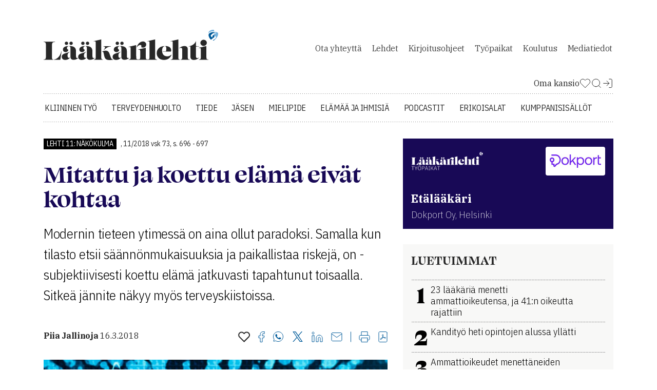

--- FILE ---
content_type: text/html; charset=utf-8
request_url: https://www.laakarilehti.fi/ajassa/nakokulmat/mitattu-ja-koettu-elama-eivat-kohtaa/?public=72dd6cb8a219636e311d3912906bedd2
body_size: 16563
content:
<!DOCTYPE html>
<html lang="fi">

<head>
	<meta charset="utf-8">
	<title>Mitattu ja koettu elämä eivät kohtaa - Lääkärilehti</title>
	<meta name="description" content="Tilasto etsii säännönmukaisuuksia ja paikallistaa riskejä, mutta ­subjektiivisesti koettu elämä tapahtuu toisaalla. Sitkeä jännite näkyy myös terveyskiistoissa.">

	<meta name="viewport" content="width=device-width, initial-scale=1">
	<meta http-equiv="X-UA-Compatible" content="IE=9; IE=8; IE=7; IE=EDGE" />

	<link rel="icon" href="/favicon.ico" sizes="32x32">
	<link rel="icon" href="/site/templates/images/favicon.png?v=1" type="image/png" />

	<link rel="icon" href="/site/templates/ui/images/icons/icon.svg" type="image/svg+xml">
	<link rel="apple-touch-icon" href="/site/templates/ui/images/icons/apple-touch-icon.png">
	<link rel="apple-touch-icon" href="/site/templates/ui/images/icons/apple-touch-icon-120x120.png">
	<link rel="apple-touch-icon" href="/site/templates/ui/images/icons/apple-touch-icon-152x152.png">
	<link rel="apple-touch-icon-precomposed" href="/site/templates/ui/images/icons/apple-touch-icon-precomposed.png">
	<link rel="apple-touch-icon-precomposed" href="/site/templates/ui/images/icons/apple-touch-icon-120x120-precomposed.png">
	<link rel="apple-touch-icon-precomposed" href="/site/templates/ui/images/icons/apple-touch-icon-152x152-precomposed.png">

	<link rel="manifest" href="/manifest.json">

	<meta property="fb:app_id" content="1430384287003754" />
			<meta property="og:site_name" content="L&auml;&auml;k&auml;rilehti.fi" />
			<meta property="og:title" content="Mitattu ja koettu el&auml;m&auml; eiv&auml;t kohtaa" />
			<meta property="og:description" content="Tilasto etsii s&auml;&auml;nn&ouml;nmukaisuuksia ja paikallistaa riskej&auml;, mutta &shy;subjektiivisesti koettu el&auml;m&auml; tapahtuu toisaalla. Sitke&auml; j&auml;nnite n&auml;kyy my&ouml;s terveyskiistoissa." />
			<meta property="og:type" content="article" />
			<meta property="og:url" content="https://www.laakarilehti.fi/ajassa/nakokulmat/mitattu-ja-koettu-elama-eivat-kohtaa/?public=72dd6cb8a219636e311d3912906bedd2" />
			<meta property="og:image" content="https://www.laakarilehti.fi/site/assets/files/483982/48876-78515.1620x0.jpg" />
			<meta property="og:image:width" content="1559" />
			<meta property="og:image:height" content="1033" />
	
	<meta name="twitter:card" content="summary" />
	<meta name="twitter:site" content="@Laakarilehti" />
	<meta name="twitter:creator" content="@Laakarilehti" />

	<!--

		 __         __         ______     __  __     ______    __
		/\ \       /\ \       /\  ___\   /\ \_\ \   /\__  _\  /\ \
		\ \ \____  \ \ \____  \ \  __\   \ \  __ \  \/_/\ \/  \ \ \
		 \ \_____\  \ \_____\  \ \_____\  \ \_\ \_\    \ \_\   \ \_\
		  \/_____/   \/_____/   \/_____/   \/_/\/_/     \/_/    \/_/

			Lääkärilehti

	-->
	<!--   -->
	
	<!--[if lte IE 9]>
	<script src="http://html5shim.googlecode.com/svn/trunk/html5.js"></script>
	<script src="/site/templates/js/polyfills/es5-shim.js"></script>
	<script src="/site/templates/js/polyfills/es5-sham.js"></script>
	<script src="/site/templates/js/polyfills/media-match.js"></script>
	<script src="/site/templates/js/polyfills/media-match-addlistener.js"></script>
	<![endif]-->

	<link rel="stylesheet" href="https://use.typekit.net/tcn8kpq.css">
	<link rel="stylesheet" href="/site/templates/ui/css/app.css?build=20260108" type="text/css">

			<link href="https://www.laakarilehti.fi/ajassa/nakokulmat/mitattu-ja-koettu-elama-eivat-kohtaa/" rel="canonical">
	
			<script src="https://portal.aimater.com/static/reader/4608cac6-71e1-4098-be0f-d11f55ed02b5.js"></script>
	
	<script>
		window.dataLayer = window.dataLayer || [];
		window.dataLayer.push({
			
			'visitorType': 'guest'		});
	</script>

	<!-- Google Tag Manager -->
	<script>
		(function(w, d, s, l, i) {
			w[l] = w[l] || [];
			w[l].push({
				'gtm.start': new Date().getTime(),
				event: 'gtm.js'
			});
			var f = d.getElementsByTagName(s)[0],
				j = d.createElement(s),
				dl = l != 'dataLayer' ? '&l=' + l : '';
			j.async = true;
			j.src =
				'https://www.googletagmanager.com/gtm.js?id=' + i + dl;
			f.parentNode.insertBefore(j, f);
		})(window, document, 'script', 'dataLayer', 'GTM-58GJD4');
	</script>
	<!-- End Google Tag Manager -->

<link rel="stylesheet" href="/site/modules/VanillaCookieConsent/cookieconsent.css"><link rel="stylesheet" href="/site/modules/VanillaCookieConsent/cookieconsent-local.css"><link rel="stylesheet" href="/site/modules/VanillaCookieConsent/iframemanager.css"><link rel="stylesheet" href="/site/modules/VanillaCookieConsent/cookieconsent.css"><link rel="stylesheet" href="/site/modules/VanillaCookieConsent/cookieconsent-local.css"><link rel="stylesheet" href="/site/modules/VanillaCookieConsent/iframemanager.css"></head>
<body class="article">
	<!-- Google Tag Manager (noscript) -->
	<noscript><iframe src="https://www.googletagmanager.com/ns.html?id=GTM-58GJD4" height="0" width="0" style="display:none;visibility:hidden"></iframe></noscript>
	<!-- End Google Tag Manager (noscript) -->

	
		<div class="container">
			<div class="ad-container--parade">
				<div class="ad-container__inner">
					<div class="col-12 advert-container js-ad-container-autoload">

					<div class="advert-container js-responsive-ad-container" data-zone-id="68" data-mobile-zone-id="81" data-uid="" data-source="">
			</div>
			</div>				</div>
			</div>
		</div>

		<div id="laakariliitto-sitebar-here"></div>

		<div class="container header">
			<div class="row">
				<header>
					<nav class="mobile top-menu">
						<ul class="menu categories">
															<li><a href="/kliininen-tyo/">Kliininen työ</a></li>
															<li><a href="/terveydenhuolto/">Terveydenhuolto</a></li>
															<li><a href="/tieteessa/">Tiede</a></li>
															<li><a href="/jasen/">Jäsen</a></li>
															<li><a href="/mielipide/">Mielipide</a></li>
															<li><a href="/elamaa-ja-ihmisia/">Elämää ja ihmisiä</a></li>
															<li><a href="/podcastit/">Podcastit</a></li>
														<li><a href="/erikoisalat/">Erikoisalat</a></li>
															<li><a href="/kumppanisisallot/">Kumppanisisällöt</a></li>
													</ul>
						<ul class="menu">
															<li><a href="/yhteydet/">Ota&nbsp;yhteyttä</a></li>
															<li><a href="/lehdet/">Lehdet</a></li>
															<li><a href="/kirjoitusohjeet/">Kirjoitusohjeet</a></li>
															<li><a href="https://tyopaikat.laakarilehti.fi/">Työpaikat</a></li>
															<li><a href="/kalenteri/">Koulutus</a></li>
															<li><a href="/mediatiedot/">Mediatiedot</a></li>
													</ul>
						<span class="profile">
															<a href="https://auth.fimnet.fi/authorize?response_type=code&client_id=laakarilehti2022&state=697b290ce709c&redirect_uri=https%3A%2F%2Fwww.laakarilehti.fi%2Flogin%2Fcallback%2F%3Fpage%3D483969%26public%3D72dd6cb8a219636e311d3912906bedd2&scope=openid">Kirjaudu Sisään</a>
														<a href="/oma-kansio/">Oma Kansio</a>
						</span>
					</nav>
					<a href="/">
						<h1 class="logo"></h1>
					</a>
					<nav class="secondary">
						<ul>
															<li><a href="/yhteydet/">Ota&nbsp;yhteyttä</a></li>
															<li><a href="/lehdet/">Lehdet</a></li>
															<li><a href="/kirjoitusohjeet/">Kirjoitusohjeet</a></li>
															<li><a href="https://tyopaikat.laakarilehti.fi/">Työpaikat</a></li>
															<li><a href="/kalenteri/">Koulutus</a></li>
															<li><a href="/mediatiedot/">Mediatiedot</a></li>
													</ul>
					</nav>

					
		<ul class="misc">
						<li>
				<a href="/oma-kansio/" class="uk-icon-link" uk-icon="icon: heart">
					<span>Oma kansio</span>
					<svg width="22" height="23" viewBox="0 0 22 23" fill="none" xmlns="http://www.w3.org/2000/svg">
						<path d="M19.1031 4.59274C18.6349 4.12433 18.079 3.75275 17.4672 3.49923C16.8554 3.24572 16.1996 3.11523 15.5373 3.11523C14.875 3.11523 14.2192 3.24572 13.6074 3.49923C12.9955 3.75275 12.4396 4.12433 11.9714 4.59274L10.9998 5.56441L10.0281 4.59274C9.0824 3.64702 7.79973 3.11572 6.46228 3.11572C5.12484 3.11572 3.84217 3.64702 2.89645 4.59274C1.95073 5.53846 1.41943 6.82113 1.41943 8.15857C1.41943 9.49602 1.95073 10.7787 2.89645 11.7244L3.86812 12.6961L10.9998 19.8277L18.1314 12.6961L19.1031 11.7244C19.5715 11.2562 19.9431 10.7003 20.1966 10.0885C20.4501 9.47664 20.5806 8.82085 20.5806 8.15857C20.5806 7.49629 20.4501 6.8405 20.1966 6.22866C19.9431 5.61683 19.5715 5.06093 19.1031 4.59274V4.59274Z" stroke="#282828" stroke-linecap="round" stroke-linejoin="round" />
					</svg>
				</a>
			</li>
			<li>
				<a href="/haku">
					<svg width="22" height="23" viewBox="0 0 22 23" fill="none" xmlns="http://www.w3.org/2000/svg">
						<path d="M10.0833 17.7839C14.1334 17.7839 17.4167 14.5006 17.4167 10.4505C17.4167 6.40043 14.1334 3.11719 10.0833 3.11719C6.03325 3.11719 2.75 6.40043 2.75 10.4505C2.75 14.5006 6.03325 17.7839 10.0833 17.7839Z" stroke="#282828" stroke-linecap="round" stroke-linejoin="round" />
						<path d="M19.2497 19.6164L15.2622 15.6289" stroke="#282828" stroke-linecap="round" stroke-linejoin="round" />
					</svg>
				</a>
			</li>
							<li>
					<a href="https://auth.fimnet.fi/authorize?response_type=code&client_id=laakarilehti2022&state=697b290ce709c&redirect_uri=https%3A%2F%2Fwww.laakarilehti.fi%2Flogin%2Fcallback%2F%3Fpage%3D483969%26public%3D72dd6cb8a219636e311d3912906bedd2&scope=openid" class="menu-login">
						<svg width="22" height="23" viewBox="0 0 22 23" fill="none" xmlns="http://www.w3.org/2000/svg">
							<path d="M13.75 3.11719H17.4167C17.9029 3.11719 18.3692 3.31034 18.713 3.65416C19.0568 3.99798 19.25 4.46429 19.25 4.95052V17.7839C19.25 18.2701 19.0568 18.7364 18.713 19.0802C18.3692 19.424 17.9029 19.6172 17.4167 19.6172H13.75" stroke="#282828" stroke-linecap="round" stroke-linejoin="round" />
							<path d="M9.1665 15.9499L13.7498 11.3665L9.1665 6.7832" stroke="#282828" stroke-linecap="round" stroke-linejoin="round" />
							<path d="M13.75 11.3672H2.75" stroke="#282828" stroke-linecap="round" stroke-linejoin="round" />
						</svg>
					</a>
				</li>
					</ul>

		
					<nav class="primary">
						<ul class="menu">
															<li><a href="/kliininen-tyo/">Kliininen työ</a></li>
															<li><a href="/terveydenhuolto/">Terveydenhuolto</a></li>
															<li><a href="/tieteessa/">Tiede</a></li>
															<li><a href="/jasen/">Jäsen</a></li>
															<li><a href="/mielipide/">Mielipide</a></li>
															<li><a href="/elamaa-ja-ihmisia/">Elämää ja ihmisiä</a></li>
															<li><a href="/podcastit/">Podcastit</a></li>
														<li><a href="/erikoisalat/">Erikoisalat</a></li>
															<li><a href="/kumppanisisallot/">Kumppanisisällöt</a></li>
													</ul>
					</nav>
					<div class="mobile">
						<a class="search" href="/haku">
							<svg width="29" height="30" viewBox="0 0 29 30" fill="none" xmlns="http://www.w3.org/2000/svg">
								<path d="M13 24.6367C19.0751 24.6367 24 19.7119 24 13.6367C24 7.56159 19.0751 2.63672 13 2.63672C6.92487 2.63672 2 7.56159 2 13.6367C2 19.7119 6.92487 24.6367 13 24.6367Z" stroke="#282828" stroke-width="4" stroke-linecap="round" stroke-linejoin="round"></path>
								<path d="M26.7498 27.3875L20.7686 21.4062" stroke="#282828" stroke-width="4" stroke-linecap="round" stroke-linejoin="round"></path>
							</svg>
						</a>
						<a class="menu" href="#">
							<svg width="33" height="23" viewBox="0 0 33 23" fill="none" xmlns="http://www.w3.org/2000/svg">
								<line x1="2.75" y1="2.01172" x2="30.75" y2="2.01172" stroke="#282828" stroke-width="4" stroke-linecap="round"></line>
								<line x1="2.75" y1="11.0117" x2="30.75" y2="11.0117" stroke="#282828" stroke-width="4" stroke-linecap="round"></line>
								<line x1="2.75" y1="20.0117" x2="30.75" y2="20.0117" stroke="#282828" stroke-width="4" stroke-linecap="round"></line>
							</svg>
						</a>
					</div>
				</header>
			</div>
		</div>

		<script type="text/template" id="myfolder-popup">
			<div class="my-folder-popup-wrapper">
				<div class="my-folder-popup">
					<a class="close"><span >X</span></a>
					<p>
					<svg width="23" height="21" viewBox="0 0 23 21" fill="none" xmlns="http://www.w3.org/2000/svg"><path d="M20.388 2.99659C19.8772 2.4856 19.2708 2.08024 18.6033 1.80368C17.9359 1.52711 17.2205 1.38477 16.498 1.38477C15.7755 1.38477 15.0601 1.52711 14.3926 1.80368C13.7252 2.08024 13.1187 2.4856 12.608 2.99659L11.548 4.05659L10.488 2.99659C9.45628 1.9649 8.057 1.3853 6.59797 1.3853C5.13894 1.3853 3.73966 1.9649 2.70797 2.99659C1.67628 4.02828 1.09668 5.42756 1.09668 6.88659C1.09668 8.34562 1.67628 9.7449 2.70797 10.7766L3.76797 11.8366L11.548 19.6166L19.328 11.8366L20.388 10.7766C20.899 10.2658 21.3043 9.6594 21.5809 8.99195C21.8574 8.32449 21.9998 7.60908 21.9998 6.88659C21.9998 6.1641 21.8574 5.4487 21.5809 4.78124C21.3043 4.11378 20.899 3.50735 20.388 2.99659Z" stroke="#282828" stroke-width="2" stroke-linecap="round" stroke-linejoin="round"></path></svg>-symbolin avulla voit tallettaa haluamasi artikkelit omaan kansioosi ja palata niihin silloin kun sinulle sopii. Oma kansio on käytössäsi, kun olet kirjautunut lehden sivuille Fimnet-tunnuksillasi.
					</p>
					<p class="center">
						<a class="button button--blue button--icon-first" href="https://auth.fimnet.fi/authorize?response_type=code&client_id=laakarilehti2022&state=697b290ce709c&redirect_uri=https%3A%2F%2Fwww.laakarilehti.fi%2Flogin%2Fcallback%2F%3Fpage%3D483969%26public%3D72dd6cb8a219636e311d3912906bedd2&scope=openid"><span class="fa fa-user"></span>Kirjaudu Fimnet-tunnuksillasi</a>
					</p>
				</div>
				<div class="my-folder-popup-background"></div>
			</div>
		</script>

<div class="container main aside">
	<div class="row">
		<main>
			<article class="article-view col-12">
		<span class="meta top">

					<a class="label" rel="nofollow" href="/lehdet/?year=2018&magazine=483690">Lehti 11: Näkökulma</a>			
									<span>11/2018 vsk 73</span>
					<span>s. 696 - 697</span>
				
		
		
		
	</span><!-- .meta -->


			<h1 class="aim-readable" data-aim-player-target-element="my-player-container">Mitattu ja koettu elämä eivät kohtaa</h1>
		
					<div class="aim-readable">
				<p class="lead">Modernin tieteen ytimessä on aina ollut paradoksi. Samalla kun tilasto etsii säännönmukaisuuksia ja paikallistaa riskejä, on ­subjektiivisesti koettu elämä jatkuvasti tapahtunut toisaalla. Sitkeä jännite näkyy myös terveyskiistoissa.</p>			</div>
			
	
	<div class="meta">
		<div class="authors_date">
			<span class="authors">
				<span>Piia Jallinoja</span>			</span>

																					<time datetime="2018-03-16">16.3.2018</time>
														</div>

		<div class="utils">
			<a 
	href="/oma-kansio/?toggle=483969" 
	class="js-myfolder-link" 
	data-action="toggle" 
	data-item-type="inline" 
	data-id="483969" 
	title="Lisää omaan kansioon">
		<svg width="23" height="21" viewBox="0 0 23 21" fill="none" xmlns="http://www.w3.org/2000/svg"><path d="M20.388 2.99659C19.8772 2.4856 19.2708 2.08024 18.6033 1.80368C17.9359 1.52711 17.2205 1.38477 16.498 1.38477C15.7755 1.38477 15.0601 1.52711 14.3926 1.80368C13.7252 2.08024 13.1187 2.4856 12.608 2.99659L11.548 4.05659L10.488 2.99659C9.45628 1.9649 8.057 1.3853 6.59797 1.3853C5.13894 1.3853 3.73966 1.9649 2.70797 2.99659C1.67628 4.02828 1.09668 5.42756 1.09668 6.88659C1.09668 8.34562 1.67628 9.7449 2.70797 10.7766L3.76797 11.8366L11.548 19.6166L19.328 11.8366L20.388 10.7766C20.899 10.2658 21.3043 9.6594 21.5809 8.99195C21.8574 8.32449 21.9998 7.60908 21.9998 6.88659C21.9998 6.1641 21.8574 5.4487 21.5809 4.78124C21.3043 4.11378 20.899 3.50735 20.388 2.99659Z" stroke="#282828" stroke-width="2" stroke-linecap="round" stroke-linejoin="round"></path></svg>
</a>	<a href="https://www.facebook.com/sharer/sharer.php?u=https%3A%2F%2Fwww.laakarilehti.fi%2Fajassa%2Fnakokulmat%2Fmitattu-ja-koettu-elama-eivat-kohtaa%2F%3Fpublic%3D72dd6cb8a219636e311d3912906bedd2%26utm_source%3Dfacebook" title="Facebook">
		<svg width="13" height="21" viewBox="0 0 13 21" fill="none" xmlns="http://www.w3.org/2000/svg">
			<path d="M12 0.5H9C7.67392 0.5 6.40215 1.02678 5.46447 1.96447C4.52678 2.90215 4 4.17392 4 5.5V8.5H1V12.5H4V20.5H8V12.5H11L12 8.5H8V5.5C8 5.23478 8.10536 4.98043 8.29289 4.79289C8.48043 4.60536 8.73478 4.5 9 4.5H12V0.5Z" stroke="#005B9A" stroke-linecap="round" stroke-linejoin="round"></path>
		</svg>
	</a>
	<a href="https://api.whatsapp.com/send?text=Mitattu+ja+koettu+el%C3%A4m%C3%A4+eiv%C3%A4t+kohtaa https://www.laakarilehti.fi/ajassa/nakokulmat/mitattu-ja-koettu-elama-eivat-kohtaa/?public=72dd6cb8a219636e311d3912906bedd2&utm_source=whatsapp" title="WhatsApp">
		<svg width="21" height="21" viewBox="0 0 21 21" fill="none" xmlns="http://www.w3.org/2000/svg">
			<g>
				<path d="M9.99628 19.5032H9.99648H10.0001C15.2369 19.5032 19.4979 15.2419 19.5 10.0034C19.501 7.46611 18.5132 5.07773 16.7203 3.28282C14.9273 1.4878 12.5405 0.497654 10.0039 0.49675H10.0037C4.76331 0.49675 0.502097 4.75759 0.5 9.99578C0.499261 11.7901 1.00142 13.5385 1.95268 15.0516C1.95271 15.0516 1.95274 15.0517 1.95277 15.0517L2.04972 15.206L1.19857 18.3152L0.969864 19.1506L1.8077 18.9309L5.01169 18.0904L5.16052 18.1787L5.16059 18.1788C6.61996 19.0447 8.29204 19.5026 9.99628 19.5032Z" stroke="#005B9A" />
				<path d="M14.9367 12.2628C14.6662 12.1273 13.336 11.4729 13.088 11.3825C12.84 11.2922 12.6596 11.2471 12.4793 11.5179C12.2989 11.7887 11.7804 12.3982 11.6226 12.5788C11.4648 12.7593 11.3069 12.782 11.0364 12.6465C10.7658 12.5111 9.89402 12.2254 8.86064 11.3036C8.05633 10.5862 7.51332 9.7002 7.35553 9.42933C7.19767 9.15847 7.33863 9.01205 7.4741 8.87716C7.59587 8.7559 7.74474 8.56113 7.87997 8.40311C8.01525 8.24517 8.06034 8.13224 8.15053 7.9518C8.24071 7.77115 8.19562 7.61321 8.12794 7.47782C8.06034 7.34239 7.51924 6.0106 7.29377 5.46883C7.07415 4.94132 6.85111 5.01277 6.68503 5.0044C6.5274 4.99657 6.34683 4.9949 6.1665 4.9949C5.98613 4.9949 5.69299 5.06261 5.44495 5.3334C5.19702 5.60427 4.49805 6.25888 4.49805 7.59051C4.49805 8.91547 5.45752 10.1955 5.60065 10.3865L5.60281 10.3894C5.73813 10.57 7.51059 13.3028 10.2248 14.4747C10.8702 14.7535 11.3742 14.9199 11.7671 15.0446C12.4153 15.2506 13.005 15.2215 13.4713 15.1518C13.9911 15.0742 15.072 14.4974 15.2975 13.8654C15.5229 13.2333 15.5229 12.6916 15.4553 12.5788C15.3877 12.4659 15.2073 12.3982 14.9367 12.2628Z" fill="#005B9A" />
			</g>
		</svg>
	</a>
	<a href="https://twitter.com/intent/tweet?text=Mitattu+ja+koettu+el%C3%A4m%C3%A4+eiv%C3%A4t+kohtaa&url=https://www.laakarilehti.fi/ajassa/nakokulmat/mitattu-ja-koettu-elama-eivat-kohtaa/?public=72dd6cb8a219636e311d3912906bedd2&short_url_length=23" title="Twitter">
		<svg width="22" height="22" viewBox="0 0 22 22" fill="none" xmlns="http://www.w3.org/2000/svg">
			<path d="M12.8589 9.46863L20.1329 1H18.4092L12.0932 8.3532L7.04858 1H1.23026L8.85865 12.1193L1.23026 21H2.95406L9.62393 13.2348L14.9514 21H20.7697L12.8585 9.46863H12.8589ZM10.4979 12.2173L9.72498 11.1101L3.57517 2.29968H6.22283L11.1858 9.40994L11.9587 10.5172L18.41 19.7594H15.7623L10.4979 12.2177V12.2173Z" fill="#005B9A" />
		</svg>
	</a>
	<a href="http://www.linkedin.com/shareArticle?mini=true&url=https%3A%2F%2Fwww.laakarilehti.fi%2Fajassa%2Fnakokulmat%2Fmitattu-ja-koettu-elama-eivat-kohtaa%2F%3Fpublic%3D72dd6cb8a219636e311d3912906bedd2%26utm_source%3Dlinkedin&title=Mitattu ja koettu elämä eivät kohtaa&source=https://www.laakarilehti.fi/summary=Tilasto etsii säännönmukaisuuksia ja paikallistaa riskejä, mutta ­subjektiivisesti koettu elämä tapahtuu toisaalla. Sitkeä jännite näkyy myös terveyskiistoissa.&" title="LinkedIn">
		<svg width="22" height="21" viewBox="0 0 22 21" fill="none" xmlns="http://www.w3.org/2000/svg">
			<path d="M15 7C16.5913 7 18.1174 7.63214 19.2426 8.75736C20.3679 9.88258 21 11.4087 21 13V20H17V13C17 12.4696 16.7893 11.9609 16.4142 11.5858C16.0391 11.2107 15.5304 11 15 11C14.4696 11 13.9609 11.2107 13.5858 11.5858C13.2107 11.9609 13 12.4696 13 13V20H9V13C9 11.4087 9.63214 9.88258 10.7574 8.75736C11.8826 7.63214 13.4087 7 15 7V7Z" stroke="#005B9A" stroke-linecap="round" stroke-linejoin="round"></path>
			<path d="M5 8H1V20H5V8Z" stroke="#005B9A" stroke-linecap="round" stroke-linejoin="round"></path>
			<path d="M3 5C4.10457 5 5 4.10457 5 3C5 1.89543 4.10457 1 3 1C1.89543 1 1 1.89543 1 3C1 4.10457 1.89543 5 3 5Z" stroke="#005B9A" stroke-linecap="round" stroke-linejoin="round"></path>
		</svg>
	</a>
	<a href="mailto:?subject=Mielenkiintoinen artikkeli L&auml;&auml;k&auml;rilehdessa&amp;body=Mitattu ja koettu elämä eivät kohtaa https://www.laakarilehti.fi/ajassa/nakokulmat/mitattu-ja-koettu-elama-eivat-kohtaa/?public=72dd6cb8a219636e311d3912906bedd2" title="Jaa sähköpostitse">
		<svg width="22" height="17" viewBox="0 0 22 17" fill="none" xmlns="http://www.w3.org/2000/svg">
			<path d="M3 0.5H19C20.1 0.5 21 1.4 21 2.5V14.5C21 15.6 20.1 16.5 19 16.5H3C1.9 16.5 1 15.6 1 14.5V2.5C1 1.4 1.9 0.5 3 0.5Z" stroke="#005B9A" stroke-linecap="round" stroke-linejoin="round"></path>
			<path d="M21 2.5L11 9.5L1 2.5" stroke="#005B9A" stroke-linecap="round" stroke-linejoin="round"></path>
		</svg>
	</a>
<!-- 
<a class="social-media-sharing__link hidden--desktop-and-tablet" rel="nofollow" target="_blank" href="https://api.whatsapp.com/send?text=Mitattu+ja+koettu+el%C3%A4m%C3%A4+eiv%C3%A4t+kohtaa https://www.laakarilehti.fi/ajassa/nakokulmat/mitattu-ja-koettu-elama-eivat-kohtaa/?public=72dd6cb8a219636e311d3912906bedd2&utm_source=whatsapp" title="Jaa Whatsappiin"><span class="fa fa-lg fa-whatsapp"></span></a>
-->
	<span class="divider"></span>
<a href="javascript:window.print()">
	<svg width="22" height="21" viewBox="0 0 22 21" fill="none" xmlns="http://www.w3.org/2000/svg">
		<path d="M5 7.5V0.5H17V7.5" stroke="#005B9A" stroke-linecap="round" stroke-linejoin="round"></path>
		<path d="M5 16.5H3C2.46957 16.5 1.96086 16.2893 1.58579 15.9142C1.21071 15.5391 1 15.0304 1 14.5V9.5C1 8.96957 1.21071 8.46086 1.58579 8.08579C1.96086 7.71071 2.46957 7.5 3 7.5H19C19.5304 7.5 20.0391 7.71071 20.4142 8.08579C20.7893 8.46086 21 8.96957 21 9.5V14.5C21 15.0304 20.7893 15.5391 20.4142 15.9142C20.0391 16.2893 19.5304 16.5 19 16.5H17" stroke="#005B9A" stroke-linecap="round" stroke-linejoin="round"></path>
		<path d="M17 12.5H5V20.5H17V12.5Z" stroke="#005B9A" stroke-linecap="round" stroke-linejoin="round"></path>
	</svg>
</a>
	<a href="/pdf/2018/SLL112018-696.pdf" title="Lataa PDF">
		<svg width="18" height="21" viewBox="0 0 18 21" fill="none" xmlns="http://www.w3.org/2000/svg">
			<path d="M17 2.5C17 1.39543 16.1643 0.5 15.1333 0.5H2.86667C2.3716 0.5 1.8968 0.71071 1.54674 1.08579C1.19666 1.46086 1 1.96957 1 2.5V18.5C1 19.0304 1.19666 19.5391 1.54674 19.9142C1.8968 20.2893 2.3716 20.5 2.86667 20.5H15.1333C15.6284 20.5 16.1032 20.2893 16.4533 19.9142C16.8033 19.5391 17 19.0304 17 18.5V7.5V2.5Z" stroke="#005B9A" stroke-linecap="round" stroke-linejoin="round" />
			<path d="M4.23236 15.3294C6.17637 16.8246 7.96358 12.2393 8.49663 10.6942C9.02968 9.14912 10.9737 5.49303 8.49663 6.05896C6.35784 6.54761 8.70129 9.66415 9.76739 10.6942C10.9473 11.8343 13.6388 14.2495 14.3599 12.7546C15.2886 10.8296 11.3743 11.3669 9.24221 11.8819C7.11005 12.3969 2.97819 13.7345 4.23236 15.3294Z" stroke="#005B9A" />
		</svg>
	</a>		</div>
	</div>


	
	<div class="swiper">
	<div class="swiper-wrapper">
					<div class="swiper-slide">
				<figure  class="without-caption">
					<img loading="lazy"   src="/site/assets/files/483982/48876-78515.1200x0.jpg" width="1200" height="795"  alt="Kuvituskuva 1" style="width: auto;max-width: 100%; max-height: 600px;">
														</figure>
			</div>
			</div>
	<div class="swiper-pagination"></div>
</div>
	
			
		<div id="my-player-container" style="margin-bottom: 30px">
			<div class="aim-player-container">

			</div>
		</div>

		<div class="aim-readable">

			<p>Ihmiset juovat hopeavettä sairauksien hoitoon ja ehkäisyyn. Rokotevastaisuus lisääntyy Pohjanmaalla. Keskusteluissa julkisen terveydenhoidon ja alkoholilain uudistamisesta valinnanvapaus nousee keskeiseksi argumentiksi.</p>

<p>Mikä näitä tapauksia yhdistää ja mistä ilmiöissä on kyse? Vaikuttaa siltä, että olemme siirtyneet aikaan, jossa terveyden edistäjien ja asiantuntijoiden oppeja ei enää niellä pureskelematta.</p>

<h2 class="aim-skip">Henkilökohtaisen kokemuksen kulta-aika</h2>

<p>Nykytilanteen ymmärtämiseksi on syytä ensin tarkastella eräitä modernien yhteiskuntien piirteitä, kuten keskusjohtoista suunnitelmallisuutta ja kansallisia ohjelmia, joiden avulla on pyritty vaikuttamaan väestön elintapoihin (<a rel="nofollow" href="#reference-1" class="article__inline-reference aim-skip" data-reference-no="1" title="1 Bildtgård T. Trust in food in modern and late-modern societies. Soc Sci Inf 2008;47:99&ndash;128.">1</a>). Huomion kohteena eivät ole niinkään yksilöt vaan "keskivertokansalainen". Tyypillistä modernia virastoa, vaikkapa terveyskeskusta, kuvaavat tehokkuus, työrutiinit, suunnitelmallisuus, ennustettavauus, standardointi sekä valvonta koneiden ja järjestelmien avulla (<a rel="nofollow" href="#reference-2" class="article__inline-reference aim-skip" data-reference-no="2" title="2 Ritzer G. McDonaldization. Los Angeles: Pine Forge Press 1993.">2</a>). Tavoitteissa ei aina onnistuta, mutta yhtä kaikki piirteet viestivät kuluttajille toiminnan luotettavuudesta.</p>

<p>Juuri samat piirteet ovat aina olleet myös kritiikin kohteena. Suomessa asiantuntijatiedon ja väestötason suositusten kritiikki tuli uudella tavalla julkisuuteen 2000-luvun alussa, esimerkiksi julkisessa puheessa ravinnosta. Kyse ei enää ollut vain kansanterveydestä, vaan ruokaan liittyvästä mausta, nautinnosta ja yksilöiden vapaudesta ja oikeudesta syödä mitä haluavat (<a rel="nofollow" href="#reference-3" class="article__inline-reference aim-skip" data-reference-no="3" title="3 Jallinoja P, Jauho M, Mäkelä J. Newspaper debates on milk fats and vegetable oils in Finland, 1978&ndash;2013: An analysis of conflicts over risks, expertise, evidence and pleasure. Appetite 2016;105:274&ndash;82.">3</a>). Todistusaineistona rasvojen terveysriskeistä ei julkisuudessa enää esitetä vain tieteellisiä tutkimuksia, vaan myös henkilökohtaisia kokemuksia ja tuntemuksia. Keskusteluihin rasvojen terveellisyydestä osallistuu myös maallikoita sekä media- ja ravintola-alan ammattilaisia (<a rel="nofollow" href="#reference-3" class="article__inline-reference aim-skip" data-reference-no="3" title="3 Jallinoja P, Jauho M, Mäkelä J. Newspaper debates on milk fats and vegetable oils in Finland, 1978&ndash;2013: An analysis of conflicts over risks, expertise, evidence and pleasure. Appetite 2016;105:274&ndash;82.">3</a>). Äänekkäimmät pitävät ravitsemussuosituksia ja THL:n viestejä holhoavina ja yksilön kokemuksia mitätöivinä.</p><div class="col-12 advert-container js-ad-container-autoload">

					<ins data-revive-zoneid="101" data-revive-source="" data-revive-id="9b26925b463ac92cde12bbd5bc9b1ad3" data-revive-uid=""></ins>

			</div>

<p>Terveyden, mielihyvän ja esteettisyyden tavoittelu nivoutuu tavalla tai toisella valtaosaan ruokatrendeistä (<a rel="nofollow" href="#reference-4" class="article__inline-reference aim-skip" data-reference-no="4" title="4 Jallinoja P, Mäkelä J. Ruoka ja syöminen terveyden ja nautinnon ristiaallokossa. Kirjassa: Karvonen S, Kestilä L, Mäki-Opas T, toim. Terveyssosiologian linjoja. Helsinki: Gaudeamus 2017;158&ndash;170.">4</a>). Samalla kun kuluttajan vapaus valita on konsumeristisen eetoksen kulmakivi (<a rel="nofollow" href="#reference-5" class="article__inline-reference aim-skip" data-reference-no="5" title="5 Guthman J. Neoliberalism and the making of food politics in California. Geoforum 2008;39:1171&ndash;83.">5</a>), kuluttajien huomiosta kilpailevat asiantuntijoiden rinnalla monet muut toimijat ja globaalit identiteettiyhteisöt (<a rel="nofollow" href="#reference-1" class="article__inline-reference aim-skip" data-reference-no="1" title="1 Bildtgård T. Trust in food in modern and late-modern societies. Soc Sci Inf 2008;47:99&ndash;128.">1</a>). On puhuttu maallikkoistumisesta, jossa lääketiedettä käsittelevässä mediajulkisuudessa maallikot saavat aikaisempaa enemmän ja lääkärit vähemmän näkyvyyttä (<a rel="nofollow" href="#reference-6" class="article__inline-reference aim-skip" data-reference-no="6" title="6 Verhoeven P. Where has the doctor gone? The mediazation of medicine on Dutch television, 1961&ndash;2000. Public Unders Sci 2008;17:461&ndash;72.">6</a>), ja julkkiksista uusina "lifestylen" asiantuntijoina (<a rel="nofollow" href="#reference-7" class="article__inline-reference aim-skip" data-reference-no="7" title="7 Lewis T. Branding, celebritization and the lifestyle expert. Cult Stud 2010;24:580&ndash;98.">7</a>).</p>

<h2 class="aim-skip">Onko tiede vaikeuksissa?</h2>

<p>Nykytilanteessa saattaa näyttää siltä, että tieteen valtakausi olisi hiipumassa. Sosiaalisessa mediassa on nopeita kanavia tiedekriittisten kantojen ilmaisemiselle ja kuka tahansa voi raportoida näkemyksiään terveydestä. Perinteisetkin mediat reagoivat erilaisiin tunnekuohuja aiheuttaviin aiheisiin. Tämä ei ole kuitenkaan koko totuus.</p>

<p>Luottamus tiedeinstituutioihin on lisääntynyt: vuonna 2001 suomalaisista 56 % tunsi suurta tai melko suurta luottamusta tieteeseen, tutkimukseen ja tiedeyhteisöihin, mutta vuonna 2016 jo 66 % (<a rel="nofollow" href="#reference-8" class="article__inline-reference aim-skip" data-reference-no="8" title="8 Tiedebarometri 2016. Tieteen tiedotus ry. http://www.tieteentiedotus.fi/files/Tiedebarometri_2016.pdf">8</a>). Julkiseen terveydenhuoltoon luotti erittäin tai melko paljon 78 % suomalaista vuonna 2014 (<a rel="nofollow" href="#reference-9" class="article__inline-reference aim-skip" data-reference-no="9" title="9 Kivisalmi S. Luottamus julkiseen terveydenhuoltoon Suomessa. Pro gradu -tutkielma. Tampereen yliopisto; 2017. http://urn.fi/URN:NBN:fi:uta-201703101251">9</a>).</p><div class="article__related-articles aim-skip">
	<h4>Lue myös</h4>
	<ul>
 
		<li>
			<a href="/terveydenhuolto/suosittu-sometili-antaa-aanen-tutkitulle-terveystiedolle/">Suosittu sometili antaa äänen tutkitulle terveystiedolle</a>
		</li>
 
		<li>
			<a href="/terveydenhuolto/uskomushoidoista-huuhaa-palkinto-eiran-sairaalalle-ja-mehilaiselle/">Uskomushoidoista Huuhaa-palkinto Eiran sairaalalle ja Mehiläiselle</a>
		</li>
 
		<li>
			<a href="/tieteessa/harvoin-sanon-ettei-tekstia-saa-korjaamallakaan-paremmaksi/">”Harvoin sanon, ettei tekstiä saa korjaamallakaan paremmaksi”</a>
		</li>
	</ul>
</div>

<p>Tiede ei ennenkään ollut yksiselitteinen ratkaisu kaikkeen ja kaikille. Modernin tieteen ytimessä on aina ollut paradoksi, joka koskee objektiivisen, kohteesta etääntyneen luonnontieteiden ja jokapäiväisen elämän subjektiivisuuden, tunteiden ja tavoitteiden välistä suhdetta (<a rel="nofollow" href="#reference-10" class="article__inline-reference aim-skip" data-reference-no="10" title="10 Shapin S. The scientific ­revolution. Chicago: The University of Chicago Press 1993.">10</a>). Samalla kun tilasto etsii säännönmukaisuuksia ja paikallistaa riskejä, on subjektiivisesti koettu elämä jatkuvasti tapahtunut toisaalla. Tästä jännitteestä on ennenkin syntynyt epäluuloisuutta tiedettä kohtaan. Konsumeristinen valinnanvapauden korostaminen ja individualistiset virtaukset ovat tuoneet uuden ulottuvuuden tähän jännitteeseen (<a rel="nofollow" href="#reference-1" class="article__inline-reference aim-skip" data-reference-no="1" title="1 Bildtgård T. Trust in food in modern and late-modern societies. Soc Sci Inf 2008;47:99&ndash;128.">1</a>,<a rel="nofollow" href="#reference-5" class="article__inline-reference aim-skip" data-reference-no="5" title="5 Guthman J. Neoliberalism and the making of food politics in California. Geoforum 2008;39:1171&ndash;83.">5</a>). Vaikka Suomeen saataisiinkin uskomushoitoja koskeva laki, osa kuluttajista yhdistää jatkossakin lääketieteellisiä ja vaihtoehtoisia hoitoja.</p>

<p>Tämän takia kouluissa ja mediajulkisuudessa on toistuvasti avattava sitä, mitä tiede on. Toisin kuin uskomushoidot, se on kumuloituvasti kehittyvä, tutkijoiden ja tutkimusryhmien työstä rakentuva, kehittyvä järjestelmä. Tiedämme paljon, mutta emme tiedä kaikkea vaikkapa ruokavalion ja sairauksien yhteyksistä. Tämä asiantila on tieteen ja siihen pohjautuvan terveydenhuollon vahvuus, ei heikkous.</p>

<p>Ehkä vaihtoehtohoidot ovat yrityksiä vastata elämäntilanteisiin, joihin biotieteiden keskiarvoja ja korrelaatioita korostavat ratkaisut eivät auta – kuten kysymyksiin yksilön hyvästä elämästä. Juuri siksi terveydenhuollossa on vahvistettava empatiaa ja kykyä kuunnella potilaita, erityisesti epävarmoissa ja epätoivoisissa tilanteissa (<a rel="nofollow" href="#reference-11" class="article__inline-reference aim-skip" data-reference-no="11" title="11 Orre P. Puoskareiden aikeet tyhjiksi. Lääkäril 15.1.2018. https://www.laakarilehti.fi/ajassa/verkkokommentti/puoskareiden-aikeet-tyhjiksi/">11</a>). Juuri siksi tieteeseen on investoitava ja meidän tutkijoiden on sitkeästi kehitettävä tutkimusmenetelmiä niin, että ymmärryksemme ja kykymme puhua kompleksisista ilmiöistä ja niiden sumeasta logiikasta paranee.</p>		</div>
	

				
	

	
			<div class="accordion">
							<hr />
				<div class="container active">
					<div class="label">Sidonnaisuudet</div>
					<div class="content"><p>Piia Jallinoja: Luentopalkkiot (mm. elintarvikeala).</p></div>
				</div>
													<hr />
				<div class="container active">
					<div class="label">Kirjallisuutta</div>
					<div class="content">
						<dl>
															<dt id="reference-1">1</dt>
								<dd>Bildtgård T. Trust in food in modern and late-modern societies. Soc Sci Inf 2008;47:99&ndash;128.</dd>
															<dt id="reference-2">2</dt>
								<dd>Ritzer G. McDonaldization. Los Angeles: Pine Forge Press 1993.</dd>
															<dt id="reference-3">3</dt>
								<dd>Jallinoja P, Jauho M, Mäkelä J. Newspaper debates on milk fats and vegetable oils in Finland, 1978&ndash;2013: An analysis of conflicts over risks, expertise, evidence and pleasure. Appetite 2016;105:274&ndash;82.</dd>
															<dt id="reference-4">4</dt>
								<dd>Jallinoja P, Mäkelä J. Ruoka ja syöminen terveyden ja nautinnon ristiaallokossa. Kirjassa: Karvonen S, Kestilä L, Mäki-Opas T, toim. Terveyssosiologian linjoja. Helsinki: Gaudeamus 2017;158&ndash;170.</dd>
															<dt id="reference-5">5</dt>
								<dd>Guthman J. Neoliberalism and the making of food politics in California. Geoforum 2008;39:1171&ndash;83.</dd>
															<dt id="reference-6">6</dt>
								<dd>Verhoeven P. Where has the doctor gone? The mediazation of medicine on Dutch television, 1961&ndash;2000. Public Unders Sci 2008;17:461&ndash;72.</dd>
															<dt id="reference-7">7</dt>
								<dd>Lewis T. Branding, celebritization and the lifestyle expert. Cult Stud 2010;24:580&ndash;98.</dd>
															<dt id="reference-8">8</dt>
								<dd>Tiedebarometri 2016. Tieteen tiedotus ry. http://www.tieteentiedotus.fi/files/Tiedebarometri_2016.pdf</dd>
															<dt id="reference-9">9</dt>
								<dd>Kivisalmi S. Luottamus julkiseen terveydenhuoltoon Suomessa. Pro gradu -tutkielma. Tampereen yliopisto; 2017. http://urn.fi/URN:NBN:fi:uta-201703101251</dd>
															<dt id="reference-10">10</dt>
								<dd>Shapin S. The scientific ­revolution. Chicago: The University of Chicago Press 1993.</dd>
															<dt id="reference-11">11</dt>
								<dd>Orre P. Puoskareiden aikeet tyhjiksi. Lääkäril 15.1.2018. https://www.laakarilehti.fi/ajassa/verkkokommentti/puoskareiden-aikeet-tyhjiksi/</dd>
													</dl>
					</div>
				</div>
									
			
		</div> 
		
		

	
</article>

			<div class="col-12 advert-container js-ad-container-autoload">

					<ins data-revive-zoneid="70" data-revive-source="" data-revive-id="9b26925b463ac92cde12bbd5bc9b1ad3" data-revive-uid=""></ins>

			</div>

			
			<div class="col-12 advert-container js-ad-container-autoload">

					<ins data-revive-zoneid="108" data-revive-source="" data-revive-id="9b26925b463ac92cde12bbd5bc9b1ad3" data-revive-uid=""></ins>

			</div>
			<div class="hidden--phone">
				<section class="content" id="related-articles">
	<div class="row">
		<h3 style="width:100%; margin: 0 15px;">Etusivulla juuri nyt</h3>
<article class="teaser col-6 open_article_card">
			<a href="/terveydenhuolto/elakeikaisten-yksityisten-yleislaakaripalvelujen-kaytto-lahes-kaksinkertaistui/">
			<figure>
				<img loading="lazy" src="/site/assets/files/727991/article_featured_image_86029.778x433.jpg" alt="" width="778" height="433" />
				<figcaption>Eläkeikäisten yksityisten yleislääkäripalvelujen käyttö lähes kaksinkertaistui</figcaption>
			</figure>
		</a>
		<a class="label" rel="nofollow" href="/terveydenhuolto/">Terveydenhuolto</a>	<a 
	href="/oma-kansio/?toggle=727991" 
	class="oma-kansio my-folder__heart-link js-myfolder-link" 
	data-action="toggle" 
	data-item-type="inline" 
	data-id="727991" 
	title="Lisää omaan kansioon">
		<svg width="23" height="21" viewBox="0 0 23 21" fill="none" xmlns="http://www.w3.org/2000/svg"><path d="M20.388 2.99659C19.8772 2.4856 19.2708 2.08024 18.6033 1.80368C17.9359 1.52711 17.2205 1.38477 16.498 1.38477C15.7755 1.38477 15.0601 1.52711 14.3926 1.80368C13.7252 2.08024 13.1187 2.4856 12.608 2.99659L11.548 4.05659L10.488 2.99659C9.45628 1.9649 8.057 1.3853 6.59797 1.3853C5.13894 1.3853 3.73966 1.9649 2.70797 2.99659C1.67628 4.02828 1.09668 5.42756 1.09668 6.88659C1.09668 8.34562 1.67628 9.7449 2.70797 10.7766L3.76797 11.8366L11.548 19.6166L19.328 11.8366L20.388 10.7766C20.899 10.2658 21.3043 9.6594 21.5809 8.99195C21.8574 8.32449 21.9998 7.60908 21.9998 6.88659C21.9998 6.1641 21.8574 5.4487 21.5809 4.78124C21.3043 4.11378 20.899 3.50735 20.388 2.99659Z" stroke="#282828" stroke-width="2" stroke-linecap="round" stroke-linejoin="round"></path></svg>
</a>	<a href="/terveydenhuolto/elakeikaisten-yksityisten-yleislaakaripalvelujen-kaytto-lahes-kaksinkertaistui/" name="n0">
		<h2 >Eläkeikäisten yksityisten yleislääkäripalvelujen käyttö lähes kaksinkertaistui</h2>
		<p>Käyttö lisääntyi valinnanvapauskokeilun alussa.</p>
	</a>
				<svg width="22" height="20" viewBox="0 0 22 20" fill="none" xmlns="http://www.w3.org/2000/svg" class="open_article_icon">
				<title>Avoin artikkeli</title>
				<path fill-rule="evenodd" clip-rule="evenodd" d="M2.85183 9.5C2.2487 9.50001 2 9.89945 2 10.1154V17.3844C2 17.6003 2.2487 17.9998 2.85185 17.9998L13.4339 18C13.4339 18 13.4339 18 13.4339 18C14.037 18 14.2857 17.6005 14.2857 17.3846V10.1156C14.2857 9.89968 14.037 9.50022 13.4339 9.50022L2.85183 9.5C2.85182 9.5 2.85184 9.5 2.85183 9.5ZM0 10.1154C0 8.547 1.4095 7.5 2.85185 7.5L13.4339 7.50022C13.4339 7.50022 13.4339 7.50022 13.4339 7.50022C14.8762 7.50024 16.2857 8.54723 16.2857 10.1156V17.3846C16.2857 18.953 14.8762 20 13.4339 20L2.85185 19.9998C2.85184 19.9998 2.85186 19.9998 2.85185 19.9998C1.40951 19.9998 0 18.9528 0 17.3844V10.1154Z" fill="#00624B" />
				<path fill-rule="evenodd" clip-rule="evenodd" d="M14.4286 2C13.8763 2 13.4286 2.44772 13.4286 3V8C13.4286 8.55228 12.9809 9 12.4286 9C11.8763 9 11.4286 8.55228 11.4286 8V3C11.4286 1.34315 12.7718 0 14.4286 0H19C20.6569 0 22 1.34315 22 3V6.99975C22 7.55203 21.5523 7.99975 21 7.99975C20.4478 7.99975 20 7.55203 20 6.99975V3C20 2.44771 19.5523 2 19 2H14.4286Z" fill="#00624B" />
			</svg>
		
</article><article class="teaser col-6 open_article_card">
			<a href="/terveydenhuolto/laakarilehden-podcast-mainos-sai-kunniamaininnan/">
			<figure>
				<img loading="lazy" src="/site/assets/files/727986/article_featured_image_86030.778x433.jpg" alt="" width="778" height="433" />
				<figcaption>Lääkärilehden podcast-mainos sai kunniamaininnan</figcaption>
			</figure>
		</a>
		<a class="label" rel="nofollow" href="/terveydenhuolto/">Terveydenhuolto</a>	<a 
	href="/oma-kansio/?toggle=727986" 
	class="oma-kansio my-folder__heart-link js-myfolder-link" 
	data-action="toggle" 
	data-item-type="inline" 
	data-id="727986" 
	title="Lisää omaan kansioon">
		<svg width="23" height="21" viewBox="0 0 23 21" fill="none" xmlns="http://www.w3.org/2000/svg"><path d="M20.388 2.99659C19.8772 2.4856 19.2708 2.08024 18.6033 1.80368C17.9359 1.52711 17.2205 1.38477 16.498 1.38477C15.7755 1.38477 15.0601 1.52711 14.3926 1.80368C13.7252 2.08024 13.1187 2.4856 12.608 2.99659L11.548 4.05659L10.488 2.99659C9.45628 1.9649 8.057 1.3853 6.59797 1.3853C5.13894 1.3853 3.73966 1.9649 2.70797 2.99659C1.67628 4.02828 1.09668 5.42756 1.09668 6.88659C1.09668 8.34562 1.67628 9.7449 2.70797 10.7766L3.76797 11.8366L11.548 19.6166L19.328 11.8366L20.388 10.7766C20.899 10.2658 21.3043 9.6594 21.5809 8.99195C21.8574 8.32449 21.9998 7.60908 21.9998 6.88659C21.9998 6.1641 21.8574 5.4487 21.5809 4.78124C21.3043 4.11378 20.899 3.50735 20.388 2.99659Z" stroke="#282828" stroke-width="2" stroke-linecap="round" stroke-linejoin="round"></path></svg>
</a>	<a href="/terveydenhuolto/laakarilehden-podcast-mainos-sai-kunniamaininnan/" name="n1">
		<h2 >Lääkärilehden podcast-mainos sai kunniamaininnan</h2>
		<p>Aikakausmedia antoi tunnustuksen Kuukauden aikkarimainos -kisassa.</p>
	</a>
				<svg width="22" height="20" viewBox="0 0 22 20" fill="none" xmlns="http://www.w3.org/2000/svg" class="open_article_icon">
				<title>Avoin artikkeli</title>
				<path fill-rule="evenodd" clip-rule="evenodd" d="M2.85183 9.5C2.2487 9.50001 2 9.89945 2 10.1154V17.3844C2 17.6003 2.2487 17.9998 2.85185 17.9998L13.4339 18C13.4339 18 13.4339 18 13.4339 18C14.037 18 14.2857 17.6005 14.2857 17.3846V10.1156C14.2857 9.89968 14.037 9.50022 13.4339 9.50022L2.85183 9.5C2.85182 9.5 2.85184 9.5 2.85183 9.5ZM0 10.1154C0 8.547 1.4095 7.5 2.85185 7.5L13.4339 7.50022C13.4339 7.50022 13.4339 7.50022 13.4339 7.50022C14.8762 7.50024 16.2857 8.54723 16.2857 10.1156V17.3846C16.2857 18.953 14.8762 20 13.4339 20L2.85185 19.9998C2.85184 19.9998 2.85186 19.9998 2.85185 19.9998C1.40951 19.9998 0 18.9528 0 17.3844V10.1154Z" fill="#00624B" />
				<path fill-rule="evenodd" clip-rule="evenodd" d="M14.4286 2C13.8763 2 13.4286 2.44772 13.4286 3V8C13.4286 8.55228 12.9809 9 12.4286 9C11.8763 9 11.4286 8.55228 11.4286 8V3C11.4286 1.34315 12.7718 0 14.4286 0H19C20.6569 0 22 1.34315 22 3V6.99975C22 7.55203 21.5523 7.99975 21 7.99975C20.4478 7.99975 20 7.55203 20 6.99975V3C20 2.44771 19.5523 2 19 2H14.4286Z" fill="#00624B" />
			</svg>
		
</article><article class="teaser col-6 open_article_card">
			<a href="/terveydenhuolto/puutiaisaivotulehdukset-kasvoivat-hieman-edellisvuodesta/">
			<figure>
				<img loading="lazy" src="/site/assets/files/727968/article_featured_image_86027.778x433.jpg" alt="" width="778" height="433" />
				<figcaption>Rokotusohjelma laajenee uusille riskialueille</figcaption>
			</figure>
		</a>
		<a class="label" rel="nofollow" href="/terveydenhuolto/">Terveydenhuolto</a>	<a 
	href="/oma-kansio/?toggle=727968" 
	class="oma-kansio my-folder__heart-link js-myfolder-link" 
	data-action="toggle" 
	data-item-type="inline" 
	data-id="727968" 
	title="Lisää omaan kansioon">
		<svg width="23" height="21" viewBox="0 0 23 21" fill="none" xmlns="http://www.w3.org/2000/svg"><path d="M20.388 2.99659C19.8772 2.4856 19.2708 2.08024 18.6033 1.80368C17.9359 1.52711 17.2205 1.38477 16.498 1.38477C15.7755 1.38477 15.0601 1.52711 14.3926 1.80368C13.7252 2.08024 13.1187 2.4856 12.608 2.99659L11.548 4.05659L10.488 2.99659C9.45628 1.9649 8.057 1.3853 6.59797 1.3853C5.13894 1.3853 3.73966 1.9649 2.70797 2.99659C1.67628 4.02828 1.09668 5.42756 1.09668 6.88659C1.09668 8.34562 1.67628 9.7449 2.70797 10.7766L3.76797 11.8366L11.548 19.6166L19.328 11.8366L20.388 10.7766C20.899 10.2658 21.3043 9.6594 21.5809 8.99195C21.8574 8.32449 21.9998 7.60908 21.9998 6.88659C21.9998 6.1641 21.8574 5.4487 21.5809 4.78124C21.3043 4.11378 20.899 3.50735 20.388 2.99659Z" stroke="#282828" stroke-width="2" stroke-linecap="round" stroke-linejoin="round"></path></svg>
</a>	<a href="/terveydenhuolto/puutiaisaivotulehdukset-kasvoivat-hieman-edellisvuodesta/" name="n2">
		<h2 >Rokotusohjelma laajenee uusille riskialueille</h2>
		<p>Puutiaisaivotulehdukset lisääntyivät hieman edellisvuodesta.</p>
	</a>
				<svg width="22" height="20" viewBox="0 0 22 20" fill="none" xmlns="http://www.w3.org/2000/svg" class="open_article_icon">
				<title>Avoin artikkeli</title>
				<path fill-rule="evenodd" clip-rule="evenodd" d="M2.85183 9.5C2.2487 9.50001 2 9.89945 2 10.1154V17.3844C2 17.6003 2.2487 17.9998 2.85185 17.9998L13.4339 18C13.4339 18 13.4339 18 13.4339 18C14.037 18 14.2857 17.6005 14.2857 17.3846V10.1156C14.2857 9.89968 14.037 9.50022 13.4339 9.50022L2.85183 9.5C2.85182 9.5 2.85184 9.5 2.85183 9.5ZM0 10.1154C0 8.547 1.4095 7.5 2.85185 7.5L13.4339 7.50022C13.4339 7.50022 13.4339 7.50022 13.4339 7.50022C14.8762 7.50024 16.2857 8.54723 16.2857 10.1156V17.3846C16.2857 18.953 14.8762 20 13.4339 20L2.85185 19.9998C2.85184 19.9998 2.85186 19.9998 2.85185 19.9998C1.40951 19.9998 0 18.9528 0 17.3844V10.1154Z" fill="#00624B" />
				<path fill-rule="evenodd" clip-rule="evenodd" d="M14.4286 2C13.8763 2 13.4286 2.44772 13.4286 3V8C13.4286 8.55228 12.9809 9 12.4286 9C11.8763 9 11.4286 8.55228 11.4286 8V3C11.4286 1.34315 12.7718 0 14.4286 0H19C20.6569 0 22 1.34315 22 3V6.99975C22 7.55203 21.5523 7.99975 21 7.99975C20.4478 7.99975 20 7.55203 20 6.99975V3C20 2.44771 19.5523 2 19 2H14.4286Z" fill="#00624B" />
			</svg>
		
</article><article class="teaser col-6 ">
			<a href="/tieteessa/katsausartikkeli/psykoterapia-ratkoo-tunne-elaman-ongelmia-eri-tavoin/">
			<figure>
				<img loading="lazy" src="/site/assets/files/727919/article_featured_image_85985.778x433.jpg" alt="" width="778" height="433" />
				<figcaption>Psykoterapia ratkoo tunne-elämän ongelmia eri tavoin</figcaption>
			</figure>
		</a>
		<a class="label" rel="nofollow" href="/tieteessa/?category[0]=1041">Katsausartikkeli</a>	<a 
	href="/oma-kansio/?toggle=727919" 
	class="oma-kansio my-folder__heart-link js-myfolder-link" 
	data-action="toggle" 
	data-item-type="inline" 
	data-id="727919" 
	title="Lisää omaan kansioon">
		<svg width="23" height="21" viewBox="0 0 23 21" fill="none" xmlns="http://www.w3.org/2000/svg"><path d="M20.388 2.99659C19.8772 2.4856 19.2708 2.08024 18.6033 1.80368C17.9359 1.52711 17.2205 1.38477 16.498 1.38477C15.7755 1.38477 15.0601 1.52711 14.3926 1.80368C13.7252 2.08024 13.1187 2.4856 12.608 2.99659L11.548 4.05659L10.488 2.99659C9.45628 1.9649 8.057 1.3853 6.59797 1.3853C5.13894 1.3853 3.73966 1.9649 2.70797 2.99659C1.67628 4.02828 1.09668 5.42756 1.09668 6.88659C1.09668 8.34562 1.67628 9.7449 2.70797 10.7766L3.76797 11.8366L11.548 19.6166L19.328 11.8366L20.388 10.7766C20.899 10.2658 21.3043 9.6594 21.5809 8.99195C21.8574 8.32449 21.9998 7.60908 21.9998 6.88659C21.9998 6.1641 21.8574 5.4487 21.5809 4.78124C21.3043 4.11378 20.899 3.50735 20.388 2.99659Z" stroke="#282828" stroke-width="2" stroke-linecap="round" stroke-linejoin="round"></path></svg>
</a>	<a href="/tieteessa/katsausartikkeli/psykoterapia-ratkoo-tunne-elaman-ongelmia-eri-tavoin/" name="n3">
		<h2 >Psykoterapia ratkoo tunne-elämän ongelmia eri tavoin</h2>
		<p>Eri muodot ovat painottaneet erilaisia työstämis- ja muutosprosesseja.</p>
	</a>
	
</article><article class="teaser col-6 open_article_card">
			<a href="/terveydenhuolto/helsingin-uusi-johtajalaakari-olen-talla-alalla-innostuneena-ja-toiveikkaana/">
			<figure>
				<img loading="lazy" src="/site/assets/files/727914/article_featured_image_86022.2418x1585-cropx1547y241.778x433.jpg" alt="" width="778" height="433" />
				<figcaption>Helsingin uusi johtajalääkäri: "Tehdään niin hyvin kuin pystytään"</figcaption>
			</figure>
		</a>
		<a class="label" rel="nofollow" href="/terveydenhuolto/">Terveydenhuolto</a>	<a 
	href="/oma-kansio/?toggle=727914" 
	class="oma-kansio my-folder__heart-link js-myfolder-link" 
	data-action="toggle" 
	data-item-type="inline" 
	data-id="727914" 
	title="Lisää omaan kansioon">
		<svg width="23" height="21" viewBox="0 0 23 21" fill="none" xmlns="http://www.w3.org/2000/svg"><path d="M20.388 2.99659C19.8772 2.4856 19.2708 2.08024 18.6033 1.80368C17.9359 1.52711 17.2205 1.38477 16.498 1.38477C15.7755 1.38477 15.0601 1.52711 14.3926 1.80368C13.7252 2.08024 13.1187 2.4856 12.608 2.99659L11.548 4.05659L10.488 2.99659C9.45628 1.9649 8.057 1.3853 6.59797 1.3853C5.13894 1.3853 3.73966 1.9649 2.70797 2.99659C1.67628 4.02828 1.09668 5.42756 1.09668 6.88659C1.09668 8.34562 1.67628 9.7449 2.70797 10.7766L3.76797 11.8366L11.548 19.6166L19.328 11.8366L20.388 10.7766C20.899 10.2658 21.3043 9.6594 21.5809 8.99195C21.8574 8.32449 21.9998 7.60908 21.9998 6.88659C21.9998 6.1641 21.8574 5.4487 21.5809 4.78124C21.3043 4.11378 20.899 3.50735 20.388 2.99659Z" stroke="#282828" stroke-width="2" stroke-linecap="round" stroke-linejoin="round"></path></svg>
</a>	<a href="/terveydenhuolto/helsingin-uusi-johtajalaakari-olen-talla-alalla-innostuneena-ja-toiveikkaana/" name="n4">
		<h2 >Helsingin uusi johtajalääkäri: "Tehdään niin hyvin kuin pystytään"</h2>
		<p>Kaisa Kivistö ryhtyy työhön omalääkärimalli johtotähtenään, mutta lupaa, ettei lähde kentälle "neuvomaan".</p>
	</a>
				<svg width="22" height="20" viewBox="0 0 22 20" fill="none" xmlns="http://www.w3.org/2000/svg" class="open_article_icon">
				<title>Avoin artikkeli</title>
				<path fill-rule="evenodd" clip-rule="evenodd" d="M2.85183 9.5C2.2487 9.50001 2 9.89945 2 10.1154V17.3844C2 17.6003 2.2487 17.9998 2.85185 17.9998L13.4339 18C13.4339 18 13.4339 18 13.4339 18C14.037 18 14.2857 17.6005 14.2857 17.3846V10.1156C14.2857 9.89968 14.037 9.50022 13.4339 9.50022L2.85183 9.5C2.85182 9.5 2.85184 9.5 2.85183 9.5ZM0 10.1154C0 8.547 1.4095 7.5 2.85185 7.5L13.4339 7.50022C13.4339 7.50022 13.4339 7.50022 13.4339 7.50022C14.8762 7.50024 16.2857 8.54723 16.2857 10.1156V17.3846C16.2857 18.953 14.8762 20 13.4339 20L2.85185 19.9998C2.85184 19.9998 2.85186 19.9998 2.85185 19.9998C1.40951 19.9998 0 18.9528 0 17.3844V10.1154Z" fill="#00624B" />
				<path fill-rule="evenodd" clip-rule="evenodd" d="M14.4286 2C13.8763 2 13.4286 2.44772 13.4286 3V8C13.4286 8.55228 12.9809 9 12.4286 9C11.8763 9 11.4286 8.55228 11.4286 8V3C11.4286 1.34315 12.7718 0 14.4286 0H19C20.6569 0 22 1.34315 22 3V6.99975C22 7.55203 21.5523 7.99975 21 7.99975C20.4478 7.99975 20 7.55203 20 6.99975V3C20 2.44771 19.5523 2 19 2H14.4286Z" fill="#00624B" />
			</svg>
		
</article><article class="teaser col-6 ">
			<a href="/tieteessa/toimeentulotuesta-annettu-laki-uudistuu/">
			<figure>
				<img loading="lazy" src="/site/assets/files/727903/article_featured_image_85735.778x433.jpg" alt="" width="778" height="433" />
				<figcaption>Toimeentulotuesta annettu laki uudistuu</figcaption>
			</figure>
		</a>
		<a class="label" rel="nofollow" href="/tieteessa/">Tiede</a>	<a 
	href="/oma-kansio/?toggle=727903" 
	class="oma-kansio my-folder__heart-link js-myfolder-link" 
	data-action="toggle" 
	data-item-type="inline" 
	data-id="727903" 
	title="Lisää omaan kansioon">
		<svg width="23" height="21" viewBox="0 0 23 21" fill="none" xmlns="http://www.w3.org/2000/svg"><path d="M20.388 2.99659C19.8772 2.4856 19.2708 2.08024 18.6033 1.80368C17.9359 1.52711 17.2205 1.38477 16.498 1.38477C15.7755 1.38477 15.0601 1.52711 14.3926 1.80368C13.7252 2.08024 13.1187 2.4856 12.608 2.99659L11.548 4.05659L10.488 2.99659C9.45628 1.9649 8.057 1.3853 6.59797 1.3853C5.13894 1.3853 3.73966 1.9649 2.70797 2.99659C1.67628 4.02828 1.09668 5.42756 1.09668 6.88659C1.09668 8.34562 1.67628 9.7449 2.70797 10.7766L3.76797 11.8366L11.548 19.6166L19.328 11.8366L20.388 10.7766C20.899 10.2658 21.3043 9.6594 21.5809 8.99195C21.8574 8.32449 21.9998 7.60908 21.9998 6.88659C21.9998 6.1641 21.8574 5.4487 21.5809 4.78124C21.3043 4.11378 20.899 3.50735 20.388 2.99659Z" stroke="#282828" stroke-width="2" stroke-linecap="round" stroke-linejoin="round"></path></svg>
</a>	<a href="/tieteessa/toimeentulotuesta-annettu-laki-uudistuu/" name="n5">
		<h2 >Toimeentulotuesta annettu laki uudistuu</h2>
		<p>Vitamiineihin ja nikotiinikorvaustuotteisiin tulee rajoituksia.</p>
	</a>
	
</article>	</div>
</section>			</div>

		</main>
	</div><!-- .row (at start) -->
	<aside class="row">

		<div class="box col-12 job-banner" type="joblist">
	<a class="header" href="/tyopaikat/">			<img class="ll-job-logo large" src="/site/templates/ui/images/ll_tyopaikat.png" alt="Lääkärilehti työpaikat" />
				<div class="vendor-logo">
			<img src="https://tyopaikat.laakarilehti.fi/media/logo_6126068fee48484fa3fae5b060b328ea.png">
		</div>
	
</a>	<div class="content">

					<a href="https://tyopaikat.laakarilehti.fi/tyopaikat/1290?mtm_campaign=1290&mtm_source=banneri&mtm_cid=1290" class="box-item">
													<h3>Etälääkäri</h3>					<p>Dokport Oy, Helsinki</p>							</a>
		
	</div>
</div><div class="col-12 advert-container js-ad-container-autoload">

					<ins data-revive-zoneid="72" data-revive-source="" data-revive-id="9b26925b463ac92cde12bbd5bc9b1ad3" data-revive-uid=""></ins>

			</div><div class="box col-12 " type="teaser">
      <span class="header">
            <h2 class="heading">Luetuimmat</h2>
          </span>
      
		<a href="/terveydenhuolto/23-laakaria-menetti-kokonaan-ammattioikeutensa-ja-41-n-oikeutta-rajattiin/">
		<span class="col-2">1</span> 
		<span class="col-10">23 lääkäriä menetti ammattioikeutensa, ja 41:n oikeutta rajattiin</span> 
	</a>
	 



		<a href="/terveydenhuolto/kandityo-heti-opintojen-alussa-yllatti/">
		<span class="col-2">2</span> 
		<span class="col-10">Kandityö heti opintojen alussa yllätti</span> 
	</a>
	 



		<a href="/terveydenhuolto/ammattioikeudet-menettaneiden-laakareiden-maara-tuplaantui/">
		<span class="col-2">3</span> 
		<span class="col-10">Ammattioikeudet menettäneiden lääkäreiden määrä tuplaantui</span> 
	</a>
	 



		<a href="/terveydenhuolto/voiko-tekoaly-korvata-ihmisen-hoidon-tarpeen-arviossa/">
		<span class="col-2">4</span> 
		<span class="col-10">Voiko tekoäly korvata ihmisen hoidon tarpeen arviossa?</span> 
	</a>
	 



		<a href="/mielipide/siiselit-silppuriin-ja-muita-tarinoita-vastuullisuusvajoamasta/">
		<span class="col-2">5</span> 
		<span class="col-10">Siiselit silppuriin – ja muita tarinoita vastuullisuusvajoamasta</span> 
	</a>
	 


</div><div class="box col-12 " type="joblist">
	<a class="header" href="/tyopaikat/">			<img class="ll-job-logo large" src="/site/templates/ui/images/ll_tyopaikat.png" alt="Lääkärilehti työpaikat" />
					
</a>	<div class="content">

					<a href="https://tyopaikat.laakarilehti.fi/tyopaikat/1294" class="box-item">
													<p>Osastonlääkäri, Tyks yleislääketieteen osasto, Lieto</p>					<p class="meta">Varsinais-Suomen hyvinvointialue, Lieto</p>							</a>
					<a href="https://tyopaikat.laakarilehti.fi/tyopaikat/1290" class="box-item">
													<p>Etälääkäri</p>					<p class="meta">Dokport Oy, Helsinki</p>							</a>
					<a href="https://tyopaikat.laakarilehti.fi/tyopaikat/1297" class="box-item">
													<p>Ylilääkäri</p>					<p class="meta">Pohjois-Karjalan hyvinvointialue, Kitee</p>							</a>
					<a href="https://tyopaikat.laakarilehti.fi/tyopaikat/1293" class="box-item">
													<p>Erikoislääkäri</p>					<p class="meta">Pohjois-Karjalan hyvinvointialue, Joensuu</p>							</a>
					<a href="https://tyopaikat.laakarilehti.fi/tyopaikat/1292" class="box-item">
													<p>Apulaisylilääkäri, Tyks-sairaalapalveluiden Yleislääketieteen osastopalvelut, Salo tai Kaarina</p>					<p class="meta">Varsinais-Suomen hyvinvointialue, Salo</p>							</a>
		
	</div>
</div><div class="box col-12 " type="post">
    <a class="heading" href="/podcastit/">
        <span class="header">
            <h2 >Podcastit</h2>
          </span>
      </a>
    
		<a href="/terveydenhuolto/onko-tekoalyttomalla-johtajalla-tulevaisuutta/">
				<span class="content">
						<p>Onko tekoälyttömällä johtajalla tulevaisuutta?</p>
																	<span class="link-icon">
				<svg width="24" height="24" viewBox="0 0 24 24" fill="none" xmlns="http://www.w3.org/2000/svg"><circle cx="12" cy="12" r="12" fill="#005B9A"></circle><path d="M5 12.5H19M19 12.5L14.6 8M19 12.5L14.6 17" stroke="white" stroke-linecap="round"></path></svg>
			</span>
				</span>
	</a> 
	 



		<a href="/terveydenhuolto/onko-yhteisoon-pesiytynyt-ilkeyden-kulttuuri/">
				<span class="content">
						<p>Onko yhteisöön pesiytynyt ilkeyden kulttuuri?</p>
																	<span class="link-icon">
				<svg width="24" height="24" viewBox="0 0 24 24" fill="none" xmlns="http://www.w3.org/2000/svg"><circle cx="12" cy="12" r="12" fill="#005B9A"></circle><path d="M5 12.5H19M19 12.5L14.6 8M19 12.5L14.6 17" stroke="white" stroke-linecap="round"></path></svg>
			</span>
				</span>
	</a> 
	 



		<a href="/terveydenhuolto/laakarit-hoitajat-ja-valta/">
				<span class="content">
						<p>Lääkärit, hoitajat ja valta</p>
																	<span class="link-icon">
				<svg width="24" height="24" viewBox="0 0 24 24" fill="none" xmlns="http://www.w3.org/2000/svg"><circle cx="12" cy="12" r="12" fill="#005B9A"></circle><path d="M5 12.5H19M19 12.5L14.6 8M19 12.5L14.6 17" stroke="white" stroke-linecap="round"></path></svg>
			</span>
				</span>
	</a> 
	 


</div><div class="box col-12 " type="post">
    <a class="heading" href="https://www.potilaanlaakarilehti.fi/">
        <span class="header">
            <h2 >Potilaan Lääkärilehti</h2>
          </span>
      </a>
    
		<a href="https://www.potilaanlaakarilehti.fi/uutiset/virtsarakon-syopa-on-vakava-sairaus-ennuste-riippuu-taudin-vaiheesta/">
				<span class="content">
						<p>Virtsarakon syöpä on vakava sairaus – ennuste riippuu taudin vaiheesta</p>
									<p class="meta">28.01.2026</p>
												</span>
	</a> 
	 



		<a href="https://www.potilaanlaakarilehti.fi/uutiset/keuhkoembolia-milloin-akillinen-hengenahdistus-on-hengenvaarallinen/">
				<span class="content">
						<p>Keuhkoembolia – milloin äkillinen hengenahdistus on hengenvaarallinen?</p>
									<p class="meta">26.01.2026</p>
												</span>
	</a> 
	 



		<a href="https://www.potilaanlaakarilehti.fi/uutiset/huimaus-mista-oire-voi-johtua-ja-milloin-se-vaatii-tutkimuksia/">
				<span class="content">
						<p>Huimaus – mistä oire voi johtua ja milloin se vaatii tutkimuksia?</p>
									<p class="meta">23.01.2026</p>
												</span>
	</a> 
	 


</div><div class="box col-12 " type="post">
      <span class="header">
            <figure>
        <img src="/site/templates/ui/images/comment-large.svg" />
      </figure>
            <h2 class="heading">Mielipiteet</h2>
          </span>
      
		<a href="/mielipide/meista-tuli-laakareita-johtajia-ja-sihteereita/">
				<figure>
			<img src="/site/assets/files/727795/article_featured_image_819.200x200.jpg">
		</figure>
				<span class="content">
						<p>Meistä tuli lääkäreitä, johtajia ja sihteereitä</p>
											<p class="meta">Saana Mandelin</p>
																	</span>
	</a> 
	 



		<a href="/mielipide/arjen-kokemukset-pitaa-nostaa-paatoksenteon-ytimeen/">
				<figure>
			<img src="/site/assets/files/727340/article_featured_image_85987.3875x3378-cropx0y280.200x200.jpg">
		</figure>
				<span class="content">
						<p>Arki pitää nostaa päätöksenteon ytimeen</p>
											<p class="meta">Hermanni Hyytiälä</p>
																	</span>
	</a> 
	 



		<a href="/mielipide/ranteita-leikataan-liikaa-usein-kipsi-riittaa/">
				<figure>
			<img src="/site/assets/files/727239/article_featured_image_85870.3569x2406-cropx823y428.200x200.jpg">
		</figure>
				<span class="content">
						<p>Ranteita leikataan liikaa – usein kipsi riittää</p>
											<p class="meta">Leena Raudasoja</p>
																	</span>
	</a> 
	 


</div><div class="box col-12 " type="post">
    <a class="heading" href="/jasen/">
        <span class="header">
            <figure>
        <img src="/site/templates/ui/images/liitto-logo-symbol.svg" />
      </figure>
            <h2 >Jäsen</h2>
          </span>
      </a>
    
		<a href="/jasen/kiireessa-tulee-tehtya-tarpeetonta/">
				<span class="content">
						<p>Kiireessä tulee tehtyä tarpeetonta</p>
											<p class="meta">Joel Kontiainen</p>
																	</span>
	</a> 
	 



		<a href="/jasen/oikeudellisen-neuvonnan-verokohtelu-muuttui-mita-laakarin-on-hyva-tietaa/">
				<span class="content">
						<p>Oikeudellisen neuvonnan verokohtelu muuttui – mitä lääkärin on hyvä tietää?</p>
											<p class="meta">Sari Kosonen</p>
																	</span>
	</a> 
	 



		<a href="/jasen/laatupalkinto-etela-savoon/">
				<span class="content">
						<p>Laatupalkinto Etelä-Savoon</p>
											<p class="meta">Sari Kosonen</p>
																	</span>
	</a> 
	 



		<a href="/jasen/miten-sina-saastat-maapalloa/">
				<span class="content">
						<p>Miten sinä säästät maapalloa?</p>
											<p class="meta">Sari Kosonen</p>
																	</span>
	</a> 
	 


</div><div class="box col-12 " type="post">
	<span class="header"><h2>Teemanumerot</h2></span>
			<a href="/lehdet/?year=2025&magazine=719983">
							<span class="content">
					<p>Terveydenhuolto</p>
											<p class="meta">22/2025 07.11.2025</p>
									</span>
					</a>
			<a href="/lehdet/?year=2025&magazine=715159">
							<span class="content">
					<p>Polven nivelrikko</p>
											<p class="meta">18/2025 26.09.2025</p>
									</span>
					</a>
			<a href="/lehdet/?year=2025&magazine=707365">
							<span class="content">
					<p>Lonkkamurtuma</p>
											<p class="meta">13/2025 06.06.2025</p>
									</span>
					</a>
			<a href="/lehdet/?year=2025&magazine=702958">
							<span class="content">
					<p>Neuropsykiatria</p>
											<p class="meta">9/2025 25.04.2025</p>
									</span>
					</a>
	</div><div class="box col-12 " type="post">
    <a class="heading" href="/tieteessa/">
        <span class="header">
            <h2 >Tieteessä</h2>
          </span>
      </a>
    
		<a href="/tieteessa/katsausartikkeli/psykoterapia-ratkoo-tunne-elaman-ongelmia-eri-tavoin/">
				<span class="content">
						<p>Psykoterapia ratkoo tunne-elämän ongelmia eri tavoin</p>
																</span>
	</a> 
	 



		<a href="/tieteessa/katsausartikkeli/spontaani-kallonsisainen-hypotensio-on-harvinainen-paansaryn-syy/">
				<span class="content">
						<p>Spontaani kallonsisäinen hypotensio on harvinainen päänsäryn syy</p>
																</span>
	</a> 
	 



		<a href="/tieteessa/katsausartikkeli/miten-nuorten-itsemurhia-voidaan-ehkaista/">
				<span class="content">
						<p>Miten nuorten itsemurhia voidaan ehkäistä?</p>
																</span>
	</a> 
	 



		<a href="/tieteessa/katsausartikkeli/sosiaalinen-paaoma-miten-se-vaikuttaa-terveyteen/">
				<span class="content">
						<p>Sosiaalinen pääoma – miten se vaikuttaa terveyteen?</p>
																</span>
	</a> 
	 


</div>	</aside>
</div> <!-- .container .main -->





<footer>
	<div class="container">
		<div class="box col-12">
			<nav role="navigation">
				<ul class="menu" style="margin: 0 auto">
											<li><a href="/yhteydet/" >Ota&nbsp;yhteyttä</a></li>
											<li><a href="/yhteydet/#ilmoittajalle" >Mediakortti</a></li>
											<li><a href="/sisallysluettelo/" >Lehdet</a></li>
											<li><a href="https://www.laakarilehti.fi/digilehti/"  target="_blank">Näköislehti</a></li>
											<li><a href="/kirjoitusohjeet/" >Kirjoitusohjeet</a></li>
											<li><a href="/tyopaikat/" >Työpaikat</a></li>
											<li><a href="/kalenteri/" >Koulutus</a></li>
									</ul>
			</nav>
			<hr />

			<div class="info">
				<div class="contact">
					<div>
						<p>Lääkärilehti</p>

<p>Mäkelänkatu 2, PL 49</p>

<p>00510 Helsinki</p>

<p> </p>					</div>
					<div>
						<p>puh. (09) 393 091</p>

<p>laakarilehti@laakarilehti.fi</p>					</div>
					<div class="issn">
						ISSN 0039-5560 (painettu lehti)<br />
						ISSN 2489-7434 (verkkojulkaisu)<br />
					</div>
				</div>

				<nav role="navigation-misc">
					<ul class="menu">
													<li><a href="/lomakkeet/anna-laakarilehdelle-juttuvinkki-tai-palautetta/">Palaute</a></li>
													<li><a href="/lomakkeet/osoitteenmuutos/">Osoitteenmuutos</a></li>
													<li><a href="/svenska/">På svenska</a></li>
													<li><a href="/english/">In English</a></li>
												<li><a href="#" data-cc="show-preferencesModal">Evästeasetukset</a></li>
					</ul>
					<div id="some">
						<a href="https://www.facebook.com/SuomenLaakarilehti"><img src="/site/templates/ui/images/some_facebook.png" alt="Lääkärilehti Facebookissa" /></a>
						<a href="https://twitter.com/laakarilehti"><img src="/site/templates/ui/images/some_x.png" alt="Lääkärilehti X:ssä" /></a>
						<a href="https://www.instagram.com/laakarilehti"><img src="/site/templates/ui/images/some_instagram.png" alt="Lääkärilehti Instagrammissa" /></a>
						<a href="https://open.spotify.com/show/1rYsvRKWH5px5X7alLW14m"><img src="/site/templates/ui/images/some_spotify.png" alt="Lääkärilehti Spotifyssa" /></a>
						<a href="https://podcasts.apple.com/fi/podcast/l%C3%A4%C3%A4k%C3%A4rilehti-podcast/id1693771503"><img src="/site/templates/ui/images/some_applepodcast.png" alt="Lääkärilehti Apple Podcastissa" /></a>
					</div>
				</nav>
			</div>

		</div>
	</div>
</footer>

<section class="associations">
	<div class="container">
		<div class="box col-12">
			<a href="https://www.laakariliitto.fi"><img src="/site/templates/ui/images/laakariliitto-logo.svg" alt="Lääkäriliitto"></a>
			<a href="https://www.fimnet.fi"><img src="/site/templates/ui/images/footer-logo-fimnet.jpg" alt="Fimnet"></a>
			<a href="https://www.laakarilehti.fi"><img src="https://www.laakarilehti.fi/site/templates/ui/images/design/logo.svg" alt="Lääkärilehti"></a>
			<a href="https://www.potilaanlaakarilehti.fi"><img src="/site/templates/ui/images/pll-logo-blue.svg" alt="Potilaanlaakarilehti"></a>
			<a href="https://laakaripaivat.fi"><img src="/site/templates/ui/images/laakaripaivat-logo2023.png" alt="Lääkäripäivät"></a>
			<a href="https://www.laakarikompassi.fi"><img src="/site/templates/ui/images/laakarikompassi-logo-2023a.svg" alt="Lääkärikompassi"></a>
			<a href="https://erikoisalani.fi"><img src="/site/templates/ui/images/logo-erikoistumiskone-retina.png" alt="Erikoisalani"></a>
			<a href="https://laakari2030.fi"><img src="/site/templates/ui/images/laakari2030.png" alt="Lääkäri 2030"></a>
		</div>
	</div>
</section>



<script src="https://cdnjs.cloudflare.com/ajax/libs/postscribe/2.0.8/postscribe.min.js"></script>
<script>
	window.postscribe = postscribe;
</script>



<script async src="//aristo.fimnet.fi/aristo/www/delivery/asyncjs.php"></script>






<script type="text/javascript" src="https://auth.fimnet.fi/js/sitebar.js"></script>

<script type='text/javascript'>
async function mjeRequest(data) {
    const request = new XMLHttpRequest();

    data.token = 'a3d1269a6d024917592811e65b2aac3b58c3e686';
    data.visitorId = '196b2d99c170e0b3';
    data.userId = '';
    data.loadTime = '1769679117';
    
    request.open('POST', '/?doMatomoEvent=true', true);
    request.setRequestHeader('Content-Type', 'application/json');
    request.send(JSON.stringify(data));
}

const mjeNormalizeEvent = (eventName, parameters) => {
    mjeRequest({
        event: eventName,
        ...parameters
    });
};


const mjeEvent = (name, category, action, value) => {
    mjeNormalizeEvent(name, {category: category, action: action, value: value});
}


document.querySelectorAll('a').forEach(link => {
    link.addEventListener('click', (e) => {
        const url = link.href;
        let type = null;
        
        // if url cotnains any of theese extentions, it is a download
        let extentions = ['7z','aac','apk','arc','arj','asf','asx','avi','azw3','bin','bz','bz2','csv','deb','dmg','doc','docx','epub','exe','flv','gif','gz','gzip','hqx','ibooks','jar','jpg','jpeg','js','mp2','mp3','mp4','mpg','mpeg','mobi','mov','movie','msi','msp','odb','odf','odg','ods','odt','ogg','ogv','pdf','phps','png','ppt','pptx','qt','qtm','ra','ram','rar','rpm','sea','sit','tar','tbz','tbz2','tgz','torrent','txt','wav','wma','wmv','wpd','xls','xlsx','xml','z','zip'];
        extentions.forEach(ext => { 
            if (url.match(new RegExp('\\.' + ext + '$', 'i'))) { 
                type = 'download'; 
            } 
        });
        
        if (url && url.indexOf(location.host) === -1) {
            type = 'link';
        }
                    
        if ( url && type ) {
            mjeNormalizeEvent(type, {url: url});
        }
            
        return true;
    });
});





</script>
<script src="/site/templates/ui/js/app.js?build=1607579613445"></script>

<script type="module" src="/site/modules/VanillaCookieConsent/iframemanager.js"></script><script type="module" src="/site/modules/VanillaCookieConsent/cookieconsent-config.js"></script></body>

</html>

--- FILE ---
content_type: text/javascript
request_url: https://www.laakarilehti.fi/site/templates/ui/js/app.js?build=1607579613445
body_size: 78105
content:
/*! For license information please see app.js.LICENSE.txt */
(()=>{var e={72(e,t,i){"use strict";function s(e){return s="function"==typeof Symbol&&"symbol"==typeof Symbol.iterator?function(e){return typeof e}:function(e){return e&&"function"==typeof Symbol&&e.constructor===Symbol&&e!==Symbol.prototype?"symbol":typeof e},s(e)}function n(e,t){var i="undefined"!=typeof Symbol&&e[Symbol.iterator]||e["@@iterator"];if(!i){if(Array.isArray(e)||(i=a(e))||t&&e&&"number"==typeof e.length){i&&(e=i);var s=0,n=function(){};return{s:n,n:function(){return s>=e.length?{done:!0}:{done:!1,value:e[s++]}},e:function(e){throw e},f:n}}throw new TypeError("Invalid attempt to iterate non-iterable instance.\nIn order to be iterable, non-array objects must have a [Symbol.iterator]() method.")}var o,r=!0,l=!1;return{s:function(){i=i.call(e)},n:function(){var e=i.next();return r=e.done,e},e:function(e){l=!0,o=e},f:function(){try{r||null==i.return||i.return()}finally{if(l)throw o}}}}function a(e,t){if(e){if("string"==typeof e)return o(e,t);var i=Object.prototype.toString.call(e).slice(8,-1);return"Object"===i&&e.constructor&&(i=e.constructor.name),"Map"===i||"Set"===i?Array.from(e):"Arguments"===i||/^(?:Ui|I)nt(?:8|16|32)(?:Clamped)?Array$/.test(i)?o(e,t):void 0}}function o(e,t){(null==t||t>e.length)&&(t=e.length);for(var i=0,s=new Array(t);i<t;i++)s[i]=e[i];return s}function r(e,t){for(var i=0;i<t.length;i++){var s=t[i];s.enumerable=s.enumerable||!1,s.configurable=!0,"value"in s&&(s.writable=!0),Object.defineProperty(e,s.key,s)}}function l(e,t,i){return t in e?Object.defineProperty(e,t,{value:i,enumerable:!0,configurable:!0,writable:!0}):e[t]=i,e}t.A=void 0;var d=function(){function e(t,i){var s=this;if(function(e,t){if(!(e instanceof t))throw new TypeError("Cannot call a class as a function")}(this,e),l(this,"defaultOptions",{sourceAttr:"href",overlay:!0,overlayOpacity:.7,spinner:!0,nav:!0,navText:["&lsaquo;","&rsaquo;"],captions:!0,captionDelay:0,captionSelector:"img",captionType:"attr",captionsData:"title",captionPosition:"bottom",captionClass:"",captionHTML:!0,close:!0,closeText:"&times;",swipeClose:!0,showCounter:!0,fileExt:"png|jpg|jpeg|gif|webp|avif",animationSlide:!0,animationSpeed:250,preloading:!0,enableKeyboard:!0,loop:!0,rel:!1,docClose:!0,swipeTolerance:50,className:"simple-lightbox",widthRatio:.8,heightRatio:.9,scaleImageToRatio:!1,disableRightClick:!1,disableScroll:!0,alertError:!0,alertErrorMessage:"Image not found, next image will be loaded",additionalHtml:!1,history:!0,throttleInterval:0,doubleTapZoom:2,maxZoom:10,htmlClass:"has-lightbox",rtl:!1,fixedClass:"sl-fixed",fadeSpeed:300,uniqueImages:!0,focus:!0,scrollZoom:!0,scrollZoomFactor:.5,download:!1}),l(this,"transitionPrefix",void 0),l(this,"isPassiveEventsSupported",void 0),l(this,"transitionCapable",!1),l(this,"isTouchDevice","ontouchstart"in window),l(this,"isAppleDevice",/(Mac|iPhone|iPod|iPad)/i.test(navigator.platform)),l(this,"initialLocationHash",void 0),l(this,"pushStateSupport","pushState"in history),l(this,"isOpen",!1),l(this,"isAnimating",!1),l(this,"isClosing",!1),l(this,"isFadeIn",!1),l(this,"urlChangedOnce",!1),l(this,"hashReseted",!1),l(this,"historyHasChanges",!1),l(this,"historyUpdateTimeout",null),l(this,"currentImage",void 0),l(this,"eventNamespace","simplelightbox"),l(this,"domNodes",{}),l(this,"loadedImages",[]),l(this,"initialImageIndex",0),l(this,"currentImageIndex",0),l(this,"initialSelector",null),l(this,"globalScrollbarWidth",0),l(this,"controlCoordinates",{swipeDiff:0,swipeYDiff:0,swipeStart:0,swipeEnd:0,swipeYStart:0,swipeYEnd:0,mousedown:!1,imageLeft:0,zoomed:!1,containerHeight:0,containerWidth:0,containerOffsetX:0,containerOffsetY:0,imgHeight:0,imgWidth:0,capture:!1,initialOffsetX:0,initialOffsetY:0,initialPointerOffsetX:0,initialPointerOffsetY:0,initialPointerOffsetX2:0,initialPointerOffsetY2:0,initialScale:1,initialPinchDistance:0,pointerOffsetX:0,pointerOffsetY:0,pointerOffsetX2:0,pointerOffsetY2:0,targetOffsetX:0,targetOffsetY:0,targetScale:0,pinchOffsetX:0,pinchOffsetY:0,limitOffsetX:0,limitOffsetY:0,scaleDifference:0,targetPinchDistance:0,touchCount:0,doubleTapped:!1,touchmoveCount:0}),this.options=Object.assign(this.defaultOptions,i),this.isPassiveEventsSupported=this.checkPassiveEventsSupport(),"string"==typeof t?(this.initialSelector=t,this.elements=Array.from(document.querySelectorAll(t))):this.elements=void 0!==t.length&&t.length>0?Array.from(t):[t],this.relatedElements=[],this.transitionPrefix=this.calculateTransitionPrefix(),this.transitionCapable=!1!==this.transitionPrefix,this.initialLocationHash=this.hash,this.options.rel&&(this.elements=this.getRelated(this.options.rel)),this.options.uniqueImages){var n=[];this.elements=Array.from(this.elements).filter((function(e){var t=e.getAttribute(s.options.sourceAttr);return-1===n.indexOf(t)&&(n.push(t),!0)}))}this.createDomNodes(),this.options.close&&this.domNodes.wrapper.appendChild(this.domNodes.closeButton),this.options.nav&&this.domNodes.wrapper.appendChild(this.domNodes.navigation),this.options.spinner&&this.domNodes.wrapper.appendChild(this.domNodes.spinner),this.addEventListener(this.elements,"click."+this.eventNamespace,(function(e){if(s.isValidLink(e.currentTarget)){if(e.preventDefault(),s.isAnimating)return!1;s.initialImageIndex=s.elements.indexOf(e.currentTarget),s.openImage(e.currentTarget)}})),this.options.docClose&&this.addEventListener(this.domNodes.wrapper,["click."+this.eventNamespace,"touchstart."+this.eventNamespace],(function(e){s.isOpen&&e.target===e.currentTarget&&s.close()})),this.options.disableRightClick&&this.addEventListener(document.body,"contextmenu."+this.eventNamespace,(function(e){e.target.parentElement.classList.contains("sl-image")&&e.preventDefault()})),this.options.enableKeyboard&&this.addEventListener(document.body,"keyup."+this.eventNamespace,this.throttle((function(e){if(s.controlCoordinates.swipeDiff=0,s.isAnimating&&"Escape"===e.key)return s.currentImage.setAttribute("src",""),s.isAnimating=!1,void s.close();s.isOpen&&(e.preventDefault(),"Escape"===e.key&&s.close(),!s.isAnimating&&["ArrowLeft","ArrowRight"].indexOf(e.key)>-1&&s.loadImage("ArrowRight"===e.key?1:-1))}),this.options.throttleInterval)),this.addEvents()}var t,i;return t=e,i=[{key:"checkPassiveEventsSupport",value:function(){var e=!1;try{var t=Object.defineProperty({},"passive",{get:function(){e=!0}});window.addEventListener("testPassive",null,t),window.removeEventListener("testPassive",null,t)}catch(e){}return e}},{key:"getCaptionElement",value:function(e){if(this.options.captionSelector.startsWith("+")){var t=this.options.captionSelector.replace(/^\+/,"").trimStart(),i=e.nextElementSibling;return!(!i||!i.matches(t))&&i}if(this.options.captionSelector.startsWith(">")){var s=this.options.captionSelector.replace(/^>/,"").trimStart();return e.querySelector(s)}return e.querySelector(this.options.captionSelector)}},{key:"generateQuerySelector",value:function(e){var t=e.tagName,i=e.id,s=e.className,n=e.parentNode;if("HTML"===t)return"HTML";var a=t;if(a+=""!==i?"#".concat(i):"",s)for(var o=s.trim().split(/\s/),r=0;r<o.length;r++)a+=".".concat(o[r]);for(var l=1,d=e;d.previousElementSibling;d=d.previousElementSibling)l+=1;return a+=":nth-child(".concat(l,")"),"".concat(this.generateQuerySelector(n)," > ").concat(a)}},{key:"createDomNodes",value:function(){if(this.domNodes.overlay=document.createElement("div"),this.domNodes.overlay.classList.add("sl-overlay"),this.domNodes.overlay.dataset.opacityTarget=this.options.overlayOpacity,this.domNodes.closeButton=document.createElement("button"),this.domNodes.closeButton.classList.add("sl-close"),this.domNodes.closeButton.innerHTML=this.options.closeText,this.domNodes.spinner=document.createElement("div"),this.domNodes.spinner.classList.add("sl-spinner"),this.domNodes.spinner.innerHTML="<div></div>",this.domNodes.navigation=document.createElement("div"),this.domNodes.navigation.classList.add("sl-navigation"),this.domNodes.navigation.innerHTML='<button class="sl-prev">'.concat(this.options.navText[0],'</button><button class="sl-next">').concat(this.options.navText[1],"</button>"),this.domNodes.counter=document.createElement("div"),this.domNodes.counter.classList.add("sl-counter"),this.domNodes.counter.innerHTML='<span class="sl-current"></span>/<span class="sl-total"></span>',this.domNodes.download=document.createElement("div"),this.domNodes.download.classList.add("sl-download"),this.domNodes.downloadLink=document.createElement("a"),this.domNodes.downloadLink.setAttribute("download",""),this.domNodes.downloadLink.textContent=this.options.download,this.domNodes.download.appendChild(this.domNodes.downloadLink),this.domNodes.caption=document.createElement("div"),this.domNodes.caption.classList.add("sl-caption","pos-"+this.options.captionPosition),this.options.captionClass){var e,t=this.options.captionClass.split(/[\s,]+/);(e=this.domNodes.caption.classList).add.apply(e,function(e){if(Array.isArray(e))return o(e)}(i=t)||function(e){if("undefined"!=typeof Symbol&&null!=e[Symbol.iterator]||null!=e["@@iterator"])return Array.from(e)}(i)||a(i)||function(){throw new TypeError("Invalid attempt to spread non-iterable instance.\nIn order to be iterable, non-array objects must have a [Symbol.iterator]() method.")}())}var i;this.domNodes.image=document.createElement("div"),this.domNodes.image.classList.add("sl-image"),this.domNodes.wrapper=document.createElement("div"),this.domNodes.wrapper.classList.add("sl-wrapper"),this.domNodes.wrapper.setAttribute("tabindex",-1),this.domNodes.wrapper.setAttribute("role","dialog"),this.domNodes.wrapper.setAttribute("aria-hidden",!1),this.options.className&&this.domNodes.wrapper.classList.add(this.options.className),this.options.rtl&&this.domNodes.wrapper.classList.add("sl-dir-rtl")}},{key:"throttle",value:function(e,t){var i;return function(){i||(e.apply(this,arguments),i=!0,setTimeout((function(){return i=!1}),t))}}},{key:"isValidLink",value:function(e){return!this.options.fileExt||e.getAttribute(this.options.sourceAttr)&&new RegExp("("+this.options.fileExt+")($|\\?.*$)","i").test(e.getAttribute(this.options.sourceAttr))}},{key:"calculateTransitionPrefix",value:function(){var e=(document.body||document.documentElement).style;return"transition"in e?"":"WebkitTransition"in e?"-webkit-":"MozTransition"in e?"-moz-":"OTransition"in e&&"-o"}},{key:"getScrollbarWidth",value:function(){var e,t=document.createElement("div");return t.classList.add("sl-scrollbar-measure"),document.body.appendChild(t),e=t.offsetWidth-t.clientWidth,document.body.removeChild(t),e}},{key:"toggleScrollbar",value:function(e){var t=0,i=[].slice.call(document.querySelectorAll("."+this.options.fixedClass));if("hide"===e){var s=window.innerWidth;if(!s){var n=document.documentElement.getBoundingClientRect();s=n.right-Math.abs(n.left)}if(document.body.clientWidth<s||this.isAppleDevice){var a=parseInt(window.getComputedStyle(document.body).paddingRight||0,10);t=this.getScrollbarWidth(),document.body.dataset.originalPaddingRight=a,(t>0||0==t&&this.isAppleDevice)&&(document.body.classList.add("hidden-scroll"),document.body.style.paddingRight=a+t+"px",i.forEach((function(e){var i=e.style.paddingRight,s=window.getComputedStyle(e)["padding-right"];e.dataset.originalPaddingRight=i,e.style.paddingRight="".concat(parseFloat(s)+t,"px")})))}}else document.body.classList.remove("hidden-scroll"),document.body.style.paddingRight=document.body.dataset.originalPaddingRight+"px",i.forEach((function(e){var t=e.dataset.originalPaddingRight;void 0!==t&&(e.style.paddingRight=t)}));return t}},{key:"close",value:function(){var e=this;if(!this.isOpen||this.isAnimating||this.isClosing)return!1;this.isClosing=!0;var t=this.relatedElements[this.currentImageIndex];for(var i in t.dispatchEvent(new Event("close.simplelightbox")),this.options.history&&(this.historyHasChanges=!1,this.hashReseted||this.resetHash()),this.removeEventListener(document,"focusin."+this.eventNamespace),this.fadeOut(this.domNodes.overlay,this.options.fadeSpeed),this.fadeOut(document.querySelectorAll(".sl-image img,  .sl-close, .sl-navigation, .sl-image .sl-caption, .sl-counter"),this.options.fadeSpeed,(function(){e.options.disableScroll&&e.toggleScrollbar("show"),e.options.htmlClass&&""!==e.options.htmlClass&&document.querySelector("html").classList.remove(e.options.htmlClass),document.body.removeChild(e.domNodes.wrapper),e.options.overlay&&document.body.removeChild(e.domNodes.overlay),e.domNodes.additionalHtml=null,e.domNodes.download=null,t.dispatchEvent(new Event("closed.simplelightbox")),e.isClosing=!1})),this.currentImage=null,this.isOpen=!1,this.isAnimating=!1,this.controlCoordinates)this.controlCoordinates[i]=0;this.controlCoordinates.mousedown=!1,this.controlCoordinates.zoomed=!1,this.controlCoordinates.capture=!1,this.controlCoordinates.initialScale=this.minMax(1,1,this.options.maxZoom),this.controlCoordinates.doubleTapped=!1}},{key:"hash",get:function(){return window.location.hash.substring(1)}},{key:"preload",value:function(){var e=this,t=this.currentImageIndex,i=this.relatedElements.length,s=t+1<0?i-1:t+1>=i-1?0:t+1,n=t-1<0?i-1:t-1>=i-1?0:t-1,a=new Image,o=new Image;a.addEventListener("load",(function(i){var s=i.target.getAttribute("src");-1===e.loadedImages.indexOf(s)&&e.loadedImages.push(s),e.relatedElements[t].dispatchEvent(new Event("nextImageLoaded."+e.eventNamespace))})),a.setAttribute("src",this.relatedElements[s].getAttribute(this.options.sourceAttr)),o.addEventListener("load",(function(i){var s=i.target.getAttribute("src");-1===e.loadedImages.indexOf(s)&&e.loadedImages.push(s),e.relatedElements[t].dispatchEvent(new Event("prevImageLoaded."+e.eventNamespace))})),o.setAttribute("src",this.relatedElements[n].getAttribute(this.options.sourceAttr))}},{key:"loadImage",value:function(e){var t=this,i=e;this.options.rtl&&(e=-e),this.relatedElements[this.currentImageIndex].dispatchEvent(new Event("change."+this.eventNamespace)),this.relatedElements[this.currentImageIndex].dispatchEvent(new Event((1===e?"next":"prev")+"."+this.eventNamespace));var s=this.currentImageIndex+e;if(this.isAnimating||(s<0||s>=this.relatedElements.length)&&!1===this.options.loop)return!1;this.currentImageIndex=s<0?this.relatedElements.length-1:s>this.relatedElements.length-1?0:s,this.domNodes.counter.querySelector(".sl-current").innerHTML=this.currentImageIndex+1,this.options.animationSlide&&this.slide(this.options.animationSpeed/1e3,-100*i-this.controlCoordinates.swipeDiff+"px"),this.fadeOut(this.domNodes.image,this.options.fadeSpeed,(function(){t.isAnimating=!0,t.isClosing?t.isAnimating=!1:setTimeout((function(){var e=t.relatedElements[t.currentImageIndex];t.currentImage&&(t.currentImage.setAttribute("src",e.getAttribute(t.options.sourceAttr)),-1===t.loadedImages.indexOf(e.getAttribute(t.options.sourceAttr))&&t.show(t.domNodes.spinner),t.domNodes.image.contains(t.domNodes.caption)&&t.domNodes.image.removeChild(t.domNodes.caption),t.adjustImage(i),t.options.preloading&&t.preload())}),100)}))}},{key:"adjustImage",value:function(e){var t=this;if(!this.currentImage)return!1;var i=new Image,s=window.innerWidth*this.options.widthRatio,n=window.innerHeight*this.options.heightRatio;i.setAttribute("src",this.currentImage.getAttribute("src")),this.currentImage.dataset.scale=1,this.currentImage.dataset.translateX=0,this.currentImage.dataset.translateY=0,this.zoomPanElement(0,0,1),i.addEventListener("error",(function(i){t.relatedElements[t.currentImageIndex].dispatchEvent(new Event("error."+t.eventNamespace)),t.isAnimating=!1,t.isOpen=!0,t.domNodes.spinner.style.display="none";var s=1===e||-1===e;if(t.initialImageIndex===t.currentImageIndex&&s)return t.close();t.options.alertError&&alert(t.options.alertErrorMessage),t.loadImage(s?e:1)})),i.addEventListener("load",(function(i){void 0!==e&&(t.relatedElements[t.currentImageIndex].dispatchEvent(new Event("changed."+t.eventNamespace)),t.relatedElements[t.currentImageIndex].dispatchEvent(new Event((1===e?"nextDone":"prevDone")+"."+t.eventNamespace))),t.options.history&&t.updateURL(),-1===t.loadedImages.indexOf(t.currentImage.getAttribute("src"))&&t.loadedImages.push(t.currentImage.getAttribute("src"));var a,o,r=i.target.width,l=i.target.height;if(t.options.scaleImageToRatio||r>s||l>n){var d=r/l>s/n?r/s:l/n;r/=d,l/=d}t.domNodes.image.style.top=(window.innerHeight-l)/2+"px",t.domNodes.image.style.left=(window.innerWidth-r-t.globalScrollbarWidth)/2+"px",t.domNodes.image.style.width=r+"px",t.domNodes.image.style.height=l+"px",t.domNodes.spinner.style.display="none",t.options.focus&&t.forceFocus(),t.fadeIn(t.currentImage,t.options.fadeSpeed,(function(){t.options.focus&&t.domNodes.wrapper.focus()})),t.isOpen=!0,"string"==typeof t.options.captionSelector?a="self"===t.options.captionSelector?t.relatedElements[t.currentImageIndex]:t.getCaptionElement(t.relatedElements[t.currentImageIndex]):"function"==typeof t.options.captionSelector&&(a=t.options.captionSelector(t.relatedElements[t.currentImageIndex])),t.options.captions&&a&&(o="data"===t.options.captionType?a.dataset[t.options.captionsData]:"text"===t.options.captionType?a.innerHTML:a.getAttribute(t.options.captionsData)),t.options.loop?1===t.relatedElements.length?t.hide(t.domNodes.navigation.querySelectorAll(".sl-prev, .sl-next")):t.show(t.domNodes.navigation.querySelectorAll(".sl-prev, .sl-next")):(0===t.currentImageIndex&&t.hide(t.domNodes.navigation.querySelector(".sl-prev")),t.currentImageIndex>=t.relatedElements.length-1&&t.hide(t.domNodes.navigation.querySelector(".sl-next")),t.currentImageIndex>0&&t.show(t.domNodes.navigation.querySelector(".sl-prev")),t.currentImageIndex<t.relatedElements.length-1&&t.show(t.domNodes.navigation.querySelector(".sl-next"))),1===e||-1===e?(t.options.animationSlide&&(t.slide(0,100*e+"px"),setTimeout((function(){t.slide(t.options.animationSpeed/1e3,"0px")}),50)),t.fadeIn(t.domNodes.image,t.options.fadeSpeed,(function(){t.isAnimating=!1,t.setCaption(o,r)}))):(t.isAnimating=!1,t.setCaption(o,r)),t.options.additionalHtml&&!t.domNodes.additionalHtml&&(t.domNodes.additionalHtml=document.createElement("div"),t.domNodes.additionalHtml.classList.add("sl-additional-html"),t.domNodes.additionalHtml.innerHTML=t.options.additionalHtml,t.domNodes.image.appendChild(t.domNodes.additionalHtml)),t.options.download&&t.domNodes.downloadLink.setAttribute("href",t.currentImage.getAttribute("src"))}))}},{key:"zoomPanElement",value:function(e,t,i){this.currentImage.style[this.transitionPrefix+"transform"]="translate("+e+","+t+") scale("+i+")"}},{key:"minMax",value:function(e,t,i){return e<t?t:e>i?i:e}},{key:"setZoomData",value:function(e,t,i){this.currentImage.dataset.scale=e,this.currentImage.dataset.translateX=t,this.currentImage.dataset.translateY=i}},{key:"hashchangeHandler",value:function(){this.isOpen&&this.hash===this.initialLocationHash&&(this.hashReseted=!0,this.close())}},{key:"addEvents",value:function(){var e=this;if(this.addEventListener(window,"resize."+this.eventNamespace,(function(t){e.isOpen&&e.adjustImage()})),this.addEventListener(this.domNodes.closeButton,["click."+this.eventNamespace,"touchstart."+this.eventNamespace],this.close.bind(this)),this.options.history&&setTimeout((function(){e.addEventListener(window,"hashchange."+e.eventNamespace,(function(t){e.isOpen&&e.hashchangeHandler()}))}),40),this.addEventListener(this.domNodes.navigation.getElementsByTagName("button"),"click."+this.eventNamespace,(function(t){if(!t.currentTarget.tagName.match(/button/i))return!0;t.preventDefault(),e.controlCoordinates.swipeDiff=0,e.loadImage(t.currentTarget.classList.contains("sl-next")?1:-1)})),this.options.scrollZoom){var t=1;this.addEventListener(this.domNodes.image,["mousewheel","DOMMouseScroll"],(function(i){if(e.controlCoordinates.mousedown||e.isAnimating||e.isClosing||!e.isOpen)return!0;0==e.controlCoordinates.containerHeight&&(e.controlCoordinates.containerHeight=e.getDimensions(e.domNodes.image).height,e.controlCoordinates.containerWidth=e.getDimensions(e.domNodes.image).width,e.controlCoordinates.imgHeight=e.getDimensions(e.currentImage).height,e.controlCoordinates.imgWidth=e.getDimensions(e.currentImage).width,e.controlCoordinates.containerOffsetX=e.domNodes.image.offsetLeft,e.controlCoordinates.containerOffsetY=e.domNodes.image.offsetTop,e.controlCoordinates.initialOffsetX=parseFloat(e.currentImage.dataset.translateX),e.controlCoordinates.initialOffsetY=parseFloat(e.currentImage.dataset.translateY));var s=i.delta||i.wheelDelta;void 0===s&&(s=i.detail),s=Math.max(-1,Math.min(1,s)),t+=s*e.options.scrollZoomFactor*t,t=Math.max(1,Math.min(e.options.maxZoom,t)),e.controlCoordinates.targetScale=t;var n=document.documentElement.scrollTop||document.body.scrollTop;e.controlCoordinates.pinchOffsetX=i.pageX,e.controlCoordinates.pinchOffsetY=i.pageY-n||0,e.controlCoordinates.limitOffsetX=(e.controlCoordinates.imgWidth*e.controlCoordinates.targetScale-e.controlCoordinates.containerWidth)/2,e.controlCoordinates.limitOffsetY=(e.controlCoordinates.imgHeight*e.controlCoordinates.targetScale-e.controlCoordinates.containerHeight)/2,e.controlCoordinates.scaleDifference=e.controlCoordinates.targetScale-e.controlCoordinates.initialScale,e.controlCoordinates.targetOffsetX=e.controlCoordinates.imgWidth*e.controlCoordinates.targetScale<=e.controlCoordinates.containerWidth?0:e.minMax(e.controlCoordinates.initialOffsetX-(e.controlCoordinates.pinchOffsetX-e.controlCoordinates.containerOffsetX-e.controlCoordinates.containerWidth/2-e.controlCoordinates.initialOffsetX)/(e.controlCoordinates.targetScale-e.controlCoordinates.scaleDifference)*e.controlCoordinates.scaleDifference,-1*e.controlCoordinates.limitOffsetX,e.controlCoordinates.limitOffsetX),e.controlCoordinates.targetOffsetY=e.controlCoordinates.imgHeight*e.controlCoordinates.targetScale<=e.controlCoordinates.containerHeight?0:e.minMax(e.controlCoordinates.initialOffsetY-(e.controlCoordinates.pinchOffsetY-e.controlCoordinates.containerOffsetY-e.controlCoordinates.containerHeight/2-e.controlCoordinates.initialOffsetY)/(e.controlCoordinates.targetScale-e.controlCoordinates.scaleDifference)*e.controlCoordinates.scaleDifference,-1*e.controlCoordinates.limitOffsetY,e.controlCoordinates.limitOffsetY),e.zoomPanElement(e.controlCoordinates.targetOffsetX+"px",e.controlCoordinates.targetOffsetY+"px",e.controlCoordinates.targetScale),e.controlCoordinates.targetScale>1?(e.controlCoordinates.zoomed=!0,(!e.domNodes.caption.style.opacity||e.domNodes.caption.style.opacity>0)&&"none"!==e.domNodes.caption.style.display&&e.fadeOut(e.domNodes.caption,e.options.fadeSpeed)):(1===e.controlCoordinates.initialScale&&(e.controlCoordinates.zoomed=!1,"none"===e.domNodes.caption.style.display&&e.fadeIn(e.domNodes.caption,e.options.fadeSpeed)),e.controlCoordinates.initialPinchDistance=null,e.controlCoordinates.capture=!1),e.controlCoordinates.initialPinchDistance=e.controlCoordinates.targetPinchDistance,e.controlCoordinates.initialScale=e.controlCoordinates.targetScale,e.controlCoordinates.initialOffsetX=e.controlCoordinates.targetOffsetX,e.controlCoordinates.initialOffsetY=e.controlCoordinates.targetOffsetY,e.setZoomData(e.controlCoordinates.targetScale,e.controlCoordinates.targetOffsetX,e.controlCoordinates.targetOffsetY),e.zoomPanElement(e.controlCoordinates.targetOffsetX+"px",e.controlCoordinates.targetOffsetY+"px",e.controlCoordinates.targetScale)}))}this.addEventListener(this.domNodes.image,["touchstart."+this.eventNamespace,"mousedown."+this.eventNamespace],(function(t){if("A"===t.target.tagName&&"touchstart"===t.type)return!0;if("mousedown"===t.type)t.preventDefault(),e.controlCoordinates.initialPointerOffsetX=t.clientX,e.controlCoordinates.initialPointerOffsetY=t.clientY,e.controlCoordinates.containerHeight=e.getDimensions(e.domNodes.image).height,e.controlCoordinates.containerWidth=e.getDimensions(e.domNodes.image).width,e.controlCoordinates.imgHeight=e.getDimensions(e.currentImage).height,e.controlCoordinates.imgWidth=e.getDimensions(e.currentImage).width,e.controlCoordinates.containerOffsetX=e.domNodes.image.offsetLeft,e.controlCoordinates.containerOffsetY=e.domNodes.image.offsetTop,e.controlCoordinates.initialOffsetX=parseFloat(e.currentImage.dataset.translateX),e.controlCoordinates.initialOffsetY=parseFloat(e.currentImage.dataset.translateY),e.controlCoordinates.capture=!0;else{if(e.controlCoordinates.touchCount=t.touches.length,e.controlCoordinates.initialPointerOffsetX=t.touches[0].clientX,e.controlCoordinates.initialPointerOffsetY=t.touches[0].clientY,e.controlCoordinates.containerHeight=e.getDimensions(e.domNodes.image).height,e.controlCoordinates.containerWidth=e.getDimensions(e.domNodes.image).width,e.controlCoordinates.imgHeight=e.getDimensions(e.currentImage).height,e.controlCoordinates.imgWidth=e.getDimensions(e.currentImage).width,e.controlCoordinates.containerOffsetX=e.domNodes.image.offsetLeft,e.controlCoordinates.containerOffsetY=e.domNodes.image.offsetTop,1===e.controlCoordinates.touchCount){if(e.controlCoordinates.doubleTapped)return e.currentImage.classList.add("sl-transition"),e.controlCoordinates.zoomed?(e.controlCoordinates.initialScale=1,e.setZoomData(e.controlCoordinates.initialScale,0,0),e.zoomPanElement("0px","0px",e.controlCoordinates.initialScale),e.controlCoordinates.zoomed=!1):(e.controlCoordinates.initialScale=e.options.doubleTapZoom,e.setZoomData(e.controlCoordinates.initialScale,0,0),e.zoomPanElement("0px","0px",e.controlCoordinates.initialScale),(!e.domNodes.caption.style.opacity||e.domNodes.caption.style.opacity>0)&&"none"!==e.domNodes.caption.style.display&&e.fadeOut(e.domNodes.caption,e.options.fadeSpeed),e.controlCoordinates.zoomed=!0),setTimeout((function(){e.currentImage&&e.currentImage.classList.remove("sl-transition")}),200),!1;e.controlCoordinates.doubleTapped=!0,setTimeout((function(){e.controlCoordinates.doubleTapped=!1}),300),e.controlCoordinates.initialOffsetX=parseFloat(e.currentImage.dataset.translateX),e.controlCoordinates.initialOffsetY=parseFloat(e.currentImage.dataset.translateY)}else 2===e.controlCoordinates.touchCount&&(e.controlCoordinates.initialPointerOffsetX2=t.touches[1].clientX,e.controlCoordinates.initialPointerOffsetY2=t.touches[1].clientY,e.controlCoordinates.initialOffsetX=parseFloat(e.currentImage.dataset.translateX),e.controlCoordinates.initialOffsetY=parseFloat(e.currentImage.dataset.translateY),e.controlCoordinates.pinchOffsetX=(e.controlCoordinates.initialPointerOffsetX+e.controlCoordinates.initialPointerOffsetX2)/2,e.controlCoordinates.pinchOffsetY=(e.controlCoordinates.initialPointerOffsetY+e.controlCoordinates.initialPointerOffsetY2)/2,e.controlCoordinates.initialPinchDistance=Math.sqrt((e.controlCoordinates.initialPointerOffsetX-e.controlCoordinates.initialPointerOffsetX2)*(e.controlCoordinates.initialPointerOffsetX-e.controlCoordinates.initialPointerOffsetX2)+(e.controlCoordinates.initialPointerOffsetY-e.controlCoordinates.initialPointerOffsetY2)*(e.controlCoordinates.initialPointerOffsetY-e.controlCoordinates.initialPointerOffsetY2)));e.controlCoordinates.capture=!0}return!!e.controlCoordinates.mousedown||(e.transitionCapable&&(e.controlCoordinates.imageLeft=parseInt(e.domNodes.image.style.left,10)),e.controlCoordinates.mousedown=!0,e.controlCoordinates.swipeDiff=0,e.controlCoordinates.swipeYDiff=0,e.controlCoordinates.swipeStart=t.pageX||t.touches[0].pageX,e.controlCoordinates.swipeYStart=t.pageY||t.touches[0].pageY,!1)})),this.addEventListener(this.domNodes.image,["touchmove."+this.eventNamespace,"mousemove."+this.eventNamespace,"MSPointerMove"],(function(t){if(!e.controlCoordinates.mousedown)return!0;if("touchmove"===t.type){if(!1===e.controlCoordinates.capture)return!1;e.controlCoordinates.pointerOffsetX=t.touches[0].clientX,e.controlCoordinates.pointerOffsetY=t.touches[0].clientY,e.controlCoordinates.touchCount=t.touches.length,e.controlCoordinates.touchmoveCount++,e.controlCoordinates.touchCount>1?(e.controlCoordinates.pointerOffsetX2=t.touches[1].clientX,e.controlCoordinates.pointerOffsetY2=t.touches[1].clientY,e.controlCoordinates.targetPinchDistance=Math.sqrt((e.controlCoordinates.pointerOffsetX-e.controlCoordinates.pointerOffsetX2)*(e.controlCoordinates.pointerOffsetX-e.controlCoordinates.pointerOffsetX2)+(e.controlCoordinates.pointerOffsetY-e.controlCoordinates.pointerOffsetY2)*(e.controlCoordinates.pointerOffsetY-e.controlCoordinates.pointerOffsetY2)),null===e.controlCoordinates.initialPinchDistance&&(e.controlCoordinates.initialPinchDistance=e.controlCoordinates.targetPinchDistance),Math.abs(e.controlCoordinates.initialPinchDistance-e.controlCoordinates.targetPinchDistance)>=1&&(e.controlCoordinates.targetScale=e.minMax(e.controlCoordinates.targetPinchDistance/e.controlCoordinates.initialPinchDistance*e.controlCoordinates.initialScale,1,e.options.maxZoom),e.controlCoordinates.limitOffsetX=(e.controlCoordinates.imgWidth*e.controlCoordinates.targetScale-e.controlCoordinates.containerWidth)/2,e.controlCoordinates.limitOffsetY=(e.controlCoordinates.imgHeight*e.controlCoordinates.targetScale-e.controlCoordinates.containerHeight)/2,e.controlCoordinates.scaleDifference=e.controlCoordinates.targetScale-e.controlCoordinates.initialScale,e.controlCoordinates.targetOffsetX=e.controlCoordinates.imgWidth*e.controlCoordinates.targetScale<=e.controlCoordinates.containerWidth?0:e.minMax(e.controlCoordinates.initialOffsetX-(e.controlCoordinates.pinchOffsetX-e.controlCoordinates.containerOffsetX-e.controlCoordinates.containerWidth/2-e.controlCoordinates.initialOffsetX)/(e.controlCoordinates.targetScale-e.controlCoordinates.scaleDifference)*e.controlCoordinates.scaleDifference,-1*e.controlCoordinates.limitOffsetX,e.controlCoordinates.limitOffsetX),e.controlCoordinates.targetOffsetY=e.controlCoordinates.imgHeight*e.controlCoordinates.targetScale<=e.controlCoordinates.containerHeight?0:e.minMax(e.controlCoordinates.initialOffsetY-(e.controlCoordinates.pinchOffsetY-e.controlCoordinates.containerOffsetY-e.controlCoordinates.containerHeight/2-e.controlCoordinates.initialOffsetY)/(e.controlCoordinates.targetScale-e.controlCoordinates.scaleDifference)*e.controlCoordinates.scaleDifference,-1*e.controlCoordinates.limitOffsetY,e.controlCoordinates.limitOffsetY),e.zoomPanElement(e.controlCoordinates.targetOffsetX+"px",e.controlCoordinates.targetOffsetY+"px",e.controlCoordinates.targetScale),e.controlCoordinates.targetScale>1&&(e.controlCoordinates.zoomed=!0,(!e.domNodes.caption.style.opacity||e.domNodes.caption.style.opacity>0)&&"none"!==e.domNodes.caption.style.display&&e.fadeOut(e.domNodes.caption,e.options.fadeSpeed)),e.controlCoordinates.initialPinchDistance=e.controlCoordinates.targetPinchDistance,e.controlCoordinates.initialScale=e.controlCoordinates.targetScale,e.controlCoordinates.initialOffsetX=e.controlCoordinates.targetOffsetX,e.controlCoordinates.initialOffsetY=e.controlCoordinates.targetOffsetY)):(e.controlCoordinates.targetScale=e.controlCoordinates.initialScale,e.controlCoordinates.limitOffsetX=(e.controlCoordinates.imgWidth*e.controlCoordinates.targetScale-e.controlCoordinates.containerWidth)/2,e.controlCoordinates.limitOffsetY=(e.controlCoordinates.imgHeight*e.controlCoordinates.targetScale-e.controlCoordinates.containerHeight)/2,e.controlCoordinates.targetOffsetX=e.controlCoordinates.imgWidth*e.controlCoordinates.targetScale<=e.controlCoordinates.containerWidth?0:e.minMax(e.controlCoordinates.pointerOffsetX-(e.controlCoordinates.initialPointerOffsetX-e.controlCoordinates.initialOffsetX),-1*e.controlCoordinates.limitOffsetX,e.controlCoordinates.limitOffsetX),e.controlCoordinates.targetOffsetY=e.controlCoordinates.imgHeight*e.controlCoordinates.targetScale<=e.controlCoordinates.containerHeight?0:e.minMax(e.controlCoordinates.pointerOffsetY-(e.controlCoordinates.initialPointerOffsetY-e.controlCoordinates.initialOffsetY),-1*e.controlCoordinates.limitOffsetY,e.controlCoordinates.limitOffsetY),Math.abs(e.controlCoordinates.targetOffsetX)===Math.abs(e.controlCoordinates.limitOffsetX)&&(e.controlCoordinates.initialOffsetX=e.controlCoordinates.targetOffsetX,e.controlCoordinates.initialPointerOffsetX=e.controlCoordinates.pointerOffsetX),Math.abs(e.controlCoordinates.targetOffsetY)===Math.abs(e.controlCoordinates.limitOffsetY)&&(e.controlCoordinates.initialOffsetY=e.controlCoordinates.targetOffsetY,e.controlCoordinates.initialPointerOffsetY=e.controlCoordinates.pointerOffsetY),e.setZoomData(e.controlCoordinates.initialScale,e.controlCoordinates.targetOffsetX,e.controlCoordinates.targetOffsetY),e.zoomPanElement(e.controlCoordinates.targetOffsetX+"px",e.controlCoordinates.targetOffsetY+"px",e.controlCoordinates.targetScale))}if("mousemove"===t.type&&e.controlCoordinates.mousedown){if("touchmove"==t.type)return!0;if(t.preventDefault(),!1===e.controlCoordinates.capture)return!1;e.controlCoordinates.pointerOffsetX=t.clientX,e.controlCoordinates.pointerOffsetY=t.clientY,e.controlCoordinates.targetScale=e.controlCoordinates.initialScale,e.controlCoordinates.limitOffsetX=(e.controlCoordinates.imgWidth*e.controlCoordinates.targetScale-e.controlCoordinates.containerWidth)/2,e.controlCoordinates.limitOffsetY=(e.controlCoordinates.imgHeight*e.controlCoordinates.targetScale-e.controlCoordinates.containerHeight)/2,e.controlCoordinates.targetOffsetX=e.controlCoordinates.imgWidth*e.controlCoordinates.targetScale<=e.controlCoordinates.containerWidth?0:e.minMax(e.controlCoordinates.pointerOffsetX-(e.controlCoordinates.initialPointerOffsetX-e.controlCoordinates.initialOffsetX),-1*e.controlCoordinates.limitOffsetX,e.controlCoordinates.limitOffsetX),e.controlCoordinates.targetOffsetY=e.controlCoordinates.imgHeight*e.controlCoordinates.targetScale<=e.controlCoordinates.containerHeight?0:e.minMax(e.controlCoordinates.pointerOffsetY-(e.controlCoordinates.initialPointerOffsetY-e.controlCoordinates.initialOffsetY),-1*e.controlCoordinates.limitOffsetY,e.controlCoordinates.limitOffsetY),Math.abs(e.controlCoordinates.targetOffsetX)===Math.abs(e.controlCoordinates.limitOffsetX)&&(e.controlCoordinates.initialOffsetX=e.controlCoordinates.targetOffsetX,e.controlCoordinates.initialPointerOffsetX=e.controlCoordinates.pointerOffsetX),Math.abs(e.controlCoordinates.targetOffsetY)===Math.abs(e.controlCoordinates.limitOffsetY)&&(e.controlCoordinates.initialOffsetY=e.controlCoordinates.targetOffsetY,e.controlCoordinates.initialPointerOffsetY=e.controlCoordinates.pointerOffsetY),e.setZoomData(e.controlCoordinates.initialScale,e.controlCoordinates.targetOffsetX,e.controlCoordinates.targetOffsetY),e.zoomPanElement(e.controlCoordinates.targetOffsetX+"px",e.controlCoordinates.targetOffsetY+"px",e.controlCoordinates.targetScale)}e.controlCoordinates.zoomed||(e.controlCoordinates.swipeEnd=t.pageX||t.touches[0].pageX,e.controlCoordinates.swipeYEnd=t.pageY||t.touches[0].pageY,e.controlCoordinates.swipeDiff=e.controlCoordinates.swipeStart-e.controlCoordinates.swipeEnd,e.controlCoordinates.swipeYDiff=e.controlCoordinates.swipeYStart-e.controlCoordinates.swipeYEnd,e.options.animationSlide&&e.slide(0,-e.controlCoordinates.swipeDiff+"px"))})),this.addEventListener(this.domNodes.image,["touchend."+this.eventNamespace,"mouseup."+this.eventNamespace,"touchcancel."+this.eventNamespace,"mouseleave."+this.eventNamespace,"pointerup","pointercancel","MSPointerUp","MSPointerCancel"],(function(t){if(e.isTouchDevice&&"touchend"===t.type&&(e.controlCoordinates.touchCount=t.touches.length,0===e.controlCoordinates.touchCount?(e.currentImage&&e.setZoomData(e.controlCoordinates.initialScale,e.controlCoordinates.targetOffsetX,e.controlCoordinates.targetOffsetY),1===e.controlCoordinates.initialScale&&(e.controlCoordinates.zoomed=!1,"none"===e.domNodes.caption.style.display&&e.fadeIn(e.domNodes.caption,e.options.fadeSpeed)),e.controlCoordinates.initialPinchDistance=null,e.controlCoordinates.capture=!1):1===e.controlCoordinates.touchCount?(e.controlCoordinates.initialPointerOffsetX=t.touches[0].clientX,e.controlCoordinates.initialPointerOffsetY=t.touches[0].clientY):e.controlCoordinates.touchCount>1&&(e.controlCoordinates.initialPinchDistance=null)),e.controlCoordinates.mousedown){e.controlCoordinates.mousedown=!1;var i=!0;e.options.loop||(0===e.currentImageIndex&&e.controlCoordinates.swipeDiff<0&&(i=!1),e.currentImageIndex>=e.relatedElements.length-1&&e.controlCoordinates.swipeDiff>0&&(i=!1)),Math.abs(e.controlCoordinates.swipeDiff)>e.options.swipeTolerance&&i?e.loadImage(e.controlCoordinates.swipeDiff>0?1:-1):e.options.animationSlide&&e.slide(e.options.animationSpeed/1e3,"0px"),e.options.swipeClose&&Math.abs(e.controlCoordinates.swipeYDiff)>50&&Math.abs(e.controlCoordinates.swipeDiff)<e.options.swipeTolerance&&e.close()}})),this.addEventListener(this.domNodes.image,["dblclick"],(function(t){if(!e.isTouchDevice)return e.controlCoordinates.initialPointerOffsetX=t.clientX,e.controlCoordinates.initialPointerOffsetY=t.clientY,e.controlCoordinates.containerHeight=e.getDimensions(e.domNodes.image).height,e.controlCoordinates.containerWidth=e.getDimensions(e.domNodes.image).width,e.controlCoordinates.imgHeight=e.getDimensions(e.currentImage).height,e.controlCoordinates.imgWidth=e.getDimensions(e.currentImage).width,e.controlCoordinates.containerOffsetX=e.domNodes.image.offsetLeft,e.controlCoordinates.containerOffsetY=e.domNodes.image.offsetTop,e.currentImage.classList.add("sl-transition"),e.controlCoordinates.zoomed?(e.controlCoordinates.initialScale=1,e.setZoomData(e.controlCoordinates.initialScale,0,0),e.zoomPanElement("0px","0px",e.controlCoordinates.initialScale),e.controlCoordinates.zoomed=!1,"none"===e.domNodes.caption.style.display&&e.fadeIn(e.domNodes.caption,e.options.fadeSpeed)):(e.controlCoordinates.initialScale=e.options.doubleTapZoom,e.setZoomData(e.controlCoordinates.initialScale,0,0),e.zoomPanElement("0px","0px",e.controlCoordinates.initialScale),(!e.domNodes.caption.style.opacity||e.domNodes.caption.style.opacity>0)&&"none"!==e.domNodes.caption.style.display&&e.fadeOut(e.domNodes.caption,e.options.fadeSpeed),e.controlCoordinates.zoomed=!0),setTimeout((function(){e.currentImage&&(e.currentImage.classList.remove("sl-transition"),e.currentImage.style[e.transitionPrefix+"transform-origin"]=null)}),200),e.controlCoordinates.capture=!0,!1}))}},{key:"getDimensions",value:function(e){var t=window.getComputedStyle(e),i=e.offsetHeight,s=e.offsetWidth,n=parseFloat(t.borderTopWidth);return{height:i-parseFloat(t.borderBottomWidth)-n-parseFloat(t.paddingTop)-parseFloat(t.paddingBottom),width:s-parseFloat(t.borderLeftWidth)-parseFloat(t.borderRightWidth)-parseFloat(t.paddingLeft)-parseFloat(t.paddingRight)}}},{key:"updateHash",value:function(){var e="pid="+(this.currentImageIndex+1),t=window.location.href.split("#")[0]+"#"+e;this.hashReseted=!1,this.pushStateSupport?window.history[this.historyHasChanges?"replaceState":"pushState"]("",document.title,t):this.historyHasChanges?window.location.replace(t):window.location.hash=e,this.historyHasChanges||(this.urlChangedOnce=!0),this.historyHasChanges=!0}},{key:"resetHash",value:function(){this.hashReseted=!0,this.urlChangedOnce?history.back():this.pushStateSupport?history.pushState("",document.title,window.location.pathname+window.location.search):window.location.hash="",clearTimeout(this.historyUpdateTimeout)}},{key:"updateURL",value:function(){clearTimeout(this.historyUpdateTimeout),this.historyHasChanges?this.historyUpdateTimeout=setTimeout(this.updateHash.bind(this),800):this.updateHash()}},{key:"setCaption",value:function(e,t,i){var s=this;if(this.options.captions&&e&&""!==e&&void 0!==e){var n,a=null===(n=null!=i?i:this.options.captionHTML)||void 0===n||n?"innerHTML":"innerText";this.hide(this.domNodes.caption),this.domNodes.caption.style.width=t+"px",this.domNodes.caption[a]=e,this.domNodes.image.appendChild(this.domNodes.caption),setTimeout((function(){s.fadeIn(s.domNodes.caption,s.options.fadeSpeed)}),this.options.captionDelay)}}},{key:"slide",value:function(e,t){if(!this.transitionCapable)return this.domNodes.image.style.left=t;this.domNodes.image.style[this.transitionPrefix+"transform"]="translateX("+t+")",this.domNodes.image.style[this.transitionPrefix+"transition"]=this.transitionPrefix+"transform "+e+"s linear"}},{key:"getRelated",value:function(e){return e&&!1!==e&&"nofollow"!==e?Array.from(this.elements).filter((function(t){return t.getAttribute("rel")===e})):this.elements}},{key:"openImage",value:function(e){var t=this;e.dispatchEvent(new Event("show."+this.eventNamespace)),this.globalScrollbarWidth=this.getScrollbarWidth(),this.options.disableScroll&&(this.toggleScrollbar("hide"),this.globalScrollbarWidth=0),this.options.htmlClass&&""!==this.options.htmlClass&&document.querySelector("html").classList.add(this.options.htmlClass),document.body.appendChild(this.domNodes.wrapper),this.domNodes.wrapper.appendChild(this.domNodes.image),this.options.overlay&&document.body.appendChild(this.domNodes.overlay),this.relatedElements=this.getRelated(e.rel),this.options.showCounter&&(1==this.relatedElements.length&&this.domNodes.wrapper.contains(this.domNodes.counter)?this.domNodes.wrapper.removeChild(this.domNodes.counter):this.relatedElements.length>1&&!this.domNodes.wrapper.contains(this.domNodes.counter)&&this.domNodes.wrapper.appendChild(this.domNodes.counter)),this.options.download&&this.domNodes.download&&this.domNodes.wrapper.appendChild(this.domNodes.download),this.isAnimating=!0,this.currentImageIndex=this.relatedElements.indexOf(e);var i=e.getAttribute(this.options.sourceAttr);this.currentImage=document.createElement("img"),this.currentImage.style.display="none",this.currentImage.setAttribute("src",i),this.currentImage.dataset.scale=1,this.currentImage.dataset.translateX=0,this.currentImage.dataset.translateY=0,-1===this.loadedImages.indexOf(i)&&this.loadedImages.push(i),this.domNodes.image.innerHTML="",this.domNodes.image.setAttribute("style",""),this.domNodes.image.appendChild(this.currentImage),this.fadeIn(this.domNodes.overlay,this.options.fadeSpeed),this.fadeIn([this.domNodes.counter,this.domNodes.navigation,this.domNodes.closeButton,this.domNodes.download],this.options.fadeSpeed),this.show(this.domNodes.spinner),this.domNodes.counter.querySelector(".sl-current").innerHTML=this.currentImageIndex+1,this.domNodes.counter.querySelector(".sl-total").innerHTML=this.relatedElements.length,this.adjustImage(),this.options.preloading&&this.preload(),setTimeout((function(){e.dispatchEvent(new Event("shown."+t.eventNamespace))}),this.options.animationSpeed)}},{key:"forceFocus",value:function(){var e=this;this.removeEventListener(document,"focusin."+this.eventNamespace),this.addEventListener(document,"focusin."+this.eventNamespace,(function(t){document===t.target||e.domNodes.wrapper===t.target||e.domNodes.wrapper.contains(t.target)||e.domNodes.wrapper.focus()}))}},{key:"addEventListener",value:function(e,t,i,a){e=this.wrap(e),t=this.wrap(t);var o,r=n(e);try{for(r.s();!(o=r.n()).done;){var l=o.value;l.namespaces||(l.namespaces={});var d,c=n(t);try{for(c.s();!(d=c.n()).done;){var p=d.value,u=a||!1;["touchstart","touchmove","mousewheel","DOMMouseScroll"].indexOf(p.split(".")[0])>=0&&this.isPassiveEventsSupported&&("object"===s(u)?u.passive=!0:u={passive:!0}),l.namespaces[p]=i,l.addEventListener(p.split(".")[0],i,u)}}catch(e){c.e(e)}finally{c.f()}}}catch(e){r.e(e)}finally{r.f()}}},{key:"removeEventListener",value:function(e,t){e=this.wrap(e),t=this.wrap(t);var i,s=n(e);try{for(s.s();!(i=s.n()).done;){var a,o=i.value,r=n(t);try{for(r.s();!(a=r.n()).done;){var l=a.value;o.namespaces&&o.namespaces[l]&&(o.removeEventListener(l.split(".")[0],o.namespaces[l]),delete o.namespaces[l])}}catch(e){r.e(e)}finally{r.f()}}}catch(e){s.e(e)}finally{s.f()}}},{key:"fadeOut",value:function(e,t,i){var s,a=this,o=n(e=this.wrap(e));try{for(o.s();!(s=o.n()).done;){var r=s.value;r.style.opacity=parseFloat(r)||window.getComputedStyle(r).getPropertyValue("opacity")}}catch(e){o.e(e)}finally{o.f()}this.isFadeIn=!1;var l=16.66666/(t||this.options.fadeSpeed);!function t(){var s=parseFloat(e[0].style.opacity);if((s-=l)<0){var o,r=n(e);try{for(r.s();!(o=r.n()).done;){var d=o.value;d.style.display="none",d.style.opacity=1}}catch(e){r.e(e)}finally{r.f()}i&&i.call(a,e)}else{var c,p=n(e);try{for(p.s();!(c=p.n()).done;)c.value.style.opacity=s}catch(e){p.e(e)}finally{p.f()}requestAnimationFrame(t)}}()}},{key:"fadeIn",value:function(e,t,i,s){var a,o=this,r=n(e=this.wrap(e));try{for(r.s();!(a=r.n()).done;){var l=a.value;l&&(l.style.opacity=0,l.style.display=s||"block")}}catch(e){r.e(e)}finally{r.f()}this.isFadeIn=!0;var d=parseFloat(e[0].dataset.opacityTarget||1),c=16.66666*d/(t||this.options.fadeSpeed);!function t(){var s=parseFloat(e[0].style.opacity);if((s+=c)>d){var a,r=n(e);try{for(r.s();!(a=r.n()).done;){var l=a.value;l&&(l.style.opacity=d)}}catch(e){r.e(e)}finally{r.f()}i&&i.call(o,e)}else{var p,u=n(e);try{for(u.s();!(p=u.n()).done;){var h=p.value;h&&(h.style.opacity=s)}}catch(e){u.e(e)}finally{u.f()}if(!o.isFadeIn)return;requestAnimationFrame(t)}}()}},{key:"hide",value:function(e){var t,i=n(e=this.wrap(e));try{for(i.s();!(t=i.n()).done;){var s=t.value;"none"!=s.style.display&&(s.dataset.initialDisplay=s.style.display),s.style.display="none"}}catch(e){i.e(e)}finally{i.f()}}},{key:"show",value:function(e,t){var i,s=n(e=this.wrap(e));try{for(s.s();!(i=s.n()).done;){var a=i.value;a.style.display=a.dataset.initialDisplay||t||"block"}}catch(e){s.e(e)}finally{s.f()}}},{key:"wrap",value:function(e){return"function"==typeof e[Symbol.iterator]&&"string"!=typeof e?e:[e]}},{key:"on",value:function(e,t){e=this.wrap(e);var i,s=n(this.elements);try{for(s.s();!(i=s.n()).done;){var a=i.value;a.fullyNamespacedEvents||(a.fullyNamespacedEvents={});var o,r=n(e);try{for(r.s();!(o=r.n()).done;){var l=o.value;a.fullyNamespacedEvents[l]=t,a.addEventListener(l,t)}}catch(e){r.e(e)}finally{r.f()}}}catch(e){s.e(e)}finally{s.f()}return this}},{key:"off",value:function(e){e=this.wrap(e);var t,i=n(this.elements);try{for(i.s();!(t=i.n()).done;){var s,a=t.value,o=n(e);try{for(o.s();!(s=o.n()).done;){var r=s.value;void 0!==a.fullyNamespacedEvents&&r in a.fullyNamespacedEvents&&a.removeEventListener(r,a.fullyNamespacedEvents[r])}}catch(e){o.e(e)}finally{o.f()}}}catch(e){i.e(e)}finally{i.f()}return this}},{key:"open",value:function(e){var t=arguments.length>1&&void 0!==arguments[1]?arguments[1]:0;e=e||this.elements[0],"undefined"!=typeof jQuery&&e instanceof jQuery&&(e=e.get(0)),t>0&&(e=this.elements[t]),this.initialImageIndex=this.elements.indexOf(e),this.initialImageIndex>-1&&this.openImage(e)}},{key:"openPosition",value:function(e){var t=this.elements[e];this.open(t,e)}},{key:"next",value:function(){this.loadImage(1)}},{key:"prev",value:function(){this.loadImage(-1)}},{key:"getLighboxData",value:function(){return{currentImageIndex:this.currentImageIndex,currentImage:this.currentImage,globalScrollbarWidth:this.globalScrollbarWidth}}},{key:"destroy",value:function(){this.off(["close."+this.eventNamespace,"closed."+this.eventNamespace,"nextImageLoaded."+this.eventNamespace,"prevImageLoaded."+this.eventNamespace,"change."+this.eventNamespace,"nextDone."+this.eventNamespace,"prevDone."+this.eventNamespace,"error."+this.eventNamespace,"changed."+this.eventNamespace,"next."+this.eventNamespace,"prev."+this.eventNamespace,"show."+this.eventNamespace,"shown."+this.eventNamespace]),this.removeEventListener(this.elements,"click."+this.eventNamespace),this.removeEventListener(document,"focusin."+this.eventNamespace),this.removeEventListener(document.body,"contextmenu."+this.eventNamespace),this.removeEventListener(document.body,"keyup."+this.eventNamespace),this.removeEventListener(this.domNodes.navigation.getElementsByTagName("button"),"click."+this.eventNamespace),this.removeEventListener(this.domNodes.closeButton,"click."+this.eventNamespace),this.removeEventListener(window,"resize."+this.eventNamespace),this.removeEventListener(window,"hashchange."+this.eventNamespace),this.close(),this.isOpen&&(document.body.removeChild(this.domNodes.wrapper),document.body.removeChild(this.domNodes.overlay)),this.elements=null}},{key:"refresh",value:function(){if(!this.initialSelector)throw"refreshing only works when you initialize using a selector!";var e=this.options,t=this.initialSelector;return this.destroy(),this.constructor(t,e),this}}],i&&r(t.prototype,i),Object.defineProperty(t,"prototype",{writable:!1}),e}(),c=d;t.A=c,i.g.SimpleLightbox=d},204(e){var t;t=function(){return function(e){var t={};function i(s){if(t[s])return t[s].exports;var n=t[s]={exports:{},id:s,loaded:!1};return e[s].call(n.exports,n,n.exports,i),n.loaded=!0,n.exports}return i.m=e,i.c=t,i.p="",i(0)}([function(e,t,i){"use strict";var s,n=(s=i(1))&&s.__esModule?s:{default:s};e.exports=n.default},function(e,t,i){"use strict";t.__esModule=!0;var s=Object.assign||function(e){for(var t=1;t<arguments.length;t++){var i=arguments[t];for(var s in i)Object.prototype.hasOwnProperty.call(i,s)&&(e[s]=i[s])}return e};t.default=m;var n,a=(n=i(2))&&n.__esModule?n:{default:n},o=function(e){if(e&&e.__esModule)return e;var t={};if(null!=e)for(var i in e)Object.prototype.hasOwnProperty.call(e,i)&&(t[i]=e[i]);return t.default=e,t}(i(4));function r(){}var l={afterAsync:r,afterDequeue:r,afterStreamStart:r,afterWrite:r,autoFix:!0,beforeEnqueue:r,beforeWriteToken:function(e){return e},beforeWrite:function(e){return e},done:r,error:function(e){throw new Error(e.msg)},releaseAsync:!1},d=0,c=[],p=null;function u(){var e=c.shift();if(e){var t=o.last(e);t.afterDequeue(),e.stream=h.apply(void 0,e),t.afterStreamStart()}}function h(e,t,i){(p=new a.default(e,i)).id=d++,p.name=i.name||p.id,m.streams[p.name]=p;var n=e.ownerDocument,o={close:n.close,open:n.open,write:n.write,writeln:n.writeln};function l(e){e=i.beforeWrite(e),p.write(e),i.afterWrite(e)}s(n,{close:r,open:r,write:function(){for(var e=arguments.length,t=Array(e),i=0;i<e;i++)t[i]=arguments[i];return l(t.join(""))},writeln:function(){for(var e=arguments.length,t=Array(e),i=0;i<e;i++)t[i]=arguments[i];return l(t.join("")+"\n")}});var c=p.win.onerror||r;return p.win.onerror=function(e,t,s){i.error({msg:e+" - "+t+": "+s}),c.apply(p.win,[e,t,s])},p.write(t,(function(){s(n,o),p.win.onerror=c,i.done(),p=null,u()})),p}function m(e,t,i){if(o.isFunction(i))i={done:i};else if("clear"===i)return c=[],p=null,void(d=0);i=o.defaults(i,l);var s=[e=/^#/.test(e)?window.document.getElementById(e.substr(1)):e.jquery?e[0]:e,t,i];return e.postscribe={cancel:function(){s.stream?s.stream.abort():s[1]=r}},i.beforeEnqueue(s),c.push(s),p||u(),e.postscribe}s(m,{streams:{},queue:c,WriteStream:a.default})},function(e,t,i){"use strict";t.__esModule=!0;var s,n=Object.assign||function(e){for(var t=1;t<arguments.length;t++){var i=arguments[t];for(var s in i)Object.prototype.hasOwnProperty.call(i,s)&&(e[s]=i[s])}return e},a=(s=i(3))&&s.__esModule?s:{default:s},o=function(e){if(e&&e.__esModule)return e;var t={};if(null!=e)for(var i in e)Object.prototype.hasOwnProperty.call(e,i)&&(t[i]=e[i]);return t.default=e,t}(i(4)),r="data-ps-",l="ps-style",d="ps-script";function c(e,t){var i=r+t,s=e.getAttribute(i);return o.existy(s)?String(s):s}function p(e,t){var i=arguments.length>2&&void 0!==arguments[2]?arguments[2]:null,s=r+t;o.existy(i)&&""!==i?e.setAttribute(s,i):e.removeAttribute(s)}var u=function(){function e(t){var i=arguments.length>1&&void 0!==arguments[1]?arguments[1]:{};!function(e,t){if(!(e instanceof t))throw new TypeError("Cannot call a class as a function")}(this,e),this.root=t,this.options=i,this.doc=t.ownerDocument,this.win=this.doc.defaultView||this.doc.parentWindow,this.parser=new a.default("",{autoFix:i.autoFix}),this.actuals=[t],this.proxyHistory="",this.proxyRoot=this.doc.createElement(t.nodeName),this.scriptStack=[],this.writeQueue=[],p(this.proxyRoot,"proxyof",0)}return e.prototype.write=function(){var e;for((e=this.writeQueue).push.apply(e,arguments);!this.deferredRemote&&this.writeQueue.length;){var t=this.writeQueue.shift();o.isFunction(t)?this._callFunction(t):this._writeImpl(t)}},e.prototype._callFunction=function(e){var t={type:"function",value:e.name||e.toString()};this._onScriptStart(t),e.call(this.win,this.doc),this._onScriptDone(t)},e.prototype._writeImpl=function(e){this.parser.append(e);for(var t=void 0,i=void 0,s=void 0,n=[];(t=this.parser.readToken())&&!(i=o.isScript(t))&&!(s=o.isStyle(t));)(t=this.options.beforeWriteToken(t))&&n.push(t);n.length>0&&this._writeStaticTokens(n),i&&this._handleScriptToken(t),s&&this._handleStyleToken(t)},e.prototype._writeStaticTokens=function(e){var t=this._buildChunk(e);return t.actual?(t.html=this.proxyHistory+t.actual,this.proxyHistory+=t.proxy,this.proxyRoot.innerHTML=t.html,this._walkChunk(),t):null},e.prototype._buildChunk=function(e){for(var t=this.actuals.length,i=[],s=[],n=[],a=e.length,o=0;o<a;o++){var c=e[o],p=c.toString();if(i.push(p),c.attrs){if(!/^noscript$/i.test(c.tagName)){var u=t++;s.push(p.replace(/(\/?>)/," "+r+"id="+u+" $1")),c.attrs.id!==d&&c.attrs.id!==l&&n.push("atomicTag"===c.type?"":"<"+c.tagName+" "+r+"proxyof="+u+(c.unary?" />":">"))}}else s.push(p),n.push("endTag"===c.type?p:"")}return{tokens:e,raw:i.join(""),actual:s.join(""),proxy:n.join("")}},e.prototype._walkChunk=function(){for(var e=void 0,t=[this.proxyRoot];o.existy(e=t.shift());){var i=1===e.nodeType;if(!i||!c(e,"proxyof")){i&&(this.actuals[c(e,"id")]=e,p(e,"id"));var s=e.parentNode&&c(e.parentNode,"proxyof");s&&this.actuals[s].appendChild(e)}t.unshift.apply(t,o.toArray(e.childNodes))}},e.prototype._handleScriptToken=function(e){var t=this,i=this.parser.clear();i&&this.writeQueue.unshift(i),e.src=e.attrs.src||e.attrs.SRC,(e=this.options.beforeWriteToken(e))&&(e.src&&this.scriptStack.length?this.deferredRemote=e:this._onScriptStart(e),this._writeScriptToken(e,(function(){t._onScriptDone(e)})))},e.prototype._handleStyleToken=function(e){var t=this.parser.clear();t&&this.writeQueue.unshift(t),e.type=e.attrs.type||e.attrs.TYPE||"text/css",(e=this.options.beforeWriteToken(e))&&this._writeStyleToken(e),t&&this.write()},e.prototype._writeStyleToken=function(e){var t=this._buildStyle(e);this._insertCursor(t,l),e.content&&(t.styleSheet&&!t.sheet?t.styleSheet.cssText=e.content:t.appendChild(this.doc.createTextNode(e.content)))},e.prototype._buildStyle=function(e){var t=this.doc.createElement(e.tagName);return t.setAttribute("type",e.type),o.eachKey(e.attrs,(function(e,i){t.setAttribute(e,i)})),t},e.prototype._insertCursor=function(e,t){this._writeImpl('<span id="'+t+'"/>');var i=this.doc.getElementById(t);i&&i.parentNode.replaceChild(e,i)},e.prototype._onScriptStart=function(e){e.outerWrites=this.writeQueue,this.writeQueue=[],this.scriptStack.unshift(e)},e.prototype._onScriptDone=function(e){e===this.scriptStack[0]?(this.scriptStack.shift(),this.write.apply(this,e.outerWrites),!this.scriptStack.length&&this.deferredRemote&&(this._onScriptStart(this.deferredRemote),this.deferredRemote=null)):this.options.error({msg:"Bad script nesting or script finished twice"})},e.prototype._writeScriptToken=function(e,t){var i=this._buildScript(e),s=this._shouldRelease(i),n=this.options.afterAsync;e.src&&(i.src=e.src,this._scriptLoadHandler(i,s?n:function(){t(),n()}));try{this._insertCursor(i,d),i.src&&!s||t()}catch(e){this.options.error(e),t()}},e.prototype._buildScript=function(e){var t=this.doc.createElement(e.tagName);return o.eachKey(e.attrs,(function(e,i){t.setAttribute(e,i)})),e.content&&(t.text=e.content),t},e.prototype._scriptLoadHandler=function(e,t){function i(){e=e.onload=e.onreadystatechange=e.onerror=null}var s=this.options.error;function a(){i(),null!=t&&t(),t=null}function o(e){i(),s(e),null!=t&&t(),t=null}function r(e,t){var i=e["on"+t];null!=i&&(e["_on"+t]=i)}r(e,"load"),r(e,"error"),n(e,{onload:function(){if(e._onload)try{e._onload.apply(this,Array.prototype.slice.call(arguments,0))}catch(t){o({msg:"onload handler failed "+t+" @ "+e.src})}a()},onerror:function(){if(e._onerror)try{e._onerror.apply(this,Array.prototype.slice.call(arguments,0))}catch(t){return void o({msg:"onerror handler failed "+t+" @ "+e.src})}o({msg:"remote script failed "+e.src})},onreadystatechange:function(){/^(loaded|complete)$/.test(e.readyState)&&a()}})},e.prototype._shouldRelease=function(e){return!/^script$/i.test(e.nodeName)||!!(this.options.releaseAsync&&e.src&&e.hasAttribute("async"))},e}();t.default=u},function(e,t,i){var s;s=function(){return function(e){var t={};function i(s){if(t[s])return t[s].exports;var n=t[s]={exports:{},id:s,loaded:!1};return e[s].call(n.exports,n,n.exports,i),n.loaded=!0,n.exports}return i.m=e,i.c=t,i.p="",i(0)}([function(e,t,i){"use strict";var s,n=(s=i(1))&&s.__esModule?s:{default:s};e.exports=n.default},function(e,t,i){"use strict";t.__esModule=!0;var s,n=l(i(2)),a=l(i(3)),o=(s=i(6))&&s.__esModule?s:{default:s},r=i(5);function l(e){if(e&&e.__esModule)return e;var t={};if(null!=e)for(var i in e)Object.prototype.hasOwnProperty.call(e,i)&&(t[i]=e[i]);return t.default=e,t}var d={comment:/^<!--/,endTag:/^<\//,atomicTag:/^<\s*(script|style|noscript|iframe|textarea)[\s\/>]/i,startTag:/^</,chars:/^[^<]/},c=function(){function e(){var t=this,i=arguments.length>0&&void 0!==arguments[0]?arguments[0]:"",s=arguments.length>1&&void 0!==arguments[1]?arguments[1]:{};!function(e,t){if(!(e instanceof t))throw new TypeError("Cannot call a class as a function")}(this,e),this.stream=i;var a=!1,r={};for(var l in n)n.hasOwnProperty(l)&&(s.autoFix&&(r[l+"Fix"]=!0),a=a||r[l+"Fix"]);a?(this._readToken=(0,o.default)(this,r,(function(){return t._readTokenImpl()})),this._peekToken=(0,o.default)(this,r,(function(){return t._peekTokenImpl()}))):(this._readToken=this._readTokenImpl,this._peekToken=this._peekTokenImpl)}return e.prototype.append=function(e){this.stream+=e},e.prototype.prepend=function(e){this.stream=e+this.stream},e.prototype._readTokenImpl=function(){var e=this._peekTokenImpl();if(e)return this.stream=this.stream.slice(e.length),e},e.prototype._peekTokenImpl=function(){for(var e in d)if(d.hasOwnProperty(e)&&d[e].test(this.stream)){var t=a[e](this.stream);if(t)return"startTag"===t.type&&/script|style/i.test(t.tagName)?null:(t.text=this.stream.substr(0,t.length),t)}},e.prototype.peekToken=function(){return this._peekToken()},e.prototype.readToken=function(){return this._readToken()},e.prototype.readTokens=function(e){for(var t=void 0;t=this.readToken();)if(e[t.type]&&!1===e[t.type](t))return},e.prototype.clear=function(){var e=this.stream;return this.stream="",e},e.prototype.rest=function(){return this.stream},e}();for(var p in t.default=c,c.tokenToString=function(e){return e.toString()},c.escapeAttributes=function(e){var t={};for(var i in e)e.hasOwnProperty(i)&&(t[i]=(0,r.escapeQuotes)(e[i],null));return t},c.supports=n,n)n.hasOwnProperty(p)&&(c.browserHasFlaw=c.browserHasFlaw||!n[p]&&p)},function(e,t){"use strict";t.__esModule=!0;var i=!1,s=!1,n=window.document.createElement("div");try{var a="<P><I></P></I>";n.innerHTML=a,t.tagSoup=i=n.innerHTML!==a}catch(e){t.tagSoup=i=!1}try{n.innerHTML="<P><i><P></P></i></P>",t.selfClose=s=2===n.childNodes.length}catch(e){t.selfClose=s=!1}n=null,t.tagSoup=i,t.selfClose=s},function(e,t,i){"use strict";t.__esModule=!0;var s="function"==typeof Symbol&&"symbol"==typeof Symbol.iterator?function(e){return typeof e}:function(e){return e&&"function"==typeof Symbol&&e.constructor===Symbol&&e!==Symbol.prototype?"symbol":typeof e};t.comment=function(e){var t=e.indexOf("--\x3e");if(t>=0)return new n.CommentToken(e.substr(4,t-1),t+3)},t.chars=function(e){var t=e.indexOf("<");return new n.CharsToken(t>=0?t:e.length)},t.startTag=o,t.atomicTag=function(e){var t=o(e);if(t){var i=e.slice(t.length);if(i.match(new RegExp("</\\s*"+t.tagName+"\\s*>","i"))){var s=i.match(new RegExp("([\\s\\S]*?)</\\s*"+t.tagName+"\\s*>","i"));if(s)return new n.AtomicTagToken(t.tagName,s[0].length+t.length,t.attrs,t.booleanAttrs,s[1])}}},t.endTag=function(e){var t=e.match(a.endTag);if(t)return new n.EndTagToken(t[1],t[0].length)};var n=i(4),a={startTag:/^<([\-A-Za-z0-9_]+)((?:\s+[\w\-]+(?:\s*=?\s*(?:(?:"[^"]*")|(?:'[^']*')|[^>\s]+))?)*)\s*(\/?)>/,endTag:/^<\/([\-A-Za-z0-9_]+)[^>]*>/,attr:/(?:([\-A-Za-z0-9_]+)\s*=\s*(?:(?:"((?:\\.|[^"])*)")|(?:'((?:\\.|[^'])*)')|([^>\s]+)))|(?:([\-A-Za-z0-9_]+)(\s|$)+)/g,fillAttr:/^(checked|compact|declare|defer|disabled|ismap|multiple|nohref|noresize|noshade|nowrap|readonly|selected)$/i};function o(e){var t,i,o;if(-1!==e.indexOf(">")){var r=e.match(a.startTag);if(r){var l=(t={},i={},o=r[2],r[2].replace(a.attr,(function(e,s){arguments[2]||arguments[3]||arguments[4]||arguments[5]?arguments[5]?(t[arguments[5]]="",i[arguments[5]]=!0):t[s]=arguments[2]||arguments[3]||arguments[4]||a.fillAttr.test(s)&&s||"":t[s]="",o=o.replace(e,"")})),{v:new n.StartTagToken(r[1],r[0].length,t,i,!!r[3],o.replace(/^[\s\uFEFF\xA0]+|[\s\uFEFF\xA0]+$/g,""))});if("object"===(void 0===l?"undefined":s(l)))return l.v}}}},function(e,t,i){"use strict";t.__esModule=!0,t.EndTagToken=t.AtomicTagToken=t.StartTagToken=t.TagToken=t.CharsToken=t.CommentToken=t.Token=void 0;var s=i(5);function n(e,t){if(!(e instanceof t))throw new TypeError("Cannot call a class as a function")}t.Token=function e(t,i){n(this,e),this.type=t,this.length=i,this.text=""},t.CommentToken=function(){function e(t,i){n(this,e),this.type="comment",this.length=i||(t?t.length:0),this.text="",this.content=t}return e.prototype.toString=function(){return"\x3c!--"+this.content},e}(),t.CharsToken=function(){function e(t){n(this,e),this.type="chars",this.length=t,this.text=""}return e.prototype.toString=function(){return this.text},e}();var a=t.TagToken=function(){function e(t,i,s,a,o){n(this,e),this.type=t,this.length=s,this.text="",this.tagName=i,this.attrs=a,this.booleanAttrs=o,this.unary=!1,this.html5Unary=!1}return e.formatTag=function(e){var t=arguments.length>1&&void 0!==arguments[1]?arguments[1]:null,i="<"+e.tagName;for(var n in e.attrs)if(e.attrs.hasOwnProperty(n)){i+=" "+n;var a=e.attrs[n];void 0!==e.booleanAttrs&&void 0!==e.booleanAttrs[n]||(i+='="'+(0,s.escapeQuotes)(a)+'"')}return e.rest&&(i+=" "+e.rest),e.unary&&!e.html5Unary?i+="/>":i+=">",null!=t&&(i+=t+"</"+e.tagName+">"),i},e}();t.StartTagToken=function(){function e(t,i,s,a,o,r){n(this,e),this.type="startTag",this.length=i,this.text="",this.tagName=t,this.attrs=s,this.booleanAttrs=a,this.html5Unary=!1,this.unary=o,this.rest=r}return e.prototype.toString=function(){return a.formatTag(this)},e}(),t.AtomicTagToken=function(){function e(t,i,s,a,o){n(this,e),this.type="atomicTag",this.length=i,this.text="",this.tagName=t,this.attrs=s,this.booleanAttrs=a,this.unary=!1,this.html5Unary=!1,this.content=o}return e.prototype.toString=function(){return a.formatTag(this,this.content)},e}(),t.EndTagToken=function(){function e(t,i){n(this,e),this.type="endTag",this.length=i,this.text="",this.tagName=t}return e.prototype.toString=function(){return"</"+this.tagName+">"},e}()},function(e,t){"use strict";t.__esModule=!0,t.escapeQuotes=function(e){var t=arguments.length>1&&void 0!==arguments[1]?arguments[1]:"";return e?e.replace(/([^"]*)"/g,(function(e,t){return/\\/.test(t)?t+'"':t+'\\"'})):t}},function(e,t){"use strict";t.__esModule=!0,t.default=function(e,t,i){var o=function(){var e=[];return e.last=function(){return this[this.length-1]},e.lastTagNameEq=function(e){var t=this.last();return t&&t.tagName&&t.tagName.toUpperCase()===e.toUpperCase()},e.containsTagName=function(e){for(var t,i=0;t=this[i];i++)if(t.tagName===e)return!0;return!1},e}(),r={startTag:function(i){var n=i.tagName;"TR"===n.toUpperCase()&&o.lastTagNameEq("TABLE")?(e.prepend("<TBODY>"),l()):t.selfCloseFix&&s.test(n)&&o.containsTagName(n)?o.lastTagNameEq(n)?a(e,o):(e.prepend("</"+i.tagName+">"),l()):i.unary||o.push(i)},endTag:function(s){o.last()?t.tagSoupFix&&!o.lastTagNameEq(s.tagName)?a(e,o):o.pop():t.tagSoupFix&&(i(),l())}};function l(){var t=function(e,t){var i=e.stream,s=n(t());return e.stream=i,s}(e,i);t&&r[t.type]&&r[t.type](t)}return function(){return l(),n(i())}};var i=/^(AREA|BASE|BASEFONT|BR|COL|FRAME|HR|IMG|INPUT|ISINDEX|LINK|META|PARAM|EMBED)$/i,s=/^(COLGROUP|DD|DT|LI|OPTIONS|P|TD|TFOOT|TH|THEAD|TR)$/i;function n(e){return e&&"startTag"===e.type&&(e.unary=i.test(e.tagName)||e.unary,e.html5Unary=!/\/>$/.test(e.text)),e}function a(e,t){var i=t.pop();e.prepend("</"+i.tagName+">")}}])},e.exports=s()},function(e,t){"use strict";t.__esModule=!0;var i="function"==typeof Symbol&&"symbol"==typeof Symbol.iterator?function(e){return typeof e}:function(e){return e&&"function"==typeof Symbol&&e.constructor===Symbol&&e!==Symbol.prototype?"symbol":typeof e};function s(e){return null!=e}function n(e,t,i){var s=void 0,n=e&&e.length||0;for(s=0;s<n;s++)t.call(i,e[s],s)}function a(e,t,i){for(var s in e)e.hasOwnProperty(s)&&t.call(i,s,e[s])}function o(e,t){return!(!e||"startTag"!==e.type&&"atomicTag"!==e.type||!("tagName"in e)||!~e.tagName.toLowerCase().indexOf(t))}t.existy=s,t.isFunction=function(e){return"function"==typeof e},t.each=n,t.eachKey=a,t.defaults=function(e,t){return e=e||{},a(t,(function(t,i){s(e[t])||(e[t]=i)})),e},t.toArray=function(e){try{return Array.prototype.slice.call(e)}catch(a){var t=(s=[],n(e,(function(e){s.push(e)})),{v:s});if("object"===(void 0===t?"undefined":i(t)))return t.v}var s},t.last=function(e){return e[e.length-1]},t.isTag=o,t.isScript=function(e){return o(e,"script")},t.isStyle=function(e){return o(e,"style")}}])},e.exports=t()},283(){function e(e){let t=e.querySelector(".city-filter").value,i=e.querySelector(".search").value;i=i.toLowerCase(),document.querySelectorAll(".js-filter-list-item").forEach((e=>{let s=!0;if(t&&t!=e.dataset.paikkakunta&&(s=!1),i){let t=!1;for(let s in e.dataset)-1!==e.dataset[s].toLowerCase().indexOf(i)&&(t=!0);t||(s=!1)}s?e.classList.remove("hidden"):e.classList.add("hidden")}))}document.querySelectorAll(".js-filter-search").forEach((t=>{t.querySelector(".search").addEventListener("keyup",(i=>(i.preventDefault(),e(t),!1))),t.querySelector(".city-filter").addEventListener("change",(i=>(i.preventDefault(),e(t),!1)))}))},303(){const e=document.querySelector("#my-folder-filter .tags");if("logged"==window.dataLayer[0].loginType)!async function(){function t(e,t){localStorage.setItem(e,t),window.dispatchEvent(new StorageEvent("storage",{key:e,newValue:t,storageArea:localStorage}))}const i=document.querySelectorAll(".js-myfolder-link");if((async()=>{let e=[];await fetch("https://"+window.location.hostname+"/oma-kansio/?xhr=1&favorites=1").then((e=>e.json())).then((t=>{e=t})),i.forEach((t=>{let i=t.href.split("="),s=i[i.length-1];e.includes(parseInt(s))?(t.classList.add("oma-kansio--set"),t.dataset.action="remove"):t.dataset.action="add"}))})(),i.forEach((t=>{t.addEventListener("click",(i=>{i.preventDefault();let s=t.dataset.action;fetch(t.href+"&xhr=1").then((e=>e.json())).then((i=>{"add"==s?(t.dataset.action="remove",t.classList.add("oma-kansio--set"),e||o(t)):(t.dataset.action="add",t.classList.remove("oma-kansio--set"))}))}))})),await e)t("articlesJSON",JSON.stringify(articlesJSON)),t("tagsJSON",JSON.stringify(tagsJSON));else{let e=[];i.forEach((t=>{e.push(t.dataset.id)}));let s=await async function(e){const t="https://"+window.location.hostname+"/oma-kansio/?xhr=1&articlesJSON=1&articlesByID="+e.toString(),i=await fetch(t);return await i.json()}(e),n=await async function(){const e=await fetch("https://"+window.location.hostname+"/oma-kansio/?xhr=1&tagsJSON=1");return await e.json()}();t("articlesJSON",JSON.stringify(s)),t("tagsJSON",JSON.stringify(n))}if(e){const t=e.querySelector(".filterMessage");window.addEventListener("storage",(()=>{tagsJSON=JSON.parse(localStorage.getItem("tagsJSON")),tagsJSON.sort(),e.querySelectorAll(".tag").forEach((e=>{e.remove()})),tagsJSON.length?(t.classList.add("hidden"),tagsJSON.forEach((t=>{const i=document.createElement("a");i.classList.add("tag"),i.dataset.tag=t,i.innerText=t;let s="https://"+window.location.hostname+"/oma-kansio/";jsConfig.tag===t?(i.classList.add("active"),jsConfig.sort&&(s=s+"?sort="+jsConfig.sort)):(s=s+"?tag="+t,jsConfig.sort&&(s=s+"&sort="+jsConfig.sort)),i.setAttribute("href",s),e.appendChild(i)}))):t.classList.remove("hidden")}))}async function s(e){const i=await fetch("https://"+window.location.hostname+"/oma-kansio/?xhr=1&tag_remove="+e.dataset.tag+"&id="+e.dataset.id);if(0==(await i.json()).result)return null;e.remove();const s=JSON.parse(localStorage.getItem("articlesJSON"));s[e.dataset.id].tags.forEach(((t,i,s)=>{e.dataset.tag===t&&s.splice(i,1)})),t("articlesJSON",JSON.stringify(s))}function n(t,i,n=["tag"]){let a=document.createElement("a");if(n.forEach((e=>{a.classList.add(e)})),a.dataset.id=t,a.dataset.tag=i,a.innerText=i,e&&n.includes("tag-remove")){const e=document.createElement("span");let t="https://"+window.location.hostname+"/oma-kansio/";jsConfig.tag===i?(a.classList.add("active"),jsConfig.sort&&(t=t+"?sort="+jsConfig.sort)):(t=t+"?tag="+i,jsConfig.sort&&(t=t+"&sort="+jsConfig.sort)),a.setAttribute("href",t),e.classList.add("tag-remove-button"),e.innerText="+",a.appendChild(e),e.addEventListener("click",(e=>{e.preventDefault(),e.stopPropagation(),s(a),document.querySelectorAll(".tag-list").forEach((e=>{e.parentElement.classList.toggle("open"),e.remove()}))}))}return a}async function a(e,t){let i="";const s=JSON.parse(localStorage.getItem("tagsJSON")),n=document.querySelector(`.tag-list-open[data-id="${t}"]`),a=document.querySelector(`.tag-list[data-id="${t}"]`);e.length<2&&(i="Tee tunnisteesta vähintään 2 merkin pituinen"),e.length>64&&(i="Tunniste ei saa olla yli 64 merkin pituinen"),s.includes(e)&&(i="Tunniste on jo olemassa");const o=e.replace(/[^a-zäöåA-ZÄÖÅ0-9- ]/g,"");if(e!=o&&(i="Käytä tunnisteessa vain kirjaimia, numeroita ja tavuviivoja"),i)return void(a.querySelector(".tag-list-error").innerText=i);if(!e||!t)return;const l=await r(t,e);l&&(n&&(document.querySelector(`.tags[data-id="${t}"]`).appendChild(l),n.classList.toggle("open")),a.remove())}function o(t){const i=t.dataset.id,s=document.createElement("div"),o=document.createElement("div"),l=document.createElement("div"),d=document.createElement("button"),c=document.createElement("input"),p=document.createElement("div"),u=document.createElement("div"),h=document.createElement("div"),m=JSON.parse(localStorage.getItem("articlesJSON")),f=JSON.parse(localStorage.getItem("tagsJSON"));if(s.classList.add("tag-list"),s.dataset.id=i,o.classList.add("tag-container"),l.classList.add("create-new-tag"),d.setAttribute("type","submit"),d.setAttribute("value","submit"),d.textContent="Lisää uusi",h.classList.add("close"),h.innerText="+",h.addEventListener("click",(e=>{s.parentElement.classList.toggle("open"),s.remove()})),c.setAttribute("type","text"),c.setAttribute("required",""),c.setAttribute("placeholder","Lisää uusi tunniste"),p.innerText=e?"Lisää uusi tai olemassa oleva tunniste.":"Voit lisätä artikkelille tunnisteen.",p.style.color="#000",p.style.wordBreak="normal",u.classList.add("tag-list-error"),l.appendChild(c),l.appendChild(d),!e){const e=document.createElement("button");e.setAttribute("type","button"),e.setAttribute("value","close"),e.textContent="Älä lisää",e.addEventListener("click",(e=>{s.remove()})),l.appendChild(e)}return s.appendChild(h),s.appendChild(p),s.appendChild(o),s.appendChild(l),s.appendChild(u),t.appendChild(s),d.addEventListener("click",(e=>{a(c.value,i)})),c.addEventListener("keypress",(e=>{"Enter"===e.key&&a(c.value,i)})),f.forEach((t=>{if(!m[i]||!m[i].tags||!m[i].tags.includes(t)){let s=n(i,t,["tag","tag-add"]);o.appendChild(s),s.addEventListener("click",(t=>{!async function(t){const i=await r(t.dataset.id,t.dataset.tag);e&&document.querySelector(`.tags[data-id="${t.dataset.id}"]`).appendChild(i),e?t.remove():document.querySelector(`.tag-list[data-id="${t.dataset.id}"]`).remove()}(s)}))}})),s.addEventListener("click",(e=>{e.preventDefault(),e.stopPropagation()})),function(e){const t=e.getBoundingClientRect(),i=window.innerWidth;let s=t.left;t.right>i&&(s=i-t.width),s!==t.left&&(e.style.left="unset",e.style.right=0)}(s),s}async function r(e,i){const s=JSON.parse(localStorage.getItem("articlesJSON")),a=JSON.parse(localStorage.getItem("tagsJSON"));if(!s[e]||!s[e].tags||!s[e].tags.includes(i)){const o=await fetch("https://"+window.location.hostname+"/oma-kansio/?xhr=1&tag_add="+i+"&id="+e);return 0==(await o.json()).result?null:(s[e]||(s[e]=[]),s[e].tags||(s[e].tags=[]),a.includes(i)||(a.push(i),t("tagsJSON",JSON.stringify(a))),s[e].tags.push(i),t("articlesJSON",JSON.stringify(s)),async function(e,t){const i=await fetch("https://"+window.location.hostname+"/oma-kansio/?xhr=1&tag_add="+t+"&id="+e);await i.json()}(e,i),n(e,i,["tag","tag-remove"]))}}document.querySelectorAll(".tag-remove").forEach((e=>{e.querySelector(".tag-remove-button").addEventListener("click",(t=>{t.preventDefault(),t.stopPropagation(),s(e),document.querySelectorAll(".tag-list").forEach((e=>{e.parentElement.classList.toggle("open"),e.remove()}))}))})),document.querySelectorAll(".tag-list-open").forEach((e=>{e.addEventListener("click",(t=>{if(e.classList.contains("open")){let t=e.querySelector(".tag-list");t&&t.remove()}else o(e);e.classList.toggle("open")}))})),document.addEventListener("click",(function(e){document.querySelectorAll(".tag-list").forEach((t=>{t.dataset.id!=e.target.dataset.id&&(t.parentElement.classList.toggle("open"),t.remove())}))}))}();else{const e=document.getElementById("myfolder-popup").innerHTML;document.querySelectorAll(".js-myfolder-link").forEach((t=>{t.addEventListener("click",(t=>{t.preventDefault();let i=document.createElement("div"),s=document.getElementsByTagName("body")[0];return i.innerHTML=e,s.appendChild(i),i.querySelector(".my-folder-popup-background").addEventListener("click",(e=>{e.preventDefault(),i.remove()})),i.querySelector(".close").addEventListener("click",(e=>{e.preventDefault(),i.remove()})),!1}))}))}},398(){null!=document.querySelector(".heading__buttons a")&&null!=document.querySelector(".comments__form")&&document.querySelector(".heading__buttons a").addEventListener("click",(function(e){e.preventDefault(),document.querySelector(".comments__form").classList.toggle("comments__form--hidden")}))},462(){document.querySelectorAll(".js-input-change-autosubmit").forEach((e=>{e.dataset.hideButton&&(e.querySelector("button").style.display="none");let t=e.querySelectorAll("input, select");for(i=0;i<t.length;++i)t[i].addEventListener("change",(t=>{e.classList.add("is-loading"),e.submit()}))}))},550(){const e=document.querySelectorAll(".accordion .container");for(i=0;i<e.length;i++)e[i].children[0].addEventListener("click",(function(){this.parentElement.classList.toggle("active")}))},837(){null!=document.querySelector(".mobile > a.menu")&&document.querySelector(".mobile > a.menu").addEventListener("click",(function(e){e.preventDefault(),document.querySelector("nav.top-menu").classList.toggle("show")}))},875(){const e={activeModal:null,lastFocusedElement:null,modalConfig:null,getFocusableElements:e=>e.querySelectorAll('button, [href], input, select, textarea, [tabindex]:not([tabindex="-1"])'),open(e,t={}){const i="string"==typeof e?document.querySelector(e):e;if(!i||!i.classList.contains("modal-overlay"))return;this.lastFocusedElement=document.activeElement,this.activeModal=i,this.modalConfig=t,i.classList.add("active"),setTimeout((()=>{i.classList.add("show")}),10),document.body.style.overflow="hidden";const s=i.querySelector(".modal");s.focus(),i.addEventListener("click",this.handleOverlayClick.bind(this)),document.addEventListener("keydown",this.handleEscapeKey.bind(this)),this.trapFocus(s),t.onOpen&&"function"==typeof t.onOpen&&t.onOpen(i,t.data)},close(e=null,t="programmatic"){const i=e||this.activeModal;if(!i)return;const s=this.modalConfig||{},n=i.id||"unknown";i.classList.remove("show"),setTimeout((()=>{i.classList.remove("active"),document.body.style.overflow="",i.removeEventListener("click",this.handleOverlayClick.bind(this)),document.removeEventListener("keydown",this.handleEscapeKey.bind(this));const e=new CustomEvent("modalClosed",{detail:{modal:i,modalId:n,closeMethod:t,data:s.data}});document.dispatchEvent(e),s.onClose&&"function"==typeof s.onClose&&s.onClose(i,t,s.data),this.lastFocusedElement&&this.lastFocusedElement.focus(),this.activeModal=null,this.modalConfig=null}),300)},handleOverlayClick(e){e.target.classList.contains("modal-overlay")&&this.close(e.target,"overlay")},handleEscapeKey(e){"Escape"!==e.key&&"Esc"!==e.key||this.close(null,"escape")},trapFocus(e){const t=this.getFocusableElements(e),i=t[0],s=t[t.length-1];e.addEventListener("keydown",(function(e){"Tab"===e.key&&(e.shiftKey?document.activeElement===i&&(e.preventDefault(),s.focus()):document.activeElement===s&&(e.preventDefault(),i.focus()))}))},updateModalData(e){return this.activeModal?(this.modalConfig&&this.modalConfig.data?this.modalConfig.data={...this.modalConfig.data,...e}:this.modalConfig?this.modalConfig.data=e:this.modalConfig={data:e},!0):(console.warn("No active modal to update data for"),!1)},getModalData(){return this.activeModal&&this.modalConfig?.data||null}};document.addEventListener("DOMContentLoaded",(function(){document.querySelectorAll("[data-modal]").forEach((t=>{t.addEventListener("click",(function(t){t.preventDefault();const i=this.getAttribute("data-modal");e.open("#"+i)}))})),document.querySelectorAll(".modal-close, .modal-dismiss").forEach((t=>{t.addEventListener("click",(function(t){t.preventDefault();const i=this.closest(".modal-overlay");e.close(i,"button")}))})),document.querySelectorAll(".modal-action").forEach((t=>{t.addEventListener("click",(function(t){t.preventDefault();const i=this.getAttribute("data-action"),s=this.closest(".modal-overlay"),n=new CustomEvent("modalAction",{detail:{action:i,modal:s}});document.dispatchEvent(n),e.close(s,"action")}))}))})),window.ModalManager=e,document.addEventListener("modalAction",(function(e){e.detail.action;e.detail.modal}))},894(){document.querySelectorAll(".toggle-aside").forEach((e=>{e.addEventListener("click",(e=>{e.preventDefault();var t=document.querySelector("aside");"none"===t.style.display||""===t.style.display?t.style.display="flex":t.style.display="none"}),!1)}))}},t={};function s(i){var n=t[i];if(void 0!==n)return n.exports;var a=t[i]={exports:{}};return e[i].call(a.exports,a,a.exports,s),a.exports}s.n=e=>{var t=e&&e.__esModule?()=>e.default:()=>e;return s.d(t,{a:t}),t},s.d=(e,t)=>{for(var i in t)s.o(t,i)&&!s.o(e,i)&&Object.defineProperty(e,i,{enumerable:!0,get:t[i]})},s.g=function(){if("object"==typeof globalThis)return globalThis;try{return this||new Function("return this")()}catch(e){if("object"==typeof window)return window}}(),s.o=(e,t)=>Object.prototype.hasOwnProperty.call(e,t),(()=>{"use strict";function e(e){return null!==e&&"object"==typeof e&&"constructor"in e&&e.constructor===Object}function t(i={},s={}){const n=["__proto__","constructor","prototype"];Object.keys(s).filter((e=>n.indexOf(e)<0)).forEach((n=>{void 0===i[n]?i[n]=s[n]:e(s[n])&&e(i[n])&&Object.keys(s[n]).length>0&&t(i[n],s[n])}))}s(550);const n={body:{},addEventListener(){},removeEventListener(){},activeElement:{blur(){},nodeName:""},querySelector:()=>null,querySelectorAll:()=>[],getElementById:()=>null,createEvent:()=>({initEvent(){}}),createElement:()=>({children:[],childNodes:[],style:{},setAttribute(){},getElementsByTagName:()=>[]}),createElementNS:()=>({}),importNode:()=>null,location:{hash:"",host:"",hostname:"",href:"",origin:"",pathname:"",protocol:"",search:""}};function a(){const e="undefined"!=typeof document?document:{};return t(e,n),e}const o={document:n,navigator:{userAgent:""},location:{hash:"",host:"",hostname:"",href:"",origin:"",pathname:"",protocol:"",search:""},history:{replaceState(){},pushState(){},go(){},back(){}},CustomEvent:function(){return this},addEventListener(){},removeEventListener(){},getComputedStyle:()=>({getPropertyValue:()=>""}),Image(){},Date(){},screen:{},setTimeout(){},clearTimeout(){},matchMedia:()=>({}),requestAnimationFrame:e=>"undefined"==typeof setTimeout?(e(),null):setTimeout(e,0),cancelAnimationFrame(e){"undefined"!=typeof setTimeout&&clearTimeout(e)}};function r(){const e="undefined"!=typeof window?window:{};return t(e,o),e}function l(e=""){return e.trim().split(" ").filter((e=>!!e.trim()))}function d(e,t=0){return setTimeout(e,t)}function c(){return Date.now()}function p(e,t="x"){const i=r();let s,n,a;const o=function(e){const t=r();let i;return t.getComputedStyle&&(i=t.getComputedStyle(e,null)),!i&&e.currentStyle&&(i=e.currentStyle),i||(i=e.style),i}(e);return i.WebKitCSSMatrix?(n=o.transform||o.webkitTransform,n.split(",").length>6&&(n=n.split(", ").map((e=>e.replace(",","."))).join(", ")),a=new i.WebKitCSSMatrix("none"===n?"":n)):(a=o.MozTransform||o.OTransform||o.MsTransform||o.msTransform||o.transform||o.getPropertyValue("transform").replace("translate(","matrix(1, 0, 0, 1,"),s=a.toString().split(",")),"x"===t&&(n=i.WebKitCSSMatrix?a.m41:16===s.length?parseFloat(s[12]):parseFloat(s[4])),"y"===t&&(n=i.WebKitCSSMatrix?a.m42:16===s.length?parseFloat(s[13]):parseFloat(s[5])),n||0}function u(e){return"object"==typeof e&&null!==e&&e.constructor&&"Object"===Object.prototype.toString.call(e).slice(8,-1)}function h(...e){const t=Object(e[0]),i=["__proto__","constructor","prototype"];for(let n=1;n<e.length;n+=1){const a=e[n];if(null!=a&&(s=a,!("undefined"!=typeof window&&void 0!==window.HTMLElement?s instanceof HTMLElement:s&&(1===s.nodeType||11===s.nodeType)))){const e=Object.keys(Object(a)).filter((e=>i.indexOf(e)<0));for(let i=0,s=e.length;i<s;i+=1){const s=e[i],n=Object.getOwnPropertyDescriptor(a,s);void 0!==n&&n.enumerable&&(u(t[s])&&u(a[s])?a[s].__swiper__?t[s]=a[s]:h(t[s],a[s]):!u(t[s])&&u(a[s])?(t[s]={},a[s].__swiper__?t[s]=a[s]:h(t[s],a[s])):t[s]=a[s])}}}var s;return t}function m(e,t,i){e.style.setProperty(t,i)}function f({swiper:e,targetPosition:t,side:i}){const s=r(),n=-e.translate;let a,o=null;const l=e.params.speed;e.wrapperEl.style.scrollSnapType="none",s.cancelAnimationFrame(e.cssModeFrameID);const d=t>n?"next":"prev",c=(e,t)=>"next"===d&&e>=t||"prev"===d&&e<=t,p=()=>{a=(new Date).getTime(),null===o&&(o=a);const r=Math.max(Math.min((a-o)/l,1),0),d=.5-Math.cos(r*Math.PI)/2;let u=n+d*(t-n);if(c(u,t)&&(u=t),e.wrapperEl.scrollTo({[i]:u}),c(u,t))return e.wrapperEl.style.overflow="hidden",e.wrapperEl.style.scrollSnapType="",setTimeout((()=>{e.wrapperEl.style.overflow="",e.wrapperEl.scrollTo({[i]:u})})),void s.cancelAnimationFrame(e.cssModeFrameID);e.cssModeFrameID=s.requestAnimationFrame(p)};p()}function g(e){return e.querySelector(".swiper-slide-transform")||e.shadowRoot&&e.shadowRoot.querySelector(".swiper-slide-transform")||e}function v(e,t=""){const i=r(),s=[...e.children];return i.HTMLSlotElement&&e instanceof HTMLSlotElement&&s.push(...e.assignedElements()),t?s.filter((e=>e.matches(t))):s}function y(e){try{return void console.warn(e)}catch(e){}}function b(e,t=[]){const i=document.createElement(e);return i.classList.add(...Array.isArray(t)?t:l(t)),i}function w(e){const t=r(),i=a(),s=e.getBoundingClientRect(),n=i.body,o=e.clientTop||n.clientTop||0,l=e.clientLeft||n.clientLeft||0,d=e===t?t.scrollY:e.scrollTop,c=e===t?t.scrollX:e.scrollLeft;return{top:s.top+d-o,left:s.left+c-l}}function E(e,t){return r().getComputedStyle(e,null).getPropertyValue(t)}function S(e){let t,i=e;if(i){for(t=0;null!==(i=i.previousSibling);)1===i.nodeType&&(t+=1);return t}}function C(e,t){const i=[];let s=e.parentElement;for(;s;)t?s.matches(t)&&i.push(s):i.push(s),s=s.parentElement;return i}function T(e,t){t&&e.addEventListener("transitionend",(function i(s){s.target===e&&(t.call(e,s),e.removeEventListener("transitionend",i))}))}function x(e,t,i){const s=r();return i?e["width"===t?"offsetWidth":"offsetHeight"]+parseFloat(s.getComputedStyle(e,null).getPropertyValue("width"===t?"margin-right":"margin-top"))+parseFloat(s.getComputedStyle(e,null).getPropertyValue("width"===t?"margin-left":"margin-bottom")):e.offsetWidth}function M(e){return(Array.isArray(e)?e:[e]).filter((e=>!!e))}function k(e){return t=>Math.abs(t)>0&&e.browser&&e.browser.need3dFix&&Math.abs(t)%90==0?t+.001:t}function O(e,t=""){"undefined"!=typeof trustedTypes?e.innerHTML=trustedTypes.createPolicy("html",{createHTML:e=>e}).createHTML(t):e.innerHTML=t}let L,I,A;function N(){return L||(L=function(){const e=r(),t=a();return{smoothScroll:t.documentElement&&t.documentElement.style&&"scrollBehavior"in t.documentElement.style,touch:!!("ontouchstart"in e||e.DocumentTouch&&t instanceof e.DocumentTouch)}}()),L}function P(e={}){return I||(I=function({userAgent:e}={}){const t=N(),i=r(),s=i.navigator.platform,n=e||i.navigator.userAgent,a={ios:!1,android:!1},o=i.screen.width,l=i.screen.height,d=n.match(/(Android);?[\s\/]+([\d.]+)?/);let c=n.match(/(iPad)(?!\1).*OS\s([\d_]+)/);const p=n.match(/(iPod)(.*OS\s([\d_]+))?/),u=!c&&n.match(/(iPhone\sOS|iOS)\s([\d_]+)/),h="Win32"===s;let m="MacIntel"===s;return!c&&m&&t.touch&&["1024x1366","1366x1024","834x1194","1194x834","834x1112","1112x834","768x1024","1024x768","820x1180","1180x820","810x1080","1080x810"].indexOf(`${o}x${l}`)>=0&&(c=n.match(/(Version)\/([\d.]+)/),c||(c=[0,1,"13_0_0"]),m=!1),d&&!h&&(a.os="android",a.android=!0),(c||u||p)&&(a.os="ios",a.ios=!0),a}(e)),I}function D(){return A||(A=function(){const e=r(),t=P();let i=!1;function s(){const t=e.navigator.userAgent.toLowerCase();return t.indexOf("safari")>=0&&t.indexOf("chrome")<0&&t.indexOf("android")<0}if(s()){const t=String(e.navigator.userAgent);if(t.includes("Version/")){const[e,s]=t.split("Version/")[1].split(" ")[0].split(".").map((e=>Number(e)));i=e<16||16===e&&s<2}}const n=/(iPhone|iPod|iPad).*AppleWebKit(?!.*Safari)/i.test(e.navigator.userAgent),a=s();return{isSafari:i||a,needPerspectiveFix:i,need3dFix:a||n&&t.ios,isWebView:n}}()),A}var z={on(e,t,i){const s=this;if(!s.eventsListeners||s.destroyed)return s;if("function"!=typeof t)return s;const n=i?"unshift":"push";return e.split(" ").forEach((e=>{s.eventsListeners[e]||(s.eventsListeners[e]=[]),s.eventsListeners[e][n](t)})),s},once(e,t,i){const s=this;if(!s.eventsListeners||s.destroyed)return s;if("function"!=typeof t)return s;function n(...i){s.off(e,n),n.__emitterProxy&&delete n.__emitterProxy,t.apply(s,i)}return n.__emitterProxy=t,s.on(e,n,i)},onAny(e,t){const i=this;if(!i.eventsListeners||i.destroyed)return i;if("function"!=typeof e)return i;const s=t?"unshift":"push";return i.eventsAnyListeners.indexOf(e)<0&&i.eventsAnyListeners[s](e),i},offAny(e){const t=this;if(!t.eventsListeners||t.destroyed)return t;if(!t.eventsAnyListeners)return t;const i=t.eventsAnyListeners.indexOf(e);return i>=0&&t.eventsAnyListeners.splice(i,1),t},off(e,t){const i=this;return!i.eventsListeners||i.destroyed?i:i.eventsListeners?(e.split(" ").forEach((e=>{void 0===t?i.eventsListeners[e]=[]:i.eventsListeners[e]&&i.eventsListeners[e].forEach(((s,n)=>{(s===t||s.__emitterProxy&&s.__emitterProxy===t)&&i.eventsListeners[e].splice(n,1)}))})),i):i},emit(...e){const t=this;if(!t.eventsListeners||t.destroyed)return t;if(!t.eventsListeners)return t;let i,s,n;return"string"==typeof e[0]||Array.isArray(e[0])?(i=e[0],s=e.slice(1,e.length),n=t):(i=e[0].events,s=e[0].data,n=e[0].context||t),s.unshift(n),(Array.isArray(i)?i:i.split(" ")).forEach((e=>{t.eventsAnyListeners&&t.eventsAnyListeners.length&&t.eventsAnyListeners.forEach((t=>{t.apply(n,[e,...s])})),t.eventsListeners&&t.eventsListeners[e]&&t.eventsListeners[e].forEach((e=>{e.apply(n,s)}))})),t}};const $=(e,t,i)=>{t&&!e.classList.contains(i)?e.classList.add(i):!t&&e.classList.contains(i)&&e.classList.remove(i)},H=(e,t,i)=>{t&&!e.classList.contains(i)?e.classList.add(i):!t&&e.classList.contains(i)&&e.classList.remove(i)},R=(e,t)=>{if(!e||e.destroyed||!e.params)return;const i=t.closest(e.isElement?"swiper-slide":`.${e.params.slideClass}`);if(i){let t=i.querySelector(`.${e.params.lazyPreloaderClass}`);!t&&e.isElement&&(i.shadowRoot?t=i.shadowRoot.querySelector(`.${e.params.lazyPreloaderClass}`):requestAnimationFrame((()=>{i.shadowRoot&&(t=i.shadowRoot.querySelector(`.${e.params.lazyPreloaderClass}`),t&&t.remove())}))),t&&t.remove()}},Y=(e,t)=>{if(!e.slides[t])return;const i=e.slides[t].querySelector('[loading="lazy"]');i&&i.removeAttribute("loading")},X=e=>{if(!e||e.destroyed||!e.params)return;let t=e.params.lazyPreloadPrevNext;const i=e.slides.length;if(!i||!t||t<0)return;t=Math.min(t,i);const s="auto"===e.params.slidesPerView?e.slidesPerViewDynamic():Math.ceil(e.params.slidesPerView),n=e.activeIndex;if(e.params.grid&&e.params.grid.rows>1){const i=n,a=[i-t];return a.push(...Array.from({length:t}).map(((e,t)=>i+s+t))),void e.slides.forEach(((t,i)=>{a.includes(t.column)&&Y(e,i)}))}const a=n+s-1;if(e.params.rewind||e.params.loop)for(let s=n-t;s<=a+t;s+=1){const t=(s%i+i)%i;(t<n||t>a)&&Y(e,t)}else for(let s=Math.max(n-t,0);s<=Math.min(a+t,i-1);s+=1)s!==n&&(s>a||s<n)&&Y(e,s)};var _={updateSize:function(){const e=this;let t,i;const s=e.el;t=void 0!==e.params.width&&null!==e.params.width?e.params.width:s.clientWidth,i=void 0!==e.params.height&&null!==e.params.height?e.params.height:s.clientHeight,0===t&&e.isHorizontal()||0===i&&e.isVertical()||(t=t-parseInt(E(s,"padding-left")||0,10)-parseInt(E(s,"padding-right")||0,10),i=i-parseInt(E(s,"padding-top")||0,10)-parseInt(E(s,"padding-bottom")||0,10),Number.isNaN(t)&&(t=0),Number.isNaN(i)&&(i=0),Object.assign(e,{width:t,height:i,size:e.isHorizontal()?t:i}))},updateSlides:function(){const e=this;function t(t,i){return parseFloat(t.getPropertyValue(e.getDirectionLabel(i))||0)}const i=e.params,{wrapperEl:s,slidesEl:n,rtlTranslate:a,wrongRTL:o}=e,r=e.virtual&&i.virtual.enabled,l=r?e.virtual.slides.length:e.slides.length,d=v(n,`.${e.params.slideClass}, swiper-slide`),c=r?e.virtual.slides.length:d.length;let p=[];const u=[],h=[];let f=i.slidesOffsetBefore;"function"==typeof f&&(f=i.slidesOffsetBefore.call(e));let g=i.slidesOffsetAfter;"function"==typeof g&&(g=i.slidesOffsetAfter.call(e));const y=e.snapGrid.length,b=e.slidesGrid.length,w=e.size-f-g;let S=i.spaceBetween,C=-f,T=0,M=0;if(void 0===w)return;"string"==typeof S&&S.indexOf("%")>=0?S=parseFloat(S.replace("%",""))/100*w:"string"==typeof S&&(S=parseFloat(S)),e.virtualSize=-S-f-g,d.forEach((e=>{a?e.style.marginLeft="":e.style.marginRight="",e.style.marginBottom="",e.style.marginTop=""})),i.centeredSlides&&i.cssMode&&(m(s,"--swiper-centered-offset-before",""),m(s,"--swiper-centered-offset-after",""));const k=i.grid&&i.grid.rows>1&&e.grid;let O;k?e.grid.initSlides(d):e.grid&&e.grid.unsetSlides();const L="auto"===i.slidesPerView&&i.breakpoints&&Object.keys(i.breakpoints).filter((e=>void 0!==i.breakpoints[e].slidesPerView)).length>0;for(let s=0;s<c;s+=1){O=0;const n=d[s];if(!n||(k&&e.grid.updateSlide(s,n,d),"none"!==E(n,"display"))){if(r&&"auto"===i.slidesPerView)i.virtual.slidesPerViewAutoSlideSize&&(O=i.virtual.slidesPerViewAutoSlideSize),O&&n&&(i.roundLengths&&(O=Math.floor(O)),n.style[e.getDirectionLabel("width")]=`${O}px`);else if("auto"===i.slidesPerView){L&&(n.style[e.getDirectionLabel("width")]="");const s=getComputedStyle(n),a=n.style.transform,o=n.style.webkitTransform;if(a&&(n.style.transform="none"),o&&(n.style.webkitTransform="none"),i.roundLengths)O=e.isHorizontal()?x(n,"width",!0):x(n,"height",!0);else{const e=t(s,"width"),i=t(s,"padding-left"),a=t(s,"padding-right"),o=t(s,"margin-left"),r=t(s,"margin-right"),l=s.getPropertyValue("box-sizing");if(l&&"border-box"===l)O=e+o+r;else{const{clientWidth:t,offsetWidth:s}=n;O=e+i+a+o+r+(s-t)}}a&&(n.style.transform=a),o&&(n.style.webkitTransform=o),i.roundLengths&&(O=Math.floor(O))}else O=(w-(i.slidesPerView-1)*S)/i.slidesPerView,i.roundLengths&&(O=Math.floor(O)),n&&(n.style[e.getDirectionLabel("width")]=`${O}px`);n&&(n.swiperSlideSize=O),h.push(O),i.centeredSlides?(C=C+O/2+T/2+S,0===T&&0!==s&&(C=C-w/2-S),0===s&&(C=C-w/2-S),Math.abs(C)<.001&&(C=0),i.roundLengths&&(C=Math.floor(C)),M%i.slidesPerGroup==0&&p.push(C),u.push(C)):(i.roundLengths&&(C=Math.floor(C)),(M-Math.min(e.params.slidesPerGroupSkip,M))%e.params.slidesPerGroup==0&&p.push(C),u.push(C),C=C+O+S),e.virtualSize+=O+S,T=O,M+=1}}if(e.virtualSize=Math.max(e.virtualSize,w)+g,a&&o&&("slide"===i.effect||"coverflow"===i.effect)&&(s.style.width=`${e.virtualSize+S}px`),i.setWrapperSize&&(s.style[e.getDirectionLabel("width")]=`${e.virtualSize+S}px`),k&&e.grid.updateWrapperSize(O,p),!i.centeredSlides){const t=[];for(let s=0;s<p.length;s+=1){let n=p[s];i.roundLengths&&(n=Math.floor(n)),p[s]<=e.virtualSize-w&&t.push(n)}p=t,Math.floor(e.virtualSize-w)-Math.floor(p[p.length-1])>1&&p.push(e.virtualSize-w)}if(r&&i.loop){const t=h[0]+S;if(i.slidesPerGroup>1){const s=Math.ceil((e.virtual.slidesBefore+e.virtual.slidesAfter)/i.slidesPerGroup),n=t*i.slidesPerGroup;for(let e=0;e<s;e+=1)p.push(p[p.length-1]+n)}for(let s=0;s<e.virtual.slidesBefore+e.virtual.slidesAfter;s+=1)1===i.slidesPerGroup&&p.push(p[p.length-1]+t),u.push(u[u.length-1]+t),e.virtualSize+=t}if(0===p.length&&(p=[0]),0!==S){const t=e.isHorizontal()&&a?"marginLeft":e.getDirectionLabel("marginRight");d.filter(((e,t)=>!(i.cssMode&&!i.loop)||t!==d.length-1)).forEach((e=>{e.style[t]=`${S}px`}))}if(i.centeredSlides&&i.centeredSlidesBounds){let e=0;h.forEach((t=>{e+=t+(S||0)})),e-=S;const t=e>w?e-w:0;p=p.map((e=>e<=0?-f:e>t?t+g:e))}if(i.centerInsufficientSlides){let e=0;h.forEach((t=>{e+=t+(S||0)})),e-=S;const t=(f||0)+(g||0);if(e+t<w){const i=(w-e-t)/2;p.forEach(((e,t)=>{p[t]=e-i})),u.forEach(((e,t)=>{u[t]=e+i}))}}if(Object.assign(e,{slides:d,snapGrid:p,slidesGrid:u,slidesSizesGrid:h}),i.centeredSlides&&i.cssMode&&!i.centeredSlidesBounds){m(s,"--swiper-centered-offset-before",-p[0]+"px"),m(s,"--swiper-centered-offset-after",e.size/2-h[h.length-1]/2+"px");const t=-e.snapGrid[0],i=-e.slidesGrid[0];e.snapGrid=e.snapGrid.map((e=>e+t)),e.slidesGrid=e.slidesGrid.map((e=>e+i))}if(c!==l&&e.emit("slidesLengthChange"),p.length!==y&&(e.params.watchOverflow&&e.checkOverflow(),e.emit("snapGridLengthChange")),u.length!==b&&e.emit("slidesGridLengthChange"),i.watchSlidesProgress&&e.updateSlidesOffset(),e.emit("slidesUpdated"),!(r||i.cssMode||"slide"!==i.effect&&"fade"!==i.effect)){const t=`${i.containerModifierClass}backface-hidden`,s=e.el.classList.contains(t);c<=i.maxBackfaceHiddenSlides?s||e.el.classList.add(t):s&&e.el.classList.remove(t)}},updateAutoHeight:function(e){const t=this,i=[],s=t.virtual&&t.params.virtual.enabled;let n,a=0;"number"==typeof e?t.setTransition(e):!0===e&&t.setTransition(t.params.speed);const o=e=>s?t.slides[t.getSlideIndexByData(e)]:t.slides[e];if("auto"!==t.params.slidesPerView&&t.params.slidesPerView>1)if(t.params.centeredSlides)(t.visibleSlides||[]).forEach((e=>{i.push(e)}));else for(n=0;n<Math.ceil(t.params.slidesPerView);n+=1){const e=t.activeIndex+n;if(e>t.slides.length&&!s)break;i.push(o(e))}else i.push(o(t.activeIndex));for(n=0;n<i.length;n+=1)if(void 0!==i[n]){const e=i[n].offsetHeight;a=e>a?e:a}(a||0===a)&&(t.wrapperEl.style.height=`${a}px`)},updateSlidesOffset:function(){const e=this,t=e.slides,i=e.isElement?e.isHorizontal()?e.wrapperEl.offsetLeft:e.wrapperEl.offsetTop:0;for(let s=0;s<t.length;s+=1)t[s].swiperSlideOffset=(e.isHorizontal()?t[s].offsetLeft:t[s].offsetTop)-i-e.cssOverflowAdjustment()},updateSlidesProgress:function(e=this&&this.translate||0){const t=this,i=t.params,{slides:s,rtlTranslate:n,snapGrid:a}=t;if(0===s.length)return;void 0===s[0].swiperSlideOffset&&t.updateSlidesOffset();let o=-e;n&&(o=e),t.visibleSlidesIndexes=[],t.visibleSlides=[];let r=i.spaceBetween;"string"==typeof r&&r.indexOf("%")>=0?r=parseFloat(r.replace("%",""))/100*t.size:"string"==typeof r&&(r=parseFloat(r));for(let e=0;e<s.length;e+=1){const l=s[e];let d=l.swiperSlideOffset;i.cssMode&&i.centeredSlides&&(d-=s[0].swiperSlideOffset);const c=(o+(i.centeredSlides?t.minTranslate():0)-d)/(l.swiperSlideSize+r),p=(o-a[0]+(i.centeredSlides?t.minTranslate():0)-d)/(l.swiperSlideSize+r),u=-(o-d),h=u+t.slidesSizesGrid[e],m=u>=0&&u<=t.size-t.slidesSizesGrid[e],f=u>=0&&u<t.size-1||h>1&&h<=t.size||u<=0&&h>=t.size;f&&(t.visibleSlides.push(l),t.visibleSlidesIndexes.push(e)),$(l,f,i.slideVisibleClass),$(l,m,i.slideFullyVisibleClass),l.progress=n?-c:c,l.originalProgress=n?-p:p}},updateProgress:function(e){const t=this;if(void 0===e){const i=t.rtlTranslate?-1:1;e=t&&t.translate&&t.translate*i||0}const i=t.params,s=t.maxTranslate()-t.minTranslate();let{progress:n,isBeginning:a,isEnd:o,progressLoop:r}=t;const l=a,d=o;if(0===s)n=0,a=!0,o=!0;else{n=(e-t.minTranslate())/s;const i=Math.abs(e-t.minTranslate())<1,r=Math.abs(e-t.maxTranslate())<1;a=i||n<=0,o=r||n>=1,i&&(n=0),r&&(n=1)}if(i.loop){const i=t.getSlideIndexByData(0),s=t.getSlideIndexByData(t.slides.length-1),n=t.slidesGrid[i],a=t.slidesGrid[s],o=t.slidesGrid[t.slidesGrid.length-1],l=Math.abs(e);r=l>=n?(l-n)/o:(l+o-a)/o,r>1&&(r-=1)}Object.assign(t,{progress:n,progressLoop:r,isBeginning:a,isEnd:o}),(i.watchSlidesProgress||i.centeredSlides&&i.autoHeight)&&t.updateSlidesProgress(e),a&&!l&&t.emit("reachBeginning toEdge"),o&&!d&&t.emit("reachEnd toEdge"),(l&&!a||d&&!o)&&t.emit("fromEdge"),t.emit("progress",n)},updateSlidesClasses:function(){const e=this,{slides:t,params:i,slidesEl:s,activeIndex:n}=e,a=e.virtual&&i.virtual.enabled,o=e.grid&&i.grid&&i.grid.rows>1,r=e=>v(s,`.${i.slideClass}${e}, swiper-slide${e}`)[0];let l,d,c;if(a)if(i.loop){let t=n-e.virtual.slidesBefore;t<0&&(t=e.virtual.slides.length+t),t>=e.virtual.slides.length&&(t-=e.virtual.slides.length),l=r(`[data-swiper-slide-index="${t}"]`)}else l=r(`[data-swiper-slide-index="${n}"]`);else o?(l=t.find((e=>e.column===n)),c=t.find((e=>e.column===n+1)),d=t.find((e=>e.column===n-1))):l=t[n];l&&(o||(c=function(e,t){const i=[];for(;e.nextElementSibling;){const s=e.nextElementSibling;t?s.matches(t)&&i.push(s):i.push(s),e=s}return i}(l,`.${i.slideClass}, swiper-slide`)[0],i.loop&&!c&&(c=t[0]),d=function(e,t){const i=[];for(;e.previousElementSibling;){const s=e.previousElementSibling;t?s.matches(t)&&i.push(s):i.push(s),e=s}return i}(l,`.${i.slideClass}, swiper-slide`)[0],i.loop&&0===!d&&(d=t[t.length-1]))),t.forEach((e=>{H(e,e===l,i.slideActiveClass),H(e,e===c,i.slideNextClass),H(e,e===d,i.slidePrevClass)})),e.emitSlidesClasses()},updateActiveIndex:function(e){const t=this,i=t.rtlTranslate?t.translate:-t.translate,{snapGrid:s,params:n,activeIndex:a,realIndex:o,snapIndex:r}=t;let l,d=e;const c=e=>{let i=e-t.virtual.slidesBefore;return i<0&&(i=t.virtual.slides.length+i),i>=t.virtual.slides.length&&(i-=t.virtual.slides.length),i};if(void 0===d&&(d=function(e){const{slidesGrid:t,params:i}=e,s=e.rtlTranslate?e.translate:-e.translate;let n;for(let e=0;e<t.length;e+=1)void 0!==t[e+1]?s>=t[e]&&s<t[e+1]-(t[e+1]-t[e])/2?n=e:s>=t[e]&&s<t[e+1]&&(n=e+1):s>=t[e]&&(n=e);return i.normalizeSlideIndex&&(n<0||void 0===n)&&(n=0),n}(t)),s.indexOf(i)>=0)l=s.indexOf(i);else{const e=Math.min(n.slidesPerGroupSkip,d);l=e+Math.floor((d-e)/n.slidesPerGroup)}if(l>=s.length&&(l=s.length-1),d===a&&!t.params.loop)return void(l!==r&&(t.snapIndex=l,t.emit("snapIndexChange")));if(d===a&&t.params.loop&&t.virtual&&t.params.virtual.enabled)return void(t.realIndex=c(d));const p=t.grid&&n.grid&&n.grid.rows>1;let u;if(t.virtual&&n.virtual.enabled&&n.loop)u=c(d);else if(p){const e=t.slides.find((e=>e.column===d));let i=parseInt(e.getAttribute("data-swiper-slide-index"),10);Number.isNaN(i)&&(i=Math.max(t.slides.indexOf(e),0)),u=Math.floor(i/n.grid.rows)}else if(t.slides[d]){const e=t.slides[d].getAttribute("data-swiper-slide-index");u=e?parseInt(e,10):d}else u=d;Object.assign(t,{previousSnapIndex:r,snapIndex:l,previousRealIndex:o,realIndex:u,previousIndex:a,activeIndex:d}),t.initialized&&X(t),t.emit("activeIndexChange"),t.emit("snapIndexChange"),(t.initialized||t.params.runCallbacksOnInit)&&(o!==u&&t.emit("realIndexChange"),t.emit("slideChange"))},updateClickedSlide:function(e,t){const i=this,s=i.params;let n=e.closest(`.${s.slideClass}, swiper-slide`);!n&&i.isElement&&t&&t.length>1&&t.includes(e)&&[...t.slice(t.indexOf(e)+1,t.length)].forEach((e=>{!n&&e.matches&&e.matches(`.${s.slideClass}, swiper-slide`)&&(n=e)}));let a,o=!1;if(n)for(let e=0;e<i.slides.length;e+=1)if(i.slides[e]===n){o=!0,a=e;break}if(!n||!o)return i.clickedSlide=void 0,void(i.clickedIndex=void 0);i.clickedSlide=n,i.virtual&&i.params.virtual.enabled?i.clickedIndex=parseInt(n.getAttribute("data-swiper-slide-index"),10):i.clickedIndex=a,s.slideToClickedSlide&&void 0!==i.clickedIndex&&i.clickedIndex!==i.activeIndex&&i.slideToClickedSlide()}};function j({swiper:e,runCallbacks:t,direction:i,step:s}){const{activeIndex:n,previousIndex:a}=e;let o=i;o||(o=n>a?"next":n<a?"prev":"reset"),e.emit(`transition${s}`),t&&"reset"===o?e.emit(`slideResetTransition${s}`):t&&n!==a&&(e.emit(`slideChangeTransition${s}`),"next"===o?e.emit(`slideNextTransition${s}`):e.emit(`slidePrevTransition${s}`))}var q={slideTo:function(e=0,t,i=!0,s,n){"string"==typeof e&&(e=parseInt(e,10));const a=this;let o=e;o<0&&(o=0);const{params:r,snapGrid:l,slidesGrid:d,previousIndex:c,activeIndex:p,rtlTranslate:u,wrapperEl:h,enabled:m}=a;if(!m&&!s&&!n||a.destroyed||a.animating&&r.preventInteractionOnTransition)return!1;void 0===t&&(t=a.params.speed);const g=Math.min(a.params.slidesPerGroupSkip,o);let v=g+Math.floor((o-g)/a.params.slidesPerGroup);v>=l.length&&(v=l.length-1);const y=-l[v];if(r.normalizeSlideIndex)for(let e=0;e<d.length;e+=1){const t=-Math.floor(100*y),i=Math.floor(100*d[e]),s=Math.floor(100*d[e+1]);void 0!==d[e+1]?t>=i&&t<s-(s-i)/2?o=e:t>=i&&t<s&&(o=e+1):t>=i&&(o=e)}if(a.initialized&&o!==p){if(!a.allowSlideNext&&(u?y>a.translate&&y>a.minTranslate():y<a.translate&&y<a.minTranslate()))return!1;if(!a.allowSlidePrev&&y>a.translate&&y>a.maxTranslate()&&(p||0)!==o)return!1}let b;o!==(c||0)&&i&&a.emit("beforeSlideChangeStart"),a.updateProgress(y),b=o>p?"next":o<p?"prev":"reset";const w=a.virtual&&a.params.virtual.enabled;if((!w||!n)&&(u&&-y===a.translate||!u&&y===a.translate))return a.updateActiveIndex(o),r.autoHeight&&a.updateAutoHeight(),a.updateSlidesClasses(),"slide"!==r.effect&&a.setTranslate(y),"reset"!==b&&(a.transitionStart(i,b),a.transitionEnd(i,b)),!1;if(r.cssMode){const e=a.isHorizontal(),i=u?y:-y;if(0===t)w&&(a.wrapperEl.style.scrollSnapType="none",a._immediateVirtual=!0),w&&!a._cssModeVirtualInitialSet&&a.params.initialSlide>0?(a._cssModeVirtualInitialSet=!0,requestAnimationFrame((()=>{h[e?"scrollLeft":"scrollTop"]=i}))):h[e?"scrollLeft":"scrollTop"]=i,w&&requestAnimationFrame((()=>{a.wrapperEl.style.scrollSnapType="",a._immediateVirtual=!1}));else{if(!a.support.smoothScroll)return f({swiper:a,targetPosition:i,side:e?"left":"top"}),!0;h.scrollTo({[e?"left":"top"]:i,behavior:"smooth"})}return!0}const E=D().isSafari;return w&&!n&&E&&a.isElement&&a.virtual.update(!1,!1,o),a.setTransition(t),a.setTranslate(y),a.updateActiveIndex(o),a.updateSlidesClasses(),a.emit("beforeTransitionStart",t,s),a.transitionStart(i,b),0===t?a.transitionEnd(i,b):a.animating||(a.animating=!0,a.onSlideToWrapperTransitionEnd||(a.onSlideToWrapperTransitionEnd=function(e){a&&!a.destroyed&&e.target===this&&(a.wrapperEl.removeEventListener("transitionend",a.onSlideToWrapperTransitionEnd),a.onSlideToWrapperTransitionEnd=null,delete a.onSlideToWrapperTransitionEnd,a.transitionEnd(i,b))}),a.wrapperEl.addEventListener("transitionend",a.onSlideToWrapperTransitionEnd)),!0},slideToLoop:function(e=0,t,i=!0,s){"string"==typeof e&&(e=parseInt(e,10));const n=this;if(n.destroyed)return;void 0===t&&(t=n.params.speed);const a=n.grid&&n.params.grid&&n.params.grid.rows>1;let o=e;if(n.params.loop)if(n.virtual&&n.params.virtual.enabled)o+=n.virtual.slidesBefore;else{let e;if(a){const t=o*n.params.grid.rows;e=n.slides.find((e=>1*e.getAttribute("data-swiper-slide-index")===t)).column}else e=n.getSlideIndexByData(o);const t=a?Math.ceil(n.slides.length/n.params.grid.rows):n.slides.length,{centeredSlides:i,slidesOffsetBefore:r,slidesOffsetAfter:l}=n.params,d=i||!!r||!!l;let c=n.params.slidesPerView;"auto"===c?c=n.slidesPerViewDynamic():(c=Math.ceil(parseFloat(n.params.slidesPerView,10)),d&&c%2==0&&(c+=1));let p=t-e<c;if(d&&(p=p||e<Math.ceil(c/2)),s&&d&&"auto"!==n.params.slidesPerView&&!a&&(p=!1),p){const i=d?e<n.activeIndex?"prev":"next":e-n.activeIndex-1<n.params.slidesPerView?"next":"prev";n.loopFix({direction:i,slideTo:!0,activeSlideIndex:"next"===i?e+1:e-t+1,slideRealIndex:"next"===i?n.realIndex:void 0})}if(a){const e=o*n.params.grid.rows;o=n.slides.find((t=>1*t.getAttribute("data-swiper-slide-index")===e)).column}else o=n.getSlideIndexByData(o)}return requestAnimationFrame((()=>{n.slideTo(o,t,i,s)})),n},slideNext:function(e,t=!0,i){const s=this,{enabled:n,params:a,animating:o}=s;if(!n||s.destroyed)return s;void 0===e&&(e=s.params.speed);let r=a.slidesPerGroup;"auto"===a.slidesPerView&&1===a.slidesPerGroup&&a.slidesPerGroupAuto&&(r=Math.max(s.slidesPerViewDynamic("current",!0),1));const l=s.activeIndex<a.slidesPerGroupSkip?1:r,d=s.virtual&&a.virtual.enabled;if(a.loop){if(o&&!d&&a.loopPreventsSliding)return!1;if(s.loopFix({direction:"next"}),s._clientLeft=s.wrapperEl.clientLeft,s.activeIndex===s.slides.length-1&&a.cssMode)return requestAnimationFrame((()=>{s.slideTo(s.activeIndex+l,e,t,i)})),!0}return a.rewind&&s.isEnd?s.slideTo(0,e,t,i):s.slideTo(s.activeIndex+l,e,t,i)},slidePrev:function(e,t=!0,i){const s=this,{params:n,snapGrid:a,slidesGrid:o,rtlTranslate:r,enabled:l,animating:d}=s;if(!l||s.destroyed)return s;void 0===e&&(e=s.params.speed);const c=s.virtual&&n.virtual.enabled;if(n.loop){if(d&&!c&&n.loopPreventsSliding)return!1;s.loopFix({direction:"prev"}),s._clientLeft=s.wrapperEl.clientLeft}function p(e){return e<0?-Math.floor(Math.abs(e)):Math.floor(e)}const u=p(r?s.translate:-s.translate),h=a.map((e=>p(e))),m=n.freeMode&&n.freeMode.enabled;let f=a[h.indexOf(u)-1];if(void 0===f&&(n.cssMode||m)){let e;a.forEach(((t,i)=>{u>=t&&(e=i)})),void 0!==e&&(f=m?a[e]:a[e>0?e-1:e])}let g=0;if(void 0!==f&&(g=o.indexOf(f),g<0&&(g=s.activeIndex-1),"auto"===n.slidesPerView&&1===n.slidesPerGroup&&n.slidesPerGroupAuto&&(g=g-s.slidesPerViewDynamic("previous",!0)+1,g=Math.max(g,0))),n.rewind&&s.isBeginning){const n=s.params.virtual&&s.params.virtual.enabled&&s.virtual?s.virtual.slides.length-1:s.slides.length-1;return s.slideTo(n,e,t,i)}return n.loop&&0===s.activeIndex&&n.cssMode?(requestAnimationFrame((()=>{s.slideTo(g,e,t,i)})),!0):s.slideTo(g,e,t,i)},slideReset:function(e,t=!0,i){const s=this;if(!s.destroyed)return void 0===e&&(e=s.params.speed),s.slideTo(s.activeIndex,e,t,i)},slideToClosest:function(e,t=!0,i,s=.5){const n=this;if(n.destroyed)return;void 0===e&&(e=n.params.speed);let a=n.activeIndex;const o=Math.min(n.params.slidesPerGroupSkip,a),r=o+Math.floor((a-o)/n.params.slidesPerGroup),l=n.rtlTranslate?n.translate:-n.translate;if(l>=n.snapGrid[r]){const e=n.snapGrid[r];l-e>(n.snapGrid[r+1]-e)*s&&(a+=n.params.slidesPerGroup)}else{const e=n.snapGrid[r-1];l-e<=(n.snapGrid[r]-e)*s&&(a-=n.params.slidesPerGroup)}return a=Math.max(a,0),a=Math.min(a,n.slidesGrid.length-1),n.slideTo(a,e,t,i)},slideToClickedSlide:function(){const e=this;if(e.destroyed)return;const{params:t,slidesEl:i}=e,s="auto"===t.slidesPerView?e.slidesPerViewDynamic():t.slidesPerView;let n,a=e.getSlideIndexWhenGrid(e.clickedIndex);const o=e.isElement?"swiper-slide":`.${t.slideClass}`,r=e.grid&&e.params.grid&&e.params.grid.rows>1;if(t.loop){if(e.animating)return;n=parseInt(e.clickedSlide.getAttribute("data-swiper-slide-index"),10),t.centeredSlides?e.slideToLoop(n):a>(r?(e.slides.length-s)/2-(e.params.grid.rows-1):e.slides.length-s)?(e.loopFix(),a=e.getSlideIndex(v(i,`${o}[data-swiper-slide-index="${n}"]`)[0]),d((()=>{e.slideTo(a)}))):e.slideTo(a)}else e.slideTo(a)}},B={loopCreate:function(e,t){const i=this,{params:s,slidesEl:n}=i;if(!s.loop||i.virtual&&i.params.virtual.enabled)return;const a=()=>{v(n,`.${s.slideClass}, swiper-slide`).forEach(((e,t)=>{e.setAttribute("data-swiper-slide-index",t)}))},o=i.grid&&s.grid&&s.grid.rows>1;s.loopAddBlankSlides&&(s.slidesPerGroup>1||o)&&(()=>{const e=v(n,`.${s.slideBlankClass}`);e.forEach((e=>{e.remove()})),e.length>0&&(i.recalcSlides(),i.updateSlides())})();const r=s.slidesPerGroup*(o?s.grid.rows:1),l=i.slides.length%r!=0,d=o&&i.slides.length%s.grid.rows!=0,c=e=>{for(let t=0;t<e;t+=1){const e=i.isElement?b("swiper-slide",[s.slideBlankClass]):b("div",[s.slideClass,s.slideBlankClass]);i.slidesEl.append(e)}};l?(s.loopAddBlankSlides?(c(r-i.slides.length%r),i.recalcSlides(),i.updateSlides()):y("Swiper Loop Warning: The number of slides is not even to slidesPerGroup, loop mode may not function properly. You need to add more slides (or make duplicates, or empty slides)"),a()):d?(s.loopAddBlankSlides?(c(s.grid.rows-i.slides.length%s.grid.rows),i.recalcSlides(),i.updateSlides()):y("Swiper Loop Warning: The number of slides is not even to grid.rows, loop mode may not function properly. You need to add more slides (or make duplicates, or empty slides)"),a()):a();const p=s.centeredSlides||!!s.slidesOffsetBefore||!!s.slidesOffsetAfter;i.loopFix({slideRealIndex:e,direction:p?void 0:"next",initial:t})},loopFix:function({slideRealIndex:e,slideTo:t=!0,direction:i,setTranslate:s,activeSlideIndex:n,initial:a,byController:o,byMousewheel:r}={}){const l=this;if(!l.params.loop)return;l.emit("beforeLoopFix");const{slides:d,allowSlidePrev:c,allowSlideNext:p,slidesEl:u,params:h}=l,{centeredSlides:m,slidesOffsetBefore:f,slidesOffsetAfter:g,initialSlide:v}=h,b=m||!!f||!!g;if(l.allowSlidePrev=!0,l.allowSlideNext=!0,l.virtual&&h.virtual.enabled)return t&&(b||0!==l.snapIndex?b&&l.snapIndex<h.slidesPerView?l.slideTo(l.virtual.slides.length+l.snapIndex,0,!1,!0):l.snapIndex===l.snapGrid.length-1&&l.slideTo(l.virtual.slidesBefore,0,!1,!0):l.slideTo(l.virtual.slides.length,0,!1,!0)),l.allowSlidePrev=c,l.allowSlideNext=p,void l.emit("loopFix");let w=h.slidesPerView;"auto"===w?w=l.slidesPerViewDynamic():(w=Math.ceil(parseFloat(h.slidesPerView,10)),b&&w%2==0&&(w+=1));const E=h.slidesPerGroupAuto?w:h.slidesPerGroup;let S=b?Math.max(E,Math.ceil(w/2)):E;S%E!=0&&(S+=E-S%E),S+=h.loopAdditionalSlides,l.loopedSlides=S;const C=l.grid&&h.grid&&h.grid.rows>1;d.length<w+S||"cards"===l.params.effect&&d.length<w+2*S?y("Swiper Loop Warning: The number of slides is not enough for loop mode, it will be disabled or not function properly. You need to add more slides (or make duplicates) or lower the values of slidesPerView and slidesPerGroup parameters"):C&&"row"===h.grid.fill&&y("Swiper Loop Warning: Loop mode is not compatible with grid.fill = `row`");const T=[],x=[],M=C?Math.ceil(d.length/h.grid.rows):d.length,k=a&&M-v<w&&!b;let O=k?v:l.activeIndex;void 0===n?n=l.getSlideIndex(d.find((e=>e.classList.contains(h.slideActiveClass)))):O=n;const L="next"===i||!i,I="prev"===i||!i;let A=0,N=0;const P=(C?d[n].column:n)+(b&&void 0===s?-w/2+.5:0);if(P<S){A=Math.max(S-P,E);for(let e=0;e<S-P;e+=1){const t=e-Math.floor(e/M)*M;if(C){const e=M-t-1;for(let t=d.length-1;t>=0;t-=1)d[t].column===e&&T.push(t)}else T.push(M-t-1)}}else if(P+w>M-S){N=Math.max(P-(M-2*S),E),k&&(N=Math.max(N,w-M+v+1));for(let e=0;e<N;e+=1){const t=e-Math.floor(e/M)*M;C?d.forEach(((e,i)=>{e.column===t&&x.push(i)})):x.push(t)}}if(l.__preventObserver__=!0,requestAnimationFrame((()=>{l.__preventObserver__=!1})),"cards"===l.params.effect&&d.length<w+2*S&&(x.includes(n)&&x.splice(x.indexOf(n),1),T.includes(n)&&T.splice(T.indexOf(n),1)),I&&T.forEach((e=>{d[e].swiperLoopMoveDOM=!0,u.prepend(d[e]),d[e].swiperLoopMoveDOM=!1})),L&&x.forEach((e=>{d[e].swiperLoopMoveDOM=!0,u.append(d[e]),d[e].swiperLoopMoveDOM=!1})),l.recalcSlides(),"auto"===h.slidesPerView?l.updateSlides():C&&(T.length>0&&I||x.length>0&&L)&&l.slides.forEach(((e,t)=>{l.grid.updateSlide(t,e,l.slides)})),h.watchSlidesProgress&&l.updateSlidesOffset(),t)if(T.length>0&&I){if(void 0===e){const e=l.slidesGrid[O],t=l.slidesGrid[O+A]-e;r?l.setTranslate(l.translate-t):(l.slideTo(O+Math.ceil(A),0,!1,!0),s&&(l.touchEventsData.startTranslate=l.touchEventsData.startTranslate-t,l.touchEventsData.currentTranslate=l.touchEventsData.currentTranslate-t))}else if(s){const e=C?T.length/h.grid.rows:T.length;l.slideTo(l.activeIndex+e,0,!1,!0),l.touchEventsData.currentTranslate=l.translate}}else if(x.length>0&&L)if(void 0===e){const e=l.slidesGrid[O],t=l.slidesGrid[O-N]-e;r?l.setTranslate(l.translate-t):(l.slideTo(O-N,0,!1,!0),s&&(l.touchEventsData.startTranslate=l.touchEventsData.startTranslate-t,l.touchEventsData.currentTranslate=l.touchEventsData.currentTranslate-t))}else{const e=C?x.length/h.grid.rows:x.length;l.slideTo(l.activeIndex-e,0,!1,!0)}if(l.allowSlidePrev=c,l.allowSlideNext=p,l.controller&&l.controller.control&&!o){const a={slideRealIndex:e,direction:i,setTranslate:s,activeSlideIndex:n,byController:!0};Array.isArray(l.controller.control)?l.controller.control.forEach((e=>{!e.destroyed&&e.params.loop&&e.loopFix({...a,slideTo:e.params.slidesPerView===h.slidesPerView&&t})})):l.controller.control instanceof l.constructor&&l.controller.control.params.loop&&l.controller.control.loopFix({...a,slideTo:l.controller.control.params.slidesPerView===h.slidesPerView&&t})}l.emit("loopFix")},loopDestroy:function(){const e=this,{params:t,slidesEl:i}=e;if(!t.loop||!i||e.virtual&&e.params.virtual.enabled)return;e.recalcSlides();const s=[];e.slides.forEach((e=>{const t=void 0===e.swiperSlideIndex?1*e.getAttribute("data-swiper-slide-index"):e.swiperSlideIndex;s[t]=e})),e.slides.forEach((e=>{e.removeAttribute("data-swiper-slide-index")})),s.forEach((e=>{i.append(e)})),e.recalcSlides(),e.slideTo(e.realIndex,0)}};function F(e,t,i){const s=r(),{params:n}=e,a=n.edgeSwipeDetection,o=n.edgeSwipeThreshold;return!a||!(i<=o||i>=s.innerWidth-o)||"prevent"===a&&(t.preventDefault(),!0)}function W(e){const t=this,i=a();let s=e;s.originalEvent&&(s=s.originalEvent);const n=t.touchEventsData;if("pointerdown"===s.type){if(null!==n.pointerId&&n.pointerId!==s.pointerId)return;n.pointerId=s.pointerId}else"touchstart"===s.type&&1===s.targetTouches.length&&(n.touchId=s.targetTouches[0].identifier);if("touchstart"===s.type)return void F(t,s,s.targetTouches[0].pageX);const{params:o,touches:l,enabled:d}=t;if(!d)return;if(!o.simulateTouch&&"mouse"===s.pointerType)return;if(t.animating&&o.preventInteractionOnTransition)return;!t.animating&&o.cssMode&&o.loop&&t.loopFix();let p=s.target;if("wrapper"===o.touchEventsTarget&&!function(e,t){const i=r();let s=t.contains(e);return!s&&i.HTMLSlotElement&&t instanceof HTMLSlotElement&&(s=[...t.assignedElements()].includes(e),s||(s=function(e,t){const i=[t];for(;i.length>0;){const t=i.shift();if(e===t)return!0;i.push(...t.children,...t.shadowRoot?t.shadowRoot.children:[],...t.assignedElements?t.assignedElements():[])}}(e,t))),s}(p,t.wrapperEl))return;if("which"in s&&3===s.which)return;if("button"in s&&s.button>0)return;if(n.isTouched&&n.isMoved)return;const u=!!o.noSwipingClass&&""!==o.noSwipingClass,h=s.composedPath?s.composedPath():s.path;u&&s.target&&s.target.shadowRoot&&h&&(p=h[0]);const m=o.noSwipingSelector?o.noSwipingSelector:`.${o.noSwipingClass}`,f=!(!s.target||!s.target.shadowRoot);if(o.noSwiping&&(f?function(e,t=this){return function t(i){if(!i||i===a()||i===r())return null;i.assignedSlot&&(i=i.assignedSlot);const s=i.closest(e);return s||i.getRootNode?s||t(i.getRootNode().host):null}(t)}(m,p):p.closest(m)))return void(t.allowClick=!0);if(o.swipeHandler&&!p.closest(o.swipeHandler))return;l.currentX=s.pageX,l.currentY=s.pageY;const g=l.currentX,v=l.currentY;if(!F(t,s,g))return;Object.assign(n,{isTouched:!0,isMoved:!1,allowTouchCallbacks:!0,isScrolling:void 0,startMoving:void 0}),l.startX=g,l.startY=v,n.touchStartTime=c(),t.allowClick=!0,t.updateSize(),t.swipeDirection=void 0,o.threshold>0&&(n.allowThresholdMove=!1);let y=!0;p.matches(n.focusableElements)&&(y=!1,"SELECT"===p.nodeName&&(n.isTouched=!1)),i.activeElement&&i.activeElement.matches(n.focusableElements)&&i.activeElement!==p&&("mouse"===s.pointerType||"mouse"!==s.pointerType&&!p.matches(n.focusableElements))&&i.activeElement.blur();const b=y&&t.allowTouchMove&&o.touchStartPreventDefault;!o.touchStartForcePreventDefault&&!b||p.isContentEditable||s.preventDefault(),o.freeMode&&o.freeMode.enabled&&t.freeMode&&t.animating&&!o.cssMode&&t.freeMode.onTouchStart(),t.emit("touchStart",s)}function G(e){const t=a(),i=this,s=i.touchEventsData,{params:n,touches:o,rtlTranslate:r,enabled:l}=i;if(!l)return;if(!n.simulateTouch&&"mouse"===e.pointerType)return;let d,p=e;if(p.originalEvent&&(p=p.originalEvent),"pointermove"===p.type){if(null!==s.touchId)return;if(p.pointerId!==s.pointerId)return}if("touchmove"===p.type){if(d=[...p.changedTouches].find((e=>e.identifier===s.touchId)),!d||d.identifier!==s.touchId)return}else d=p;if(!s.isTouched)return void(s.startMoving&&s.isScrolling&&i.emit("touchMoveOpposite",p));const u=d.pageX,h=d.pageY;if(p.preventedByNestedSwiper)return o.startX=u,void(o.startY=h);if(!i.allowTouchMove)return p.target.matches(s.focusableElements)||(i.allowClick=!1),void(s.isTouched&&(Object.assign(o,{startX:u,startY:h,currentX:u,currentY:h}),s.touchStartTime=c()));if(n.touchReleaseOnEdges&&!n.loop)if(i.isVertical()){if(h<o.startY&&i.translate<=i.maxTranslate()||h>o.startY&&i.translate>=i.minTranslate())return s.isTouched=!1,void(s.isMoved=!1)}else{if(r&&(u>o.startX&&-i.translate<=i.maxTranslate()||u<o.startX&&-i.translate>=i.minTranslate()))return;if(!r&&(u<o.startX&&i.translate<=i.maxTranslate()||u>o.startX&&i.translate>=i.minTranslate()))return}if(t.activeElement&&t.activeElement.matches(s.focusableElements)&&t.activeElement!==p.target&&"mouse"!==p.pointerType&&t.activeElement.blur(),t.activeElement&&p.target===t.activeElement&&p.target.matches(s.focusableElements))return s.isMoved=!0,void(i.allowClick=!1);s.allowTouchCallbacks&&i.emit("touchMove",p),o.previousX=o.currentX,o.previousY=o.currentY,o.currentX=u,o.currentY=h;const m=o.currentX-o.startX,f=o.currentY-o.startY;if(i.params.threshold&&Math.sqrt(m**2+f**2)<i.params.threshold)return;if(void 0===s.isScrolling){let e;i.isHorizontal()&&o.currentY===o.startY||i.isVertical()&&o.currentX===o.startX?s.isScrolling=!1:m*m+f*f>=25&&(e=180*Math.atan2(Math.abs(f),Math.abs(m))/Math.PI,s.isScrolling=i.isHorizontal()?e>n.touchAngle:90-e>n.touchAngle)}if(s.isScrolling&&i.emit("touchMoveOpposite",p),void 0===s.startMoving&&(o.currentX===o.startX&&o.currentY===o.startY||(s.startMoving=!0)),s.isScrolling||"touchmove"===p.type&&s.preventTouchMoveFromPointerMove)return void(s.isTouched=!1);if(!s.startMoving)return;i.allowClick=!1,!n.cssMode&&p.cancelable&&p.preventDefault(),n.touchMoveStopPropagation&&!n.nested&&p.stopPropagation();let g=i.isHorizontal()?m:f,v=i.isHorizontal()?o.currentX-o.previousX:o.currentY-o.previousY;n.oneWayMovement&&(g=Math.abs(g)*(r?1:-1),v=Math.abs(v)*(r?1:-1)),o.diff=g,g*=n.touchRatio,r&&(g=-g,v=-v);const y=i.touchesDirection;i.swipeDirection=g>0?"prev":"next",i.touchesDirection=v>0?"prev":"next";const b=i.params.loop&&!n.cssMode,w="next"===i.touchesDirection&&i.allowSlideNext||"prev"===i.touchesDirection&&i.allowSlidePrev;if(!s.isMoved){if(b&&w&&i.loopFix({direction:i.swipeDirection}),s.startTranslate=i.getTranslate(),i.setTransition(0),i.animating){const e=new window.CustomEvent("transitionend",{bubbles:!0,cancelable:!0,detail:{bySwiperTouchMove:!0}});i.wrapperEl.dispatchEvent(e)}s.allowMomentumBounce=!1,!n.grabCursor||!0!==i.allowSlideNext&&!0!==i.allowSlidePrev||i.setGrabCursor(!0),i.emit("sliderFirstMove",p)}if((new Date).getTime(),!1!==n._loopSwapReset&&s.isMoved&&s.allowThresholdMove&&y!==i.touchesDirection&&b&&w&&Math.abs(g)>=1)return Object.assign(o,{startX:u,startY:h,currentX:u,currentY:h,startTranslate:s.currentTranslate}),s.loopSwapReset=!0,void(s.startTranslate=s.currentTranslate);i.emit("sliderMove",p),s.isMoved=!0,s.currentTranslate=g+s.startTranslate;let E=!0,S=n.resistanceRatio;if(n.touchReleaseOnEdges&&(S=0),g>0?(b&&w&&s.allowThresholdMove&&s.currentTranslate>(n.centeredSlides?i.minTranslate()-i.slidesSizesGrid[i.activeIndex+1]-("auto"!==n.slidesPerView&&i.slides.length-n.slidesPerView>=2?i.slidesSizesGrid[i.activeIndex+1]+i.params.spaceBetween:0)-i.params.spaceBetween:i.minTranslate())&&i.loopFix({direction:"prev",setTranslate:!0,activeSlideIndex:0}),s.currentTranslate>i.minTranslate()&&(E=!1,n.resistance&&(s.currentTranslate=i.minTranslate()-1+(-i.minTranslate()+s.startTranslate+g)**S))):g<0&&(b&&w&&s.allowThresholdMove&&s.currentTranslate<(n.centeredSlides?i.maxTranslate()+i.slidesSizesGrid[i.slidesSizesGrid.length-1]+i.params.spaceBetween+("auto"!==n.slidesPerView&&i.slides.length-n.slidesPerView>=2?i.slidesSizesGrid[i.slidesSizesGrid.length-1]+i.params.spaceBetween:0):i.maxTranslate())&&i.loopFix({direction:"next",setTranslate:!0,activeSlideIndex:i.slides.length-("auto"===n.slidesPerView?i.slidesPerViewDynamic():Math.ceil(parseFloat(n.slidesPerView,10)))}),s.currentTranslate<i.maxTranslate()&&(E=!1,n.resistance&&(s.currentTranslate=i.maxTranslate()+1-(i.maxTranslate()-s.startTranslate-g)**S))),E&&(p.preventedByNestedSwiper=!0),!i.allowSlideNext&&"next"===i.swipeDirection&&s.currentTranslate<s.startTranslate&&(s.currentTranslate=s.startTranslate),!i.allowSlidePrev&&"prev"===i.swipeDirection&&s.currentTranslate>s.startTranslate&&(s.currentTranslate=s.startTranslate),i.allowSlidePrev||i.allowSlideNext||(s.currentTranslate=s.startTranslate),n.threshold>0){if(!(Math.abs(g)>n.threshold||s.allowThresholdMove))return void(s.currentTranslate=s.startTranslate);if(!s.allowThresholdMove)return s.allowThresholdMove=!0,o.startX=o.currentX,o.startY=o.currentY,s.currentTranslate=s.startTranslate,void(o.diff=i.isHorizontal()?o.currentX-o.startX:o.currentY-o.startY)}n.followFinger&&!n.cssMode&&((n.freeMode&&n.freeMode.enabled&&i.freeMode||n.watchSlidesProgress)&&(i.updateActiveIndex(),i.updateSlidesClasses()),n.freeMode&&n.freeMode.enabled&&i.freeMode&&i.freeMode.onTouchMove(),i.updateProgress(s.currentTranslate),i.setTranslate(s.currentTranslate))}function V(e){const t=this,i=t.touchEventsData;let s,n=e;if(n.originalEvent&&(n=n.originalEvent),"touchend"===n.type||"touchcancel"===n.type){if(s=[...n.changedTouches].find((e=>e.identifier===i.touchId)),!s||s.identifier!==i.touchId)return}else{if(null!==i.touchId)return;if(n.pointerId!==i.pointerId)return;s=n}if(["pointercancel","pointerout","pointerleave","contextmenu"].includes(n.type)&&(!["pointercancel","contextmenu"].includes(n.type)||!t.browser.isSafari&&!t.browser.isWebView))return;i.pointerId=null,i.touchId=null;const{params:a,touches:o,rtlTranslate:r,slidesGrid:l,enabled:p}=t;if(!p)return;if(!a.simulateTouch&&"mouse"===n.pointerType)return;if(i.allowTouchCallbacks&&t.emit("touchEnd",n),i.allowTouchCallbacks=!1,!i.isTouched)return i.isMoved&&a.grabCursor&&t.setGrabCursor(!1),i.isMoved=!1,void(i.startMoving=!1);a.grabCursor&&i.isMoved&&i.isTouched&&(!0===t.allowSlideNext||!0===t.allowSlidePrev)&&t.setGrabCursor(!1);const u=c(),h=u-i.touchStartTime;if(t.allowClick){const e=n.path||n.composedPath&&n.composedPath();t.updateClickedSlide(e&&e[0]||n.target,e),t.emit("tap click",n),h<300&&u-i.lastClickTime<300&&t.emit("doubleTap doubleClick",n)}if(i.lastClickTime=c(),d((()=>{t.destroyed||(t.allowClick=!0)})),!i.isTouched||!i.isMoved||!t.swipeDirection||0===o.diff&&!i.loopSwapReset||i.currentTranslate===i.startTranslate&&!i.loopSwapReset)return i.isTouched=!1,i.isMoved=!1,void(i.startMoving=!1);let m;if(i.isTouched=!1,i.isMoved=!1,i.startMoving=!1,m=a.followFinger?r?t.translate:-t.translate:-i.currentTranslate,a.cssMode)return;if(a.freeMode&&a.freeMode.enabled)return void t.freeMode.onTouchEnd({currentPos:m});const f=m>=-t.maxTranslate()&&!t.params.loop;let g=0,v=t.slidesSizesGrid[0];for(let e=0;e<l.length;e+=e<a.slidesPerGroupSkip?1:a.slidesPerGroup){const t=e<a.slidesPerGroupSkip-1?1:a.slidesPerGroup;void 0!==l[e+t]?(f||m>=l[e]&&m<l[e+t])&&(g=e,v=l[e+t]-l[e]):(f||m>=l[e])&&(g=e,v=l[l.length-1]-l[l.length-2])}let y=null,b=null;a.rewind&&(t.isBeginning?b=a.virtual&&a.virtual.enabled&&t.virtual?t.virtual.slides.length-1:t.slides.length-1:t.isEnd&&(y=0));const w=(m-l[g])/v,E=g<a.slidesPerGroupSkip-1?1:a.slidesPerGroup;if(h>a.longSwipesMs){if(!a.longSwipes)return void t.slideTo(t.activeIndex);"next"===t.swipeDirection&&(w>=a.longSwipesRatio?t.slideTo(a.rewind&&t.isEnd?y:g+E):t.slideTo(g)),"prev"===t.swipeDirection&&(w>1-a.longSwipesRatio?t.slideTo(g+E):null!==b&&w<0&&Math.abs(w)>a.longSwipesRatio?t.slideTo(b):t.slideTo(g))}else{if(!a.shortSwipes)return void t.slideTo(t.activeIndex);!t.navigation||n.target!==t.navigation.nextEl&&n.target!==t.navigation.prevEl?("next"===t.swipeDirection&&t.slideTo(null!==y?y:g+E),"prev"===t.swipeDirection&&t.slideTo(null!==b?b:g)):n.target===t.navigation.nextEl?t.slideTo(g+E):t.slideTo(g)}}function U(){const e=this,{params:t,el:i}=e;if(i&&0===i.offsetWidth)return;t.breakpoints&&e.setBreakpoint();const{allowSlideNext:s,allowSlidePrev:n,snapGrid:a}=e,o=e.virtual&&e.params.virtual.enabled;e.allowSlideNext=!0,e.allowSlidePrev=!0,e.updateSize(),e.updateSlides(),e.updateSlidesClasses();const r=o&&t.loop;!("auto"===t.slidesPerView||t.slidesPerView>1)||!e.isEnd||e.isBeginning||e.params.centeredSlides||r?e.params.loop&&!o?e.slideToLoop(e.realIndex,0,!1,!0):e.slideTo(e.activeIndex,0,!1,!0):e.slideTo(e.slides.length-1,0,!1,!0),e.autoplay&&e.autoplay.running&&e.autoplay.paused&&(clearTimeout(e.autoplay.resizeTimeout),e.autoplay.resizeTimeout=setTimeout((()=>{e.autoplay&&e.autoplay.running&&e.autoplay.paused&&e.autoplay.resume()}),500)),e.allowSlidePrev=n,e.allowSlideNext=s,e.params.watchOverflow&&a!==e.snapGrid&&e.checkOverflow()}function K(e){const t=this;t.enabled&&(t.allowClick||(t.params.preventClicks&&e.preventDefault(),t.params.preventClicksPropagation&&t.animating&&(e.stopPropagation(),e.stopImmediatePropagation())))}function Q(){const e=this,{wrapperEl:t,rtlTranslate:i,enabled:s}=e;if(!s)return;let n;e.previousTranslate=e.translate,e.isHorizontal()?e.translate=-t.scrollLeft:e.translate=-t.scrollTop,0===e.translate&&(e.translate=0),e.updateActiveIndex(),e.updateSlidesClasses();const a=e.maxTranslate()-e.minTranslate();n=0===a?0:(e.translate-e.minTranslate())/a,n!==e.progress&&e.updateProgress(i?-e.translate:e.translate),e.emit("setTranslate",e.translate,!1)}function J(e){const t=this;R(t,e.target),t.params.cssMode||"auto"!==t.params.slidesPerView&&!t.params.autoHeight||t.update()}function Z(){const e=this;e.documentTouchHandlerProceeded||(e.documentTouchHandlerProceeded=!0,e.params.touchReleaseOnEdges&&(e.el.style.touchAction="auto"))}const ee=(e,t)=>{const i=a(),{params:s,el:n,wrapperEl:o,device:r}=e,l=!!s.nested,d="on"===t?"addEventListener":"removeEventListener",c=t;n&&"string"!=typeof n&&(i[d]("touchstart",e.onDocumentTouchStart,{passive:!1,capture:l}),n[d]("touchstart",e.onTouchStart,{passive:!1}),n[d]("pointerdown",e.onTouchStart,{passive:!1}),i[d]("touchmove",e.onTouchMove,{passive:!1,capture:l}),i[d]("pointermove",e.onTouchMove,{passive:!1,capture:l}),i[d]("touchend",e.onTouchEnd,{passive:!0}),i[d]("pointerup",e.onTouchEnd,{passive:!0}),i[d]("pointercancel",e.onTouchEnd,{passive:!0}),i[d]("touchcancel",e.onTouchEnd,{passive:!0}),i[d]("pointerout",e.onTouchEnd,{passive:!0}),i[d]("pointerleave",e.onTouchEnd,{passive:!0}),i[d]("contextmenu",e.onTouchEnd,{passive:!0}),(s.preventClicks||s.preventClicksPropagation)&&n[d]("click",e.onClick,!0),s.cssMode&&o[d]("scroll",e.onScroll),s.updateOnWindowResize?e[c](r.ios||r.android?"resize orientationchange observerUpdate":"resize observerUpdate",U,!0):e[c]("observerUpdate",U,!0),n[d]("load",e.onLoad,{capture:!0}))};const te=(e,t)=>e.grid&&t.grid&&t.grid.rows>1;var ie={init:!0,direction:"horizontal",oneWayMovement:!1,swiperElementNodeName:"SWIPER-CONTAINER",touchEventsTarget:"wrapper",initialSlide:0,speed:300,cssMode:!1,updateOnWindowResize:!0,resizeObserver:!0,nested:!1,createElements:!1,eventsPrefix:"swiper",enabled:!0,focusableElements:"input, select, option, textarea, button, video, label",width:null,height:null,preventInteractionOnTransition:!1,userAgent:null,url:null,edgeSwipeDetection:!1,edgeSwipeThreshold:20,autoHeight:!1,setWrapperSize:!1,virtualTranslate:!1,effect:"slide",breakpoints:void 0,breakpointsBase:"window",spaceBetween:0,slidesPerView:1,slidesPerGroup:1,slidesPerGroupSkip:0,slidesPerGroupAuto:!1,centeredSlides:!1,centeredSlidesBounds:!1,slidesOffsetBefore:0,slidesOffsetAfter:0,normalizeSlideIndex:!0,centerInsufficientSlides:!1,watchOverflow:!0,roundLengths:!1,touchRatio:1,touchAngle:45,simulateTouch:!0,shortSwipes:!0,longSwipes:!0,longSwipesRatio:.5,longSwipesMs:300,followFinger:!0,allowTouchMove:!0,threshold:5,touchMoveStopPropagation:!1,touchStartPreventDefault:!0,touchStartForcePreventDefault:!1,touchReleaseOnEdges:!1,uniqueNavElements:!0,resistance:!0,resistanceRatio:.85,watchSlidesProgress:!1,grabCursor:!1,preventClicks:!0,preventClicksPropagation:!0,slideToClickedSlide:!1,loop:!1,loopAddBlankSlides:!0,loopAdditionalSlides:0,loopPreventsSliding:!0,rewind:!1,allowSlidePrev:!0,allowSlideNext:!0,swipeHandler:null,noSwiping:!0,noSwipingClass:"swiper-no-swiping",noSwipingSelector:null,passiveListeners:!0,maxBackfaceHiddenSlides:10,containerModifierClass:"swiper-",slideClass:"swiper-slide",slideBlankClass:"swiper-slide-blank",slideActiveClass:"swiper-slide-active",slideVisibleClass:"swiper-slide-visible",slideFullyVisibleClass:"swiper-slide-fully-visible",slideNextClass:"swiper-slide-next",slidePrevClass:"swiper-slide-prev",wrapperClass:"swiper-wrapper",lazyPreloaderClass:"swiper-lazy-preloader",lazyPreloadPrevNext:0,runCallbacksOnInit:!0,_emitClasses:!1};function se(e,t){return function(i={}){const s=Object.keys(i)[0],n=i[s];"object"==typeof n&&null!==n?(!0===e[s]&&(e[s]={enabled:!0}),"navigation"===s&&e[s]&&e[s].enabled&&!e[s].prevEl&&!e[s].nextEl&&(e[s].auto=!0),["pagination","scrollbar"].indexOf(s)>=0&&e[s]&&e[s].enabled&&!e[s].el&&(e[s].auto=!0),s in e&&"enabled"in n?("object"!=typeof e[s]||"enabled"in e[s]||(e[s].enabled=!0),e[s]||(e[s]={enabled:!1}),h(t,i)):h(t,i)):h(t,i)}}const ne={eventsEmitter:z,update:_,translate:{getTranslate:function(e=(this.isHorizontal()?"x":"y")){const{params:t,rtlTranslate:i,translate:s,wrapperEl:n}=this;if(t.virtualTranslate)return i?-s:s;if(t.cssMode)return s;let a=p(n,e);return a+=this.cssOverflowAdjustment(),i&&(a=-a),a||0},setTranslate:function(e,t){const i=this,{rtlTranslate:s,params:n,wrapperEl:a,progress:o}=i;let r,l=0,d=0;i.isHorizontal()?l=s?-e:e:d=e,n.roundLengths&&(l=Math.floor(l),d=Math.floor(d)),i.previousTranslate=i.translate,i.translate=i.isHorizontal()?l:d,n.cssMode?a[i.isHorizontal()?"scrollLeft":"scrollTop"]=i.isHorizontal()?-l:-d:n.virtualTranslate||(i.isHorizontal()?l-=i.cssOverflowAdjustment():d-=i.cssOverflowAdjustment(),a.style.transform=`translate3d(${l}px, ${d}px, 0px)`);const c=i.maxTranslate()-i.minTranslate();r=0===c?0:(e-i.minTranslate())/c,r!==o&&i.updateProgress(e),i.emit("setTranslate",i.translate,t)},minTranslate:function(){return-this.snapGrid[0]},maxTranslate:function(){return-this.snapGrid[this.snapGrid.length-1]},translateTo:function(e=0,t=this.params.speed,i=!0,s=!0,n){const a=this,{params:o,wrapperEl:r}=a;if(a.animating&&o.preventInteractionOnTransition)return!1;const l=a.minTranslate(),d=a.maxTranslate();let c;if(c=s&&e>l?l:s&&e<d?d:e,a.updateProgress(c),o.cssMode){const e=a.isHorizontal();if(0===t)r[e?"scrollLeft":"scrollTop"]=-c;else{if(!a.support.smoothScroll)return f({swiper:a,targetPosition:-c,side:e?"left":"top"}),!0;r.scrollTo({[e?"left":"top"]:-c,behavior:"smooth"})}return!0}return 0===t?(a.setTransition(0),a.setTranslate(c),i&&(a.emit("beforeTransitionStart",t,n),a.emit("transitionEnd"))):(a.setTransition(t),a.setTranslate(c),i&&(a.emit("beforeTransitionStart",t,n),a.emit("transitionStart")),a.animating||(a.animating=!0,a.onTranslateToWrapperTransitionEnd||(a.onTranslateToWrapperTransitionEnd=function(e){a&&!a.destroyed&&e.target===this&&(a.wrapperEl.removeEventListener("transitionend",a.onTranslateToWrapperTransitionEnd),a.onTranslateToWrapperTransitionEnd=null,delete a.onTranslateToWrapperTransitionEnd,a.animating=!1,i&&a.emit("transitionEnd"))}),a.wrapperEl.addEventListener("transitionend",a.onTranslateToWrapperTransitionEnd))),!0}},transition:{setTransition:function(e,t){const i=this;i.params.cssMode||(i.wrapperEl.style.transitionDuration=`${e}ms`,i.wrapperEl.style.transitionDelay=0===e?"0ms":""),i.emit("setTransition",e,t)},transitionStart:function(e=!0,t){const i=this,{params:s}=i;s.cssMode||(s.autoHeight&&i.updateAutoHeight(),j({swiper:i,runCallbacks:e,direction:t,step:"Start"}))},transitionEnd:function(e=!0,t){const i=this,{params:s}=i;i.animating=!1,s.cssMode||(i.setTransition(0),j({swiper:i,runCallbacks:e,direction:t,step:"End"}))}},slide:q,loop:B,grabCursor:{setGrabCursor:function(e){const t=this;if(!t.params.simulateTouch||t.params.watchOverflow&&t.isLocked||t.params.cssMode)return;const i="container"===t.params.touchEventsTarget?t.el:t.wrapperEl;t.isElement&&(t.__preventObserver__=!0),i.style.cursor="move",i.style.cursor=e?"grabbing":"grab",t.isElement&&requestAnimationFrame((()=>{t.__preventObserver__=!1}))},unsetGrabCursor:function(){const e=this;e.params.watchOverflow&&e.isLocked||e.params.cssMode||(e.isElement&&(e.__preventObserver__=!0),e["container"===e.params.touchEventsTarget?"el":"wrapperEl"].style.cursor="",e.isElement&&requestAnimationFrame((()=>{e.__preventObserver__=!1})))}},events:{attachEvents:function(){const e=this,{params:t}=e;e.onTouchStart=W.bind(e),e.onTouchMove=G.bind(e),e.onTouchEnd=V.bind(e),e.onDocumentTouchStart=Z.bind(e),t.cssMode&&(e.onScroll=Q.bind(e)),e.onClick=K.bind(e),e.onLoad=J.bind(e),ee(e,"on")},detachEvents:function(){ee(this,"off")}},breakpoints:{setBreakpoint:function(){const e=this,{realIndex:t,initialized:i,params:s,el:n}=e,o=s.breakpoints;if(!o||o&&0===Object.keys(o).length)return;const r=a(),l="window"!==s.breakpointsBase&&s.breakpointsBase?"container":s.breakpointsBase,d=["window","container"].includes(s.breakpointsBase)||!s.breakpointsBase?e.el:r.querySelector(s.breakpointsBase),c=e.getBreakpoint(o,l,d);if(!c||e.currentBreakpoint===c)return;const p=(c in o?o[c]:void 0)||e.originalParams,u=te(e,s),m=te(e,p),f=e.params.grabCursor,g=p.grabCursor,v=s.enabled;u&&!m?(n.classList.remove(`${s.containerModifierClass}grid`,`${s.containerModifierClass}grid-column`),e.emitContainerClasses()):!u&&m&&(n.classList.add(`${s.containerModifierClass}grid`),(p.grid.fill&&"column"===p.grid.fill||!p.grid.fill&&"column"===s.grid.fill)&&n.classList.add(`${s.containerModifierClass}grid-column`),e.emitContainerClasses()),f&&!g?e.unsetGrabCursor():!f&&g&&e.setGrabCursor(),["navigation","pagination","scrollbar"].forEach((t=>{if(void 0===p[t])return;const i=s[t]&&s[t].enabled,n=p[t]&&p[t].enabled;i&&!n&&e[t].disable(),!i&&n&&e[t].enable()}));const y=p.direction&&p.direction!==s.direction,b=s.loop&&(p.slidesPerView!==s.slidesPerView||y),w=s.loop;y&&i&&e.changeDirection(),h(e.params,p);const E=e.params.enabled,S=e.params.loop;Object.assign(e,{allowTouchMove:e.params.allowTouchMove,allowSlideNext:e.params.allowSlideNext,allowSlidePrev:e.params.allowSlidePrev}),v&&!E?e.disable():!v&&E&&e.enable(),e.currentBreakpoint=c,e.emit("_beforeBreakpoint",p),i&&(b?(e.loopDestroy(),e.loopCreate(t),e.updateSlides()):!w&&S?(e.loopCreate(t),e.updateSlides()):w&&!S&&e.loopDestroy()),e.emit("breakpoint",p)},getBreakpoint:function(e,t="window",i){if(!e||"container"===t&&!i)return;let s=!1;const n=r(),a="window"===t?n.innerHeight:i.clientHeight,o=Object.keys(e).map((e=>{if("string"==typeof e&&0===e.indexOf("@")){const t=parseFloat(e.substr(1));return{value:a*t,point:e}}return{value:e,point:e}}));o.sort(((e,t)=>parseInt(e.value,10)-parseInt(t.value,10)));for(let e=0;e<o.length;e+=1){const{point:a,value:r}=o[e];"window"===t?n.matchMedia(`(min-width: ${r}px)`).matches&&(s=a):r<=i.clientWidth&&(s=a)}return s||"max"}},checkOverflow:{checkOverflow:function(){const e=this,{isLocked:t,params:i}=e,{slidesOffsetBefore:s}=i;if(s){const t=e.slides.length-1,i=e.slidesGrid[t]+e.slidesSizesGrid[t]+2*s;e.isLocked=e.size>i}else e.isLocked=1===e.snapGrid.length;!0===i.allowSlideNext&&(e.allowSlideNext=!e.isLocked),!0===i.allowSlidePrev&&(e.allowSlidePrev=!e.isLocked),t&&t!==e.isLocked&&(e.isEnd=!1),t!==e.isLocked&&e.emit(e.isLocked?"lock":"unlock")}},classes:{addClasses:function(){const e=this,{classNames:t,params:i,rtl:s,el:n,device:a}=e,o=function(e,t){const i=[];return e.forEach((e=>{"object"==typeof e?Object.keys(e).forEach((s=>{e[s]&&i.push(t+s)})):"string"==typeof e&&i.push(t+e)})),i}(["initialized",i.direction,{"free-mode":e.params.freeMode&&i.freeMode.enabled},{autoheight:i.autoHeight},{rtl:s},{grid:i.grid&&i.grid.rows>1},{"grid-column":i.grid&&i.grid.rows>1&&"column"===i.grid.fill},{android:a.android},{ios:a.ios},{"css-mode":i.cssMode},{centered:i.cssMode&&i.centeredSlides},{"watch-progress":i.watchSlidesProgress}],i.containerModifierClass);t.push(...o),n.classList.add(...t),e.emitContainerClasses()},removeClasses:function(){const{el:e,classNames:t}=this;e&&"string"!=typeof e&&(e.classList.remove(...t),this.emitContainerClasses())}}},ae={};class oe{constructor(...e){let t,i;1===e.length&&e[0].constructor&&"Object"===Object.prototype.toString.call(e[0]).slice(8,-1)?i=e[0]:[t,i]=e,i||(i={}),i=h({},i),t&&!i.el&&(i.el=t);const s=a();if(i.el&&"string"==typeof i.el&&s.querySelectorAll(i.el).length>1){const e=[];return s.querySelectorAll(i.el).forEach((t=>{const s=h({},i,{el:t});e.push(new oe(s))})),e}const n=this;n.__swiper__=!0,n.support=N(),n.device=P({userAgent:i.userAgent}),n.browser=D(),n.eventsListeners={},n.eventsAnyListeners=[],n.modules=[...n.__modules__],i.modules&&Array.isArray(i.modules)&&n.modules.push(...i.modules);const o={};n.modules.forEach((e=>{e({params:i,swiper:n,extendParams:se(i,o),on:n.on.bind(n),once:n.once.bind(n),off:n.off.bind(n),emit:n.emit.bind(n)})}));const r=h({},ie,o);return n.params=h({},r,ae,i),n.originalParams=h({},n.params),n.passedParams=h({},i),n.params&&n.params.on&&Object.keys(n.params.on).forEach((e=>{n.on(e,n.params.on[e])})),n.params&&n.params.onAny&&n.onAny(n.params.onAny),Object.assign(n,{enabled:n.params.enabled,el:t,classNames:[],slides:[],slidesGrid:[],snapGrid:[],slidesSizesGrid:[],isHorizontal:()=>"horizontal"===n.params.direction,isVertical:()=>"vertical"===n.params.direction,activeIndex:0,realIndex:0,isBeginning:!0,isEnd:!1,translate:0,previousTranslate:0,progress:0,velocity:0,animating:!1,cssOverflowAdjustment(){return Math.trunc(this.translate/2**23)*2**23},allowSlideNext:n.params.allowSlideNext,allowSlidePrev:n.params.allowSlidePrev,touchEventsData:{isTouched:void 0,isMoved:void 0,allowTouchCallbacks:void 0,touchStartTime:void 0,isScrolling:void 0,currentTranslate:void 0,startTranslate:void 0,allowThresholdMove:void 0,focusableElements:n.params.focusableElements,lastClickTime:0,clickTimeout:void 0,velocities:[],allowMomentumBounce:void 0,startMoving:void 0,pointerId:null,touchId:null},allowClick:!0,allowTouchMove:n.params.allowTouchMove,touches:{startX:0,startY:0,currentX:0,currentY:0,diff:0},imagesToLoad:[],imagesLoaded:0}),n.emit("_swiper"),n.params.init&&n.init(),n}getDirectionLabel(e){return this.isHorizontal()?e:{width:"height","margin-top":"margin-left","margin-bottom ":"margin-right","margin-left":"margin-top","margin-right":"margin-bottom","padding-left":"padding-top","padding-right":"padding-bottom",marginRight:"marginBottom"}[e]}getSlideIndex(e){const{slidesEl:t,params:i}=this,s=S(v(t,`.${i.slideClass}, swiper-slide`)[0]);return S(e)-s}getSlideIndexByData(e){return this.getSlideIndex(this.slides.find((t=>1*t.getAttribute("data-swiper-slide-index")===e)))}getSlideIndexWhenGrid(e){return this.grid&&this.params.grid&&this.params.grid.rows>1&&("column"===this.params.grid.fill?e=Math.floor(e/this.params.grid.rows):"row"===this.params.grid.fill&&(e%=Math.ceil(this.slides.length/this.params.grid.rows))),e}recalcSlides(){const{slidesEl:e,params:t}=this;this.slides=v(e,`.${t.slideClass}, swiper-slide`)}enable(){const e=this;e.enabled||(e.enabled=!0,e.params.grabCursor&&e.setGrabCursor(),e.emit("enable"))}disable(){const e=this;e.enabled&&(e.enabled=!1,e.params.grabCursor&&e.unsetGrabCursor(),e.emit("disable"))}setProgress(e,t){const i=this;e=Math.min(Math.max(e,0),1);const s=i.minTranslate(),n=(i.maxTranslate()-s)*e+s;i.translateTo(n,void 0===t?0:t),i.updateActiveIndex(),i.updateSlidesClasses()}emitContainerClasses(){const e=this;if(!e.params._emitClasses||!e.el)return;const t=e.el.className.split(" ").filter((t=>0===t.indexOf("swiper")||0===t.indexOf(e.params.containerModifierClass)));e.emit("_containerClasses",t.join(" "))}getSlideClasses(e){const t=this;return t.destroyed?"":e.className.split(" ").filter((e=>0===e.indexOf("swiper-slide")||0===e.indexOf(t.params.slideClass))).join(" ")}emitSlidesClasses(){const e=this;if(!e.params._emitClasses||!e.el)return;const t=[];e.slides.forEach((i=>{const s=e.getSlideClasses(i);t.push({slideEl:i,classNames:s}),e.emit("_slideClass",i,s)})),e.emit("_slideClasses",t)}slidesPerViewDynamic(e="current",t=!1){const{params:i,slides:s,slidesGrid:n,slidesSizesGrid:a,size:o,activeIndex:r}=this;let l=1;if("number"==typeof i.slidesPerView)return i.slidesPerView;if(i.centeredSlides){let e,t=s[r]?Math.ceil(s[r].swiperSlideSize):0;for(let i=r+1;i<s.length;i+=1)s[i]&&!e&&(t+=Math.ceil(s[i].swiperSlideSize),l+=1,t>o&&(e=!0));for(let i=r-1;i>=0;i-=1)s[i]&&!e&&(t+=s[i].swiperSlideSize,l+=1,t>o&&(e=!0))}else if("current"===e)for(let e=r+1;e<s.length;e+=1)(t?n[e]+a[e]-n[r]<o:n[e]-n[r]<o)&&(l+=1);else for(let e=r-1;e>=0;e-=1)n[r]-n[e]<o&&(l+=1);return l}update(){const e=this;if(!e||e.destroyed)return;const{snapGrid:t,params:i}=e;function s(){const t=e.rtlTranslate?-1*e.translate:e.translate,i=Math.min(Math.max(t,e.maxTranslate()),e.minTranslate());e.setTranslate(i),e.updateActiveIndex(),e.updateSlidesClasses()}let n;if(i.breakpoints&&e.setBreakpoint(),[...e.el.querySelectorAll('[loading="lazy"]')].forEach((t=>{t.complete&&R(e,t)})),e.updateSize(),e.updateSlides(),e.updateProgress(),e.updateSlidesClasses(),i.freeMode&&i.freeMode.enabled&&!i.cssMode)s(),i.autoHeight&&e.updateAutoHeight();else{if(("auto"===i.slidesPerView||i.slidesPerView>1)&&e.isEnd&&!i.centeredSlides){const t=e.virtual&&i.virtual.enabled?e.virtual.slides:e.slides;n=e.slideTo(t.length-1,0,!1,!0)}else n=e.slideTo(e.activeIndex,0,!1,!0);n||s()}i.watchOverflow&&t!==e.snapGrid&&e.checkOverflow(),e.emit("update")}changeDirection(e,t=!0){const i=this,s=i.params.direction;return e||(e="horizontal"===s?"vertical":"horizontal"),e===s||"horizontal"!==e&&"vertical"!==e||(i.el.classList.remove(`${i.params.containerModifierClass}${s}`),i.el.classList.add(`${i.params.containerModifierClass}${e}`),i.emitContainerClasses(),i.params.direction=e,i.slides.forEach((t=>{"vertical"===e?t.style.width="":t.style.height=""})),i.emit("changeDirection"),t&&i.update()),i}changeLanguageDirection(e){const t=this;t.rtl&&"rtl"===e||!t.rtl&&"ltr"===e||(t.rtl="rtl"===e,t.rtlTranslate="horizontal"===t.params.direction&&t.rtl,t.rtl?(t.el.classList.add(`${t.params.containerModifierClass}rtl`),t.el.dir="rtl"):(t.el.classList.remove(`${t.params.containerModifierClass}rtl`),t.el.dir="ltr"),t.update())}mount(e){const t=this;if(t.mounted)return!0;let i=e||t.params.el;if("string"==typeof i&&(i=document.querySelector(i)),!i)return!1;i.swiper=t,i.parentNode&&i.parentNode.host&&i.parentNode.host.nodeName===t.params.swiperElementNodeName.toUpperCase()&&(t.isElement=!0);const s=()=>`.${(t.params.wrapperClass||"").trim().split(" ").join(".")}`;let n=i&&i.shadowRoot&&i.shadowRoot.querySelector?i.shadowRoot.querySelector(s()):v(i,s())[0];return!n&&t.params.createElements&&(n=b("div",t.params.wrapperClass),i.append(n),v(i,`.${t.params.slideClass}`).forEach((e=>{n.append(e)}))),Object.assign(t,{el:i,wrapperEl:n,slidesEl:t.isElement&&!i.parentNode.host.slideSlots?i.parentNode.host:n,hostEl:t.isElement?i.parentNode.host:i,mounted:!0,rtl:"rtl"===i.dir.toLowerCase()||"rtl"===E(i,"direction"),rtlTranslate:"horizontal"===t.params.direction&&("rtl"===i.dir.toLowerCase()||"rtl"===E(i,"direction")),wrongRTL:"-webkit-box"===E(n,"display")}),!0}init(e){const t=this;if(t.initialized)return t;if(!1===t.mount(e))return t;t.emit("beforeInit"),t.params.breakpoints&&t.setBreakpoint(),t.addClasses(),t.updateSize(),t.updateSlides(),t.params.watchOverflow&&t.checkOverflow(),t.params.grabCursor&&t.enabled&&t.setGrabCursor(),t.params.loop&&t.virtual&&t.params.virtual.enabled?t.slideTo(t.params.initialSlide+t.virtual.slidesBefore,0,t.params.runCallbacksOnInit,!1,!0):t.slideTo(t.params.initialSlide,0,t.params.runCallbacksOnInit,!1,!0),t.params.loop&&t.loopCreate(void 0,!0),t.attachEvents();const i=[...t.el.querySelectorAll('[loading="lazy"]')];return t.isElement&&i.push(...t.hostEl.querySelectorAll('[loading="lazy"]')),i.forEach((e=>{e.complete?R(t,e):e.addEventListener("load",(e=>{R(t,e.target)}))})),X(t),t.initialized=!0,X(t),t.emit("init"),t.emit("afterInit"),t}destroy(e=!0,t=!0){const i=this,{params:s,el:n,wrapperEl:a,slides:o}=i;return void 0===i.params||i.destroyed||(i.emit("beforeDestroy"),i.initialized=!1,i.detachEvents(),s.loop&&i.loopDestroy(),t&&(i.removeClasses(),n&&"string"!=typeof n&&n.removeAttribute("style"),a&&a.removeAttribute("style"),o&&o.length&&o.forEach((e=>{e.classList.remove(s.slideVisibleClass,s.slideFullyVisibleClass,s.slideActiveClass,s.slideNextClass,s.slidePrevClass),e.removeAttribute("style"),e.removeAttribute("data-swiper-slide-index")}))),i.emit("destroy"),Object.keys(i.eventsListeners).forEach((e=>{i.off(e)})),!1!==e&&(i.el&&"string"!=typeof i.el&&(i.el.swiper=null),function(e){const t=e;Object.keys(t).forEach((e=>{try{t[e]=null}catch(e){}try{delete t[e]}catch(e){}}))}(i)),i.destroyed=!0),null}static extendDefaults(e){h(ae,e)}static get extendedDefaults(){return ae}static get defaults(){return ie}static installModule(e){oe.prototype.__modules__||(oe.prototype.__modules__=[]);const t=oe.prototype.__modules__;"function"==typeof e&&t.indexOf(e)<0&&t.push(e)}static use(e){return Array.isArray(e)?(e.forEach((e=>oe.installModule(e))),oe):(oe.installModule(e),oe)}}function re(e,t,i,s){return e.params.createElements&&Object.keys(s).forEach((n=>{if(!i[n]&&!0===i.auto){let a=v(e.el,`.${s[n]}`)[0];a||(a=b("div",s[n]),a.className=s[n],e.el.append(a)),i[n]=a,t[n]=a}})),i}Object.keys(ne).forEach((e=>{Object.keys(ne[e]).forEach((t=>{oe.prototype[t]=ne[e][t]}))})),oe.use([function({swiper:e,on:t,emit:i}){const s=r();let n=null,a=null;const o=()=>{e&&!e.destroyed&&e.initialized&&(i("beforeResize"),i("resize"))},l=()=>{e&&!e.destroyed&&e.initialized&&i("orientationchange")};t("init",(()=>{e.params.resizeObserver&&void 0!==s.ResizeObserver?e&&!e.destroyed&&e.initialized&&(n=new ResizeObserver((t=>{a=s.requestAnimationFrame((()=>{const{width:i,height:s}=e;let n=i,a=s;t.forEach((({contentBoxSize:t,contentRect:i,target:s})=>{s&&s!==e.el||(n=i?i.width:(t[0]||t).inlineSize,a=i?i.height:(t[0]||t).blockSize)})),n===i&&a===s||o()}))})),n.observe(e.el)):(s.addEventListener("resize",o),s.addEventListener("orientationchange",l))})),t("destroy",(()=>{a&&s.cancelAnimationFrame(a),n&&n.unobserve&&e.el&&(n.unobserve(e.el),n=null),s.removeEventListener("resize",o),s.removeEventListener("orientationchange",l)}))},function({swiper:e,extendParams:t,on:i,emit:s}){const n=[],a=r(),o=(t,i={})=>{const o=new(a.MutationObserver||a.WebkitMutationObserver)((t=>{if(e.__preventObserver__)return;if(1===t.length)return void s("observerUpdate",t[0]);const i=function(){s("observerUpdate",t[0])};a.requestAnimationFrame?a.requestAnimationFrame(i):a.setTimeout(i,0)}));o.observe(t,{attributes:void 0===i.attributes||i.attributes,childList:e.isElement||(void 0===i.childList||i).childList,characterData:void 0===i.characterData||i.characterData}),n.push(o)};t({observer:!1,observeParents:!1,observeSlideChildren:!1}),i("init",(()=>{if(e.params.observer){if(e.params.observeParents){const t=C(e.hostEl);for(let e=0;e<t.length;e+=1)o(t[e])}o(e.hostEl,{childList:e.params.observeSlideChildren}),o(e.wrapperEl,{attributes:!1})}})),i("destroy",(()=>{n.forEach((e=>{e.disconnect()})),n.splice(0,n.length)}))}]);const le='<svg class="swiper-navigation-icon" width="11" height="20" viewBox="0 0 11 20" fill="none" xmlns="http://www.w3.org/2000/svg"><path d="M0.38296 20.0762C0.111788 19.805 0.111788 19.3654 0.38296 19.0942L9.19758 10.2796L0.38296 1.46497C0.111788 1.19379 0.111788 0.754138 0.38296 0.482966C0.654131 0.211794 1.09379 0.211794 1.36496 0.482966L10.4341 9.55214C10.8359 9.9539 10.8359 10.6053 10.4341 11.007L1.36496 20.0762C1.09379 20.3474 0.654131 20.3474 0.38296 20.0762Z" fill="currentColor"/></svg>';function de(e=""){return`.${e.trim().replace(/([\.:!+\/()[\]])/g,"\\$1").replace(/ /g,".")}`}function ce(e){const t=this,{params:i,slidesEl:s}=t;i.loop&&t.loopDestroy();const n=e=>{if("string"==typeof e){const t=document.createElement("div");O(t,e),s.append(t.children[0]),O(t,"")}else s.append(e)};if("object"==typeof e&&"length"in e)for(let t=0;t<e.length;t+=1)e[t]&&n(e[t]);else n(e);t.recalcSlides(),i.loop&&t.loopCreate(),i.observer&&!t.isElement||t.update()}function pe(e){const t=this,{params:i,activeIndex:s,slidesEl:n}=t;i.loop&&t.loopDestroy();let a=s+1;const o=e=>{if("string"==typeof e){const t=document.createElement("div");O(t,e),n.prepend(t.children[0]),O(t,"")}else n.prepend(e)};if("object"==typeof e&&"length"in e){for(let t=0;t<e.length;t+=1)e[t]&&o(e[t]);a=s+e.length}else o(e);t.recalcSlides(),i.loop&&t.loopCreate(),i.observer&&!t.isElement||t.update(),t.slideTo(a,0,!1)}function ue(e,t){const i=this,{params:s,activeIndex:n,slidesEl:a}=i;let o=n;s.loop&&(o-=i.loopedSlides,i.loopDestroy(),i.recalcSlides());const r=i.slides.length;if(e<=0)return void i.prependSlide(t);if(e>=r)return void i.appendSlide(t);let l=o>e?o+1:o;const d=[];for(let t=r-1;t>=e;t-=1){const e=i.slides[t];e.remove(),d.unshift(e)}if("object"==typeof t&&"length"in t){for(let e=0;e<t.length;e+=1)t[e]&&a.append(t[e]);l=o>e?o+t.length:o}else a.append(t);for(let e=0;e<d.length;e+=1)a.append(d[e]);i.recalcSlides(),s.loop&&i.loopCreate(),s.observer&&!i.isElement||i.update(),s.loop?i.slideTo(l+i.loopedSlides,0,!1):i.slideTo(l,0,!1)}function he(e){const t=this,{params:i,activeIndex:s}=t;let n=s;i.loop&&(n-=t.loopedSlides,t.loopDestroy());let a,o=n;if("object"==typeof e&&"length"in e){for(let i=0;i<e.length;i+=1)a=e[i],t.slides[a]&&t.slides[a].remove(),a<o&&(o-=1);o=Math.max(o,0)}else a=e,t.slides[a]&&t.slides[a].remove(),a<o&&(o-=1),o=Math.max(o,0);t.recalcSlides(),i.loop&&t.loopCreate(),i.observer&&!t.isElement||t.update(),i.loop?t.slideTo(o+t.loopedSlides,0,!1):t.slideTo(o,0,!1)}function me(){const e=this,t=[];for(let i=0;i<e.slides.length;i+=1)t.push(i);e.removeSlide(t)}function fe(e){const{effect:t,swiper:i,on:s,setTranslate:n,setTransition:a,overwriteParams:o,perspective:r,recreateShadows:l,getEffectParams:d}=e;let c;s("beforeInit",(()=>{if(i.params.effect!==t)return;i.classNames.push(`${i.params.containerModifierClass}${t}`),r&&r()&&i.classNames.push(`${i.params.containerModifierClass}3d`);const e=o?o():{};Object.assign(i.params,e),Object.assign(i.originalParams,e)})),s("setTranslate _virtualUpdated",(()=>{i.params.effect===t&&n()})),s("setTransition",((e,s)=>{i.params.effect===t&&a(s)})),s("transitionEnd",(()=>{if(i.params.effect===t&&l){if(!d||!d().slideShadows)return;i.slides.forEach((e=>{e.querySelectorAll(".swiper-slide-shadow-top, .swiper-slide-shadow-right, .swiper-slide-shadow-bottom, .swiper-slide-shadow-left").forEach((e=>e.remove()))})),l()}})),s("virtualUpdate",(()=>{i.params.effect===t&&(i.slides.length||(c=!0),requestAnimationFrame((()=>{c&&i.slides&&i.slides.length&&(n(),c=!1)})))}))}function ge(e,t){const i=g(t);return i!==t&&(i.style.backfaceVisibility="hidden",i.style["-webkit-backface-visibility"]="hidden"),i}function ve({swiper:e,duration:t,transformElements:i,allSlides:s}){const{activeIndex:n}=e;if(e.params.virtualTranslate&&0!==t){let t,a=!1;t=s?i:i.filter((t=>{const i=t.classList.contains("swiper-slide-transform")?(t=>t.parentElement?t.parentElement:e.slides.find((e=>e.shadowRoot&&e.shadowRoot===t.parentNode)))(t):t;return e.getSlideIndex(i)===n})),t.forEach((t=>{T(t,(()=>{if(a)return;if(!e||e.destroyed)return;a=!0,e.animating=!1;const t=new window.CustomEvent("transitionend",{bubbles:!0,cancelable:!0});e.wrapperEl.dispatchEvent(t)}))}))}}function ye(e,t,i){const s=`swiper-slide-shadow${i?`-${i}`:""}${e?` swiper-slide-shadow-${e}`:""}`,n=g(t);let a=n.querySelector(`.${s.split(" ").join(".")}`);return a||(a=b("div",s.split(" ")),n.append(a)),a}const be=[function({swiper:e,extendParams:t,on:i,emit:s}){let n;t({virtual:{enabled:!1,slides:[],cache:!0,slidesPerViewAutoSlideSize:320,renderSlide:null,renderExternal:null,renderExternalUpdate:!0,addSlidesBefore:0,addSlidesAfter:0}});const o=a();e.virtual={cache:{},from:void 0,to:void 0,slides:[],offset:0,slidesGrid:[]};const r=o.createElement("div");function l(t,i){const s=e.params.virtual;if(s.cache&&e.virtual.cache[i])return e.virtual.cache[i];let n;return s.renderSlide?(n=s.renderSlide.call(e,t,i),"string"==typeof n&&(O(r,n),n=r.children[0])):n=e.isElement?b("swiper-slide"):b("div",e.params.slideClass),n.setAttribute("data-swiper-slide-index",i),s.renderSlide||O(n,t),s.cache&&(e.virtual.cache[i]=n),n}function d(t,i,n){const{slidesPerGroup:a,centeredSlides:o,slidesPerView:r,loop:d,initialSlide:c}=e.params;if(i&&!d&&c>0)return;const{addSlidesBefore:p,addSlidesAfter:u,slidesPerViewAutoSlideSize:h}=e.params.virtual,{from:m,to:f,slides:g,slidesGrid:y,offset:b}=e.virtual;e.params.cssMode||e.updateActiveIndex();const w=void 0===n?e.activeIndex||0:n;let E,S,C,T;if(E=e.rtlTranslate?"right":e.isHorizontal()?"left":"top","auto"===r)if(h){let t=e.size;t||(t=e.isHorizontal()?e.el.getBoundingClientRect().width:e.el.getBoundingClientRect().height),S=Math.max(1,Math.ceil(t/h))}else S=1;else S=r;o?(C=Math.floor(S/2)+a+u,T=Math.floor(S/2)+a+p):(C=S+(a-1)+u,T=(d?S:a)+p);let x=w-T,M=w+C;d||(x=Math.max(x,0),M=Math.min(M,g.length-1));let k=(e.slidesGrid[x]||0)-(e.slidesGrid[0]||0);function O(){e.updateSlides(),e.updateProgress(),e.updateSlidesClasses(),s("virtualUpdate")}if(d&&w>=T?(x-=T,o||(k+=e.slidesGrid[0])):d&&w<T&&(x=-T,o&&(k+=e.slidesGrid[0])),Object.assign(e.virtual,{from:x,to:M,offset:k,slidesGrid:e.slidesGrid,slidesBefore:T,slidesAfter:C}),m===x&&f===M&&!t)return e.slidesGrid!==y&&k!==b&&e.slides.forEach((t=>{t.style[E]=k-Math.abs(e.cssOverflowAdjustment())+"px"})),e.updateProgress(),void s("virtualUpdate");if(e.params.virtual.renderExternal)return e.params.virtual.renderExternal.call(e,{offset:k,from:x,to:M,slides:function(){const e=[];for(let t=x;t<=M;t+=1)e.push(g[t]);return e}()}),void(e.params.virtual.renderExternalUpdate?O():s("virtualUpdate"));const L=[],I=[],A=e=>{let t=e;return e<0?t=g.length+e:t>=g.length&&(t-=g.length),t};if(t)e.slides.filter((t=>t.matches(`.${e.params.slideClass}, swiper-slide`))).forEach((e=>{e.remove()}));else for(let t=m;t<=f;t+=1)if(t<x||t>M){const i=A(t);e.slides.filter((t=>t.matches(`.${e.params.slideClass}[data-swiper-slide-index="${i}"], swiper-slide[data-swiper-slide-index="${i}"]`))).forEach((e=>{e.remove()}))}const N=d?-g.length:0,P=d?2*g.length:g.length;for(let e=N;e<P;e+=1)if(e>=x&&e<=M){const i=A(e);void 0===f||t?I.push(i):(e>f&&I.push(i),e<m&&L.push(i))}if(I.forEach((t=>{e.slidesEl.append(l(g[t],t))})),d)for(let t=L.length-1;t>=0;t-=1){const i=L[t];e.slidesEl.prepend(l(g[i],i))}else L.sort(((e,t)=>t-e)),L.forEach((t=>{e.slidesEl.prepend(l(g[t],t))}));v(e.slidesEl,".swiper-slide, swiper-slide").forEach((t=>{t.style[E]=k-Math.abs(e.cssOverflowAdjustment())+"px"})),O()}i("beforeInit",(()=>{if(!e.params.virtual.enabled)return;let t;if(void 0===e.passedParams.virtual.slides){const i=[...e.slidesEl.children].filter((t=>t.matches(`.${e.params.slideClass}, swiper-slide`)));i&&i.length&&(e.virtual.slides=[...i],t=!0,i.forEach(((t,i)=>{t.setAttribute("data-swiper-slide-index",i),e.virtual.cache[i]=t,t.remove()})))}t||(e.virtual.slides=e.params.virtual.slides),e.classNames.push(`${e.params.containerModifierClass}virtual`),e.params.watchSlidesProgress=!0,e.originalParams.watchSlidesProgress=!0,d(!1,!0)})),i("setTranslate",(()=>{e.params.virtual.enabled&&(e.params.cssMode&&!e._immediateVirtual?(clearTimeout(n),n=setTimeout((()=>{d()}),100)):d())})),i("init update resize",(()=>{e.params.virtual.enabled&&e.params.cssMode&&m(e.wrapperEl,"--swiper-virtual-size",`${e.virtualSize}px`)})),Object.assign(e.virtual,{appendSlide:function(t){if("object"==typeof t&&"length"in t)for(let i=0;i<t.length;i+=1)t[i]&&e.virtual.slides.push(t[i]);else e.virtual.slides.push(t);d(!0)},prependSlide:function(t){const i=e.activeIndex;let s=i+1,n=1;if(Array.isArray(t)){for(let i=0;i<t.length;i+=1)t[i]&&e.virtual.slides.unshift(t[i]);s=i+t.length,n=t.length}else e.virtual.slides.unshift(t);if(e.params.virtual.cache){const t=e.virtual.cache,i={};Object.keys(t).forEach((e=>{const s=t[e],a=s.getAttribute("data-swiper-slide-index");a&&s.setAttribute("data-swiper-slide-index",parseInt(a,10)+n),i[parseInt(e,10)+n]=s})),e.virtual.cache=i}d(!0),e.slideTo(s,0)},removeSlide:function(t){if(null==t)return;let i=e.activeIndex;if(Array.isArray(t))for(let s=t.length-1;s>=0;s-=1)e.params.virtual.cache&&(delete e.virtual.cache[t[s]],Object.keys(e.virtual.cache).forEach((i=>{i>t&&(e.virtual.cache[i-1]=e.virtual.cache[i],e.virtual.cache[i-1].setAttribute("data-swiper-slide-index",i-1),delete e.virtual.cache[i])}))),e.virtual.slides.splice(t[s],1),t[s]<i&&(i-=1),i=Math.max(i,0);else e.params.virtual.cache&&(delete e.virtual.cache[t],Object.keys(e.virtual.cache).forEach((i=>{i>t&&(e.virtual.cache[i-1]=e.virtual.cache[i],e.virtual.cache[i-1].setAttribute("data-swiper-slide-index",i-1),delete e.virtual.cache[i])}))),e.virtual.slides.splice(t,1),t<i&&(i-=1),i=Math.max(i,0);d(!0),e.slideTo(i,0)},removeAllSlides:function(){e.virtual.slides=[],e.params.virtual.cache&&(e.virtual.cache={}),d(!0),e.slideTo(0,0)},update:d})},function({swiper:e,extendParams:t,on:i,emit:s}){const n=a(),o=r();function l(t){if(!e.enabled)return;const{rtlTranslate:i}=e;let a=t;a.originalEvent&&(a=a.originalEvent);const r=a.keyCode||a.charCode,l=e.params.keyboard.pageUpDown,d=l&&33===r,c=l&&34===r,p=37===r,u=39===r,h=38===r,m=40===r;if(!e.allowSlideNext&&(e.isHorizontal()&&u||e.isVertical()&&m||c))return!1;if(!e.allowSlidePrev&&(e.isHorizontal()&&p||e.isVertical()&&h||d))return!1;if(!(a.shiftKey||a.altKey||a.ctrlKey||a.metaKey||n.activeElement&&(n.activeElement.isContentEditable||n.activeElement.nodeName&&("input"===n.activeElement.nodeName.toLowerCase()||"textarea"===n.activeElement.nodeName.toLowerCase())))){if(e.params.keyboard.onlyInViewport&&(d||c||p||u||h||m)){let t=!1;if(C(e.el,`.${e.params.slideClass}, swiper-slide`).length>0&&0===C(e.el,`.${e.params.slideActiveClass}`).length)return;const s=e.el,n=s.clientWidth,a=s.clientHeight,r=o.innerWidth,l=o.innerHeight,d=w(s);i&&(d.left-=s.scrollLeft);const c=[[d.left,d.top],[d.left+n,d.top],[d.left,d.top+a],[d.left+n,d.top+a]];for(let e=0;e<c.length;e+=1){const i=c[e];if(i[0]>=0&&i[0]<=r&&i[1]>=0&&i[1]<=l){if(0===i[0]&&0===i[1])continue;t=!0}}if(!t)return}e.isHorizontal()?((d||c||p||u)&&(a.preventDefault?a.preventDefault():a.returnValue=!1),((c||u)&&!i||(d||p)&&i)&&e.slideNext(),((d||p)&&!i||(c||u)&&i)&&e.slidePrev()):((d||c||h||m)&&(a.preventDefault?a.preventDefault():a.returnValue=!1),(c||m)&&e.slideNext(),(d||h)&&e.slidePrev()),s("keyPress",r)}}function d(){e.keyboard.enabled||(n.addEventListener("keydown",l),e.keyboard.enabled=!0)}function c(){e.keyboard.enabled&&(n.removeEventListener("keydown",l),e.keyboard.enabled=!1)}e.keyboard={enabled:!1},t({keyboard:{enabled:!1,onlyInViewport:!0,pageUpDown:!0}}),i("init",(()=>{e.params.keyboard.enabled&&d()})),i("destroy",(()=>{e.keyboard.enabled&&c()})),Object.assign(e.keyboard,{enable:d,disable:c})},function({swiper:e,extendParams:t,on:i,emit:s}){const n=r();let a;t({mousewheel:{enabled:!1,releaseOnEdges:!1,invert:!1,forceToAxis:!1,sensitivity:1,eventsTarget:"container",thresholdDelta:null,thresholdTime:null,noMousewheelClass:"swiper-no-mousewheel"}}),e.mousewheel={enabled:!1};let o,l=c();const p=[];function u(){e.enabled&&(e.mouseEntered=!0)}function h(){e.enabled&&(e.mouseEntered=!1)}function m(t){return!(e.params.mousewheel.thresholdDelta&&t.delta<e.params.mousewheel.thresholdDelta||e.params.mousewheel.thresholdTime&&c()-l<e.params.mousewheel.thresholdTime||!(t.delta>=6&&c()-l<60)&&(t.direction<0?e.isEnd&&!e.params.loop||e.animating||(e.slideNext(),s("scroll",t.raw)):e.isBeginning&&!e.params.loop||e.animating||(e.slidePrev(),s("scroll",t.raw)),l=(new n.Date).getTime(),1))}function f(t){let i=t,n=!0;if(!e.enabled)return;if(t.target.closest(`.${e.params.mousewheel.noMousewheelClass}`))return;const r=e.params.mousewheel;e.params.cssMode&&i.preventDefault();let l=e.el;"container"!==e.params.mousewheel.eventsTarget&&(l=document.querySelector(e.params.mousewheel.eventsTarget));const u=l&&l.contains(i.target);if(!e.mouseEntered&&!u&&!r.releaseOnEdges)return!0;i.originalEvent&&(i=i.originalEvent);let h=0;const f=e.rtlTranslate?-1:1,g=function(e){let t=0,i=0,s=0,n=0;return"detail"in e&&(i=e.detail),"wheelDelta"in e&&(i=-e.wheelDelta/120),"wheelDeltaY"in e&&(i=-e.wheelDeltaY/120),"wheelDeltaX"in e&&(t=-e.wheelDeltaX/120),"axis"in e&&e.axis===e.HORIZONTAL_AXIS&&(t=i,i=0),s=10*t,n=10*i,"deltaY"in e&&(n=e.deltaY),"deltaX"in e&&(s=e.deltaX),e.shiftKey&&!s&&(s=n,n=0),(s||n)&&e.deltaMode&&(1===e.deltaMode?(s*=40,n*=40):(s*=800,n*=800)),s&&!t&&(t=s<1?-1:1),n&&!i&&(i=n<1?-1:1),{spinX:t,spinY:i,pixelX:s,pixelY:n}}(i);if(r.forceToAxis)if(e.isHorizontal()){if(!(Math.abs(g.pixelX)>Math.abs(g.pixelY)))return!0;h=-g.pixelX*f}else{if(!(Math.abs(g.pixelY)>Math.abs(g.pixelX)))return!0;h=-g.pixelY}else h=Math.abs(g.pixelX)>Math.abs(g.pixelY)?-g.pixelX*f:-g.pixelY;if(0===h)return!0;r.invert&&(h=-h);let v=e.getTranslate()+h*r.sensitivity;if(v>=e.minTranslate()&&(v=e.minTranslate()),v<=e.maxTranslate()&&(v=e.maxTranslate()),n=!!e.params.loop||!(v===e.minTranslate()||v===e.maxTranslate()),n&&e.params.nested&&i.stopPropagation(),e.params.freeMode&&e.params.freeMode.enabled){const t={time:c(),delta:Math.abs(h),direction:Math.sign(h)},n=o&&t.time<o.time+500&&t.delta<=o.delta&&t.direction===o.direction;if(!n){o=void 0;let l=e.getTranslate()+h*r.sensitivity;const c=e.isBeginning,u=e.isEnd;if(l>=e.minTranslate()&&(l=e.minTranslate()),l<=e.maxTranslate()&&(l=e.maxTranslate()),e.setTransition(0),e.setTranslate(l),e.updateProgress(),e.updateActiveIndex(),e.updateSlidesClasses(),(!c&&e.isBeginning||!u&&e.isEnd)&&e.updateSlidesClasses(),e.params.loop&&e.loopFix({direction:t.direction<0?"next":"prev",byMousewheel:!0}),e.params.freeMode.sticky){clearTimeout(a),a=void 0,p.length>=15&&p.shift();const i=p.length?p[p.length-1]:void 0,s=p[0];if(p.push(t),i&&(t.delta>i.delta||t.direction!==i.direction))p.splice(0);else if(p.length>=15&&t.time-s.time<500&&s.delta-t.delta>=1&&t.delta<=6){const i=h>0?.8:.2;o=t,p.splice(0),a=d((()=>{!e.destroyed&&e.params&&e.slideToClosest(e.params.speed,!0,void 0,i)}),0)}a||(a=d((()=>{!e.destroyed&&e.params&&(o=t,p.splice(0),e.slideToClosest(e.params.speed,!0,void 0,.5))}),500))}if(n||s("scroll",i),e.params.autoplay&&e.params.autoplay.disableOnInteraction&&e.autoplay.stop(),r.releaseOnEdges&&(l===e.minTranslate()||l===e.maxTranslate()))return!0}}else{const i={time:c(),delta:Math.abs(h),direction:Math.sign(h),raw:t};p.length>=2&&p.shift();const s=p.length?p[p.length-1]:void 0;if(p.push(i),s?(i.direction!==s.direction||i.delta>s.delta||i.time>s.time+150)&&m(i):m(i),function(t){const i=e.params.mousewheel;if(t.direction<0){if(e.isEnd&&!e.params.loop&&i.releaseOnEdges)return!0}else if(e.isBeginning&&!e.params.loop&&i.releaseOnEdges)return!0;return!1}(i))return!0}return i.preventDefault?i.preventDefault():i.returnValue=!1,!1}function g(t){let i=e.el;"container"!==e.params.mousewheel.eventsTarget&&(i=document.querySelector(e.params.mousewheel.eventsTarget)),i[t]("mouseenter",u),i[t]("mouseleave",h),i[t]("wheel",f)}function v(){return e.params.cssMode?(e.wrapperEl.removeEventListener("wheel",f),!0):!e.mousewheel.enabled&&(g("addEventListener"),e.mousewheel.enabled=!0,!0)}function y(){return e.params.cssMode?(e.wrapperEl.addEventListener(event,f),!0):!!e.mousewheel.enabled&&(g("removeEventListener"),e.mousewheel.enabled=!1,!0)}i("init",(()=>{!e.params.mousewheel.enabled&&e.params.cssMode&&y(),e.params.mousewheel.enabled&&v()})),i("destroy",(()=>{e.params.cssMode&&v(),e.mousewheel.enabled&&y()})),Object.assign(e.mousewheel,{enable:v,disable:y})},function({swiper:e,extendParams:t,on:i,emit:s}){function n(t){let i;return t&&"string"==typeof t&&e.isElement&&(i=e.el.querySelector(t)||e.hostEl.querySelector(t),i)?i:(t&&("string"==typeof t&&(i=[...document.querySelectorAll(t)]),e.params.uniqueNavElements&&"string"==typeof t&&i&&i.length>1&&1===e.el.querySelectorAll(t).length?i=e.el.querySelector(t):i&&1===i.length&&(i=i[0])),t&&!i?t:i)}function a(t,i){const s=e.params.navigation;(t=M(t)).forEach((t=>{t&&(t.classList[i?"add":"remove"](...s.disabledClass.split(" ")),"BUTTON"===t.tagName&&(t.disabled=i),e.params.watchOverflow&&e.enabled&&t.classList[e.isLocked?"add":"remove"](s.lockClass))}))}function o(){const{nextEl:t,prevEl:i}=e.navigation;if(e.params.loop)return a(i,!1),void a(t,!1);a(i,e.isBeginning&&!e.params.rewind),a(t,e.isEnd&&!e.params.rewind)}function r(t){t.preventDefault(),(!e.isBeginning||e.params.loop||e.params.rewind)&&(e.slidePrev(),s("navigationPrev"))}function l(t){t.preventDefault(),(!e.isEnd||e.params.loop||e.params.rewind)&&(e.slideNext(),s("navigationNext"))}function d(){const t=e.params.navigation;if(e.params.navigation=re(e,e.originalParams.navigation,e.params.navigation,{nextEl:"swiper-button-next",prevEl:"swiper-button-prev"}),!t.nextEl&&!t.prevEl)return;let i=n(t.nextEl),s=n(t.prevEl);Object.assign(e.navigation,{nextEl:i,prevEl:s}),i=M(i),s=M(s);const a=(i,s)=>{if(i){if(t.addIcons&&i.matches(".swiper-button-next,.swiper-button-prev")&&!i.querySelector("svg")){const e=document.createElement("div");O(e,le),i.appendChild(e.querySelector("svg")),e.remove()}i.addEventListener("click","next"===s?l:r)}!e.enabled&&i&&i.classList.add(...t.lockClass.split(" "))};i.forEach((e=>a(e,"next"))),s.forEach((e=>a(e,"prev")))}function c(){let{nextEl:t,prevEl:i}=e.navigation;t=M(t),i=M(i);const s=(t,i)=>{t.removeEventListener("click","next"===i?l:r),t.classList.remove(...e.params.navigation.disabledClass.split(" "))};t.forEach((e=>s(e,"next"))),i.forEach((e=>s(e,"prev")))}t({navigation:{nextEl:null,prevEl:null,addIcons:!0,hideOnClick:!1,disabledClass:"swiper-button-disabled",hiddenClass:"swiper-button-hidden",lockClass:"swiper-button-lock",navigationDisabledClass:"swiper-navigation-disabled"}}),e.navigation={nextEl:null,prevEl:null,arrowSvg:le},i("init",(()=>{!1===e.params.navigation.enabled?p():(d(),o())})),i("toEdge fromEdge lock unlock",(()=>{o()})),i("destroy",(()=>{c()})),i("enable disable",(()=>{let{nextEl:t,prevEl:i}=e.navigation;t=M(t),i=M(i),e.enabled?o():[...t,...i].filter((e=>!!e)).forEach((t=>t.classList.add(e.params.navigation.lockClass)))})),i("click",((t,i)=>{let{nextEl:n,prevEl:a}=e.navigation;n=M(n),a=M(a);const o=i.target;let r=a.includes(o)||n.includes(o);if(e.isElement&&!r){const e=i.path||i.composedPath&&i.composedPath();e&&(r=e.find((e=>n.includes(e)||a.includes(e))))}if(e.params.navigation.hideOnClick&&!r){if(e.pagination&&e.params.pagination&&e.params.pagination.clickable&&(e.pagination.el===o||e.pagination.el.contains(o)))return;let t;n.length?t=n[0].classList.contains(e.params.navigation.hiddenClass):a.length&&(t=a[0].classList.contains(e.params.navigation.hiddenClass)),s(!0===t?"navigationShow":"navigationHide"),[...n,...a].filter((e=>!!e)).forEach((t=>t.classList.toggle(e.params.navigation.hiddenClass)))}}));const p=()=>{e.el.classList.add(...e.params.navigation.navigationDisabledClass.split(" ")),c()};Object.assign(e.navigation,{enable:()=>{e.el.classList.remove(...e.params.navigation.navigationDisabledClass.split(" ")),d(),o()},disable:p,update:o,init:d,destroy:c})},function({swiper:e,extendParams:t,on:i,emit:s}){const n="swiper-pagination";let a;t({pagination:{el:null,bulletElement:"span",clickable:!1,hideOnClick:!1,renderBullet:null,renderProgressbar:null,renderFraction:null,renderCustom:null,progressbarOpposite:!1,type:"bullets",dynamicBullets:!1,dynamicMainBullets:1,formatFractionCurrent:e=>e,formatFractionTotal:e=>e,bulletClass:`${n}-bullet`,bulletActiveClass:`${n}-bullet-active`,modifierClass:`${n}-`,currentClass:`${n}-current`,totalClass:`${n}-total`,hiddenClass:`${n}-hidden`,progressbarFillClass:`${n}-progressbar-fill`,progressbarOppositeClass:`${n}-progressbar-opposite`,clickableClass:`${n}-clickable`,lockClass:`${n}-lock`,horizontalClass:`${n}-horizontal`,verticalClass:`${n}-vertical`,paginationDisabledClass:`${n}-disabled`}}),e.pagination={el:null,bullets:[]};let o=0;function r(){return!e.params.pagination.el||!e.pagination.el||Array.isArray(e.pagination.el)&&0===e.pagination.el.length}function l(t,i){const{bulletActiveClass:s}=e.params.pagination;t&&(t=t[("prev"===i?"previous":"next")+"ElementSibling"])&&(t.classList.add(`${s}-${i}`),(t=t[("prev"===i?"previous":"next")+"ElementSibling"])&&t.classList.add(`${s}-${i}-${i}`))}function d(t){const i=t.target.closest(de(e.params.pagination.bulletClass));if(!i)return;t.preventDefault();const s=S(i)*e.params.slidesPerGroup;if(e.params.loop){if(e.realIndex===s)return;const t=(n=e.realIndex,a=s,(a%=o=e.slides.length)==1+(n%=o)?"next":a===n-1?"previous":void 0);"next"===t?e.slideNext():"previous"===t?e.slidePrev():e.slideToLoop(s)}else e.slideTo(s);var n,a,o}function c(){const t=e.rtl,i=e.params.pagination;if(r())return;let n,d,c=e.pagination.el;c=M(c);const p=e.virtual&&e.params.virtual.enabled?e.virtual.slides.length:e.slides.length,u=e.params.loop?Math.ceil(p/e.params.slidesPerGroup):e.snapGrid.length;if(e.params.loop?(d=e.previousRealIndex||0,n=e.params.slidesPerGroup>1?Math.floor(e.realIndex/e.params.slidesPerGroup):e.realIndex):void 0!==e.snapIndex?(n=e.snapIndex,d=e.previousSnapIndex):(d=e.previousIndex||0,n=e.activeIndex||0),"bullets"===i.type&&e.pagination.bullets&&e.pagination.bullets.length>0){const s=e.pagination.bullets;let r,p,u;if(i.dynamicBullets&&(a=x(s[0],e.isHorizontal()?"width":"height",!0),c.forEach((t=>{t.style[e.isHorizontal()?"width":"height"]=a*(i.dynamicMainBullets+4)+"px"})),i.dynamicMainBullets>1&&void 0!==d&&(o+=n-(d||0),o>i.dynamicMainBullets-1?o=i.dynamicMainBullets-1:o<0&&(o=0)),r=Math.max(n-o,0),p=r+(Math.min(s.length,i.dynamicMainBullets)-1),u=(p+r)/2),s.forEach((e=>{const t=[...["","-next","-next-next","-prev","-prev-prev","-main"].map((e=>`${i.bulletActiveClass}${e}`))].map((e=>"string"==typeof e&&e.includes(" ")?e.split(" "):e)).flat();e.classList.remove(...t)})),c.length>1)s.forEach((t=>{const s=S(t);s===n?t.classList.add(...i.bulletActiveClass.split(" ")):e.isElement&&t.setAttribute("part","bullet"),i.dynamicBullets&&(s>=r&&s<=p&&t.classList.add(...`${i.bulletActiveClass}-main`.split(" ")),s===r&&l(t,"prev"),s===p&&l(t,"next"))}));else{const t=s[n];if(t&&t.classList.add(...i.bulletActiveClass.split(" ")),e.isElement&&s.forEach(((e,t)=>{e.setAttribute("part",t===n?"bullet-active":"bullet")})),i.dynamicBullets){const e=s[r],t=s[p];for(let e=r;e<=p;e+=1)s[e]&&s[e].classList.add(...`${i.bulletActiveClass}-main`.split(" "));l(e,"prev"),l(t,"next")}}if(i.dynamicBullets){const n=Math.min(s.length,i.dynamicMainBullets+4),o=(a*n-a)/2-u*a,r=t?"right":"left";s.forEach((t=>{t.style[e.isHorizontal()?r:"top"]=`${o}px`}))}}c.forEach(((t,a)=>{if("fraction"===i.type&&(t.querySelectorAll(de(i.currentClass)).forEach((e=>{e.textContent=i.formatFractionCurrent(n+1)})),t.querySelectorAll(de(i.totalClass)).forEach((e=>{e.textContent=i.formatFractionTotal(u)}))),"progressbar"===i.type){let s;s=i.progressbarOpposite?e.isHorizontal()?"vertical":"horizontal":e.isHorizontal()?"horizontal":"vertical";const a=(n+1)/u;let o=1,r=1;"horizontal"===s?o=a:r=a,t.querySelectorAll(de(i.progressbarFillClass)).forEach((t=>{t.style.transform=`translate3d(0,0,0) scaleX(${o}) scaleY(${r})`,t.style.transitionDuration=`${e.params.speed}ms`}))}"custom"===i.type&&i.renderCustom?(O(t,i.renderCustom(e,n+1,u)),0===a&&s("paginationRender",t)):(0===a&&s("paginationRender",t),s("paginationUpdate",t)),e.params.watchOverflow&&e.enabled&&t.classList[e.isLocked?"add":"remove"](i.lockClass)}))}function p(){const t=e.params.pagination;if(r())return;const i=e.virtual&&e.params.virtual.enabled?e.virtual.slides.length:e.grid&&e.params.grid.rows>1?e.slides.length/Math.ceil(e.params.grid.rows):e.slides.length;let n=e.pagination.el;n=M(n);let a="";if("bullets"===t.type){let s=e.params.loop?Math.ceil(i/e.params.slidesPerGroup):e.snapGrid.length;e.params.freeMode&&e.params.freeMode.enabled&&s>i&&(s=i);for(let i=0;i<s;i+=1)t.renderBullet?a+=t.renderBullet.call(e,i,t.bulletClass):a+=`<${t.bulletElement} ${e.isElement?'part="bullet"':""} class="${t.bulletClass}"></${t.bulletElement}>`}"fraction"===t.type&&(a=t.renderFraction?t.renderFraction.call(e,t.currentClass,t.totalClass):`<span class="${t.currentClass}"></span> / <span class="${t.totalClass}"></span>`),"progressbar"===t.type&&(a=t.renderProgressbar?t.renderProgressbar.call(e,t.progressbarFillClass):`<span class="${t.progressbarFillClass}"></span>`),e.pagination.bullets=[],n.forEach((i=>{"custom"!==t.type&&O(i,a||""),"bullets"===t.type&&e.pagination.bullets.push(...i.querySelectorAll(de(t.bulletClass)))})),"custom"!==t.type&&s("paginationRender",n[0])}function u(){e.params.pagination=re(e,e.originalParams.pagination,e.params.pagination,{el:"swiper-pagination"});const t=e.params.pagination;if(!t.el)return;let i;"string"==typeof t.el&&e.isElement&&(i=e.el.querySelector(t.el)),i||"string"!=typeof t.el||(i=[...document.querySelectorAll(t.el)]),i||(i=t.el),i&&0!==i.length&&(e.params.uniqueNavElements&&"string"==typeof t.el&&Array.isArray(i)&&i.length>1&&(i=[...e.el.querySelectorAll(t.el)],i.length>1&&(i=i.find((t=>C(t,".swiper")[0]===e.el)))),Array.isArray(i)&&1===i.length&&(i=i[0]),Object.assign(e.pagination,{el:i}),i=M(i),i.forEach((i=>{"bullets"===t.type&&t.clickable&&i.classList.add(...(t.clickableClass||"").split(" ")),i.classList.add(t.modifierClass+t.type),i.classList.add(e.isHorizontal()?t.horizontalClass:t.verticalClass),"bullets"===t.type&&t.dynamicBullets&&(i.classList.add(`${t.modifierClass}${t.type}-dynamic`),o=0,t.dynamicMainBullets<1&&(t.dynamicMainBullets=1)),"progressbar"===t.type&&t.progressbarOpposite&&i.classList.add(t.progressbarOppositeClass),t.clickable&&i.addEventListener("click",d),e.enabled||i.classList.add(t.lockClass)})))}function h(){const t=e.params.pagination;if(r())return;let i=e.pagination.el;i&&(i=M(i),i.forEach((i=>{i.classList.remove(t.hiddenClass),i.classList.remove(t.modifierClass+t.type),i.classList.remove(e.isHorizontal()?t.horizontalClass:t.verticalClass),t.clickable&&(i.classList.remove(...(t.clickableClass||"").split(" ")),i.removeEventListener("click",d))}))),e.pagination.bullets&&e.pagination.bullets.forEach((e=>e.classList.remove(...t.bulletActiveClass.split(" "))))}i("changeDirection",(()=>{if(!e.pagination||!e.pagination.el)return;const t=e.params.pagination;let{el:i}=e.pagination;i=M(i),i.forEach((i=>{i.classList.remove(t.horizontalClass,t.verticalClass),i.classList.add(e.isHorizontal()?t.horizontalClass:t.verticalClass)}))})),i("init",(()=>{!1===e.params.pagination.enabled?m():(u(),p(),c())})),i("activeIndexChange",(()=>{void 0===e.snapIndex&&c()})),i("snapIndexChange",(()=>{c()})),i("snapGridLengthChange",(()=>{p(),c()})),i("destroy",(()=>{h()})),i("enable disable",(()=>{let{el:t}=e.pagination;t&&(t=M(t),t.forEach((t=>t.classList[e.enabled?"remove":"add"](e.params.pagination.lockClass))))})),i("lock unlock",(()=>{c()})),i("click",((t,i)=>{const n=i.target,a=M(e.pagination.el);if(e.params.pagination.el&&e.params.pagination.hideOnClick&&a&&a.length>0&&!n.classList.contains(e.params.pagination.bulletClass)){if(e.navigation&&(e.navigation.nextEl&&n===e.navigation.nextEl||e.navigation.prevEl&&n===e.navigation.prevEl))return;const t=a[0].classList.contains(e.params.pagination.hiddenClass);s(!0===t?"paginationShow":"paginationHide"),a.forEach((t=>t.classList.toggle(e.params.pagination.hiddenClass)))}}));const m=()=>{e.el.classList.add(e.params.pagination.paginationDisabledClass);let{el:t}=e.pagination;t&&(t=M(t),t.forEach((t=>t.classList.add(e.params.pagination.paginationDisabledClass)))),h()};Object.assign(e.pagination,{enable:()=>{e.el.classList.remove(e.params.pagination.paginationDisabledClass);let{el:t}=e.pagination;t&&(t=M(t),t.forEach((t=>t.classList.remove(e.params.pagination.paginationDisabledClass)))),u(),p(),c()},disable:m,render:p,update:c,init:u,destroy:h})},function({swiper:e,extendParams:t,on:i,emit:s}){const n=a();let o,r,c,p,u=!1,h=null,m=null;function f(){if(!e.params.scrollbar.el||!e.scrollbar.el)return;const{scrollbar:t,rtlTranslate:i}=e,{dragEl:s,el:n}=t,a=e.params.scrollbar,o=e.params.loop?e.progressLoop:e.progress;let l=r,d=(c-r)*o;i?(d=-d,d>0?(l=r-d,d=0):-d+r>c&&(l=c+d)):d<0?(l=r+d,d=0):d+r>c&&(l=c-d),e.isHorizontal()?(s.style.transform=`translate3d(${d}px, 0, 0)`,s.style.width=`${l}px`):(s.style.transform=`translate3d(0px, ${d}px, 0)`,s.style.height=`${l}px`),a.hide&&(clearTimeout(h),n.style.opacity=1,h=setTimeout((()=>{n.style.opacity=0,n.style.transitionDuration="400ms"}),1e3))}function g(){if(!e.params.scrollbar.el||!e.scrollbar.el)return;const{scrollbar:t}=e,{dragEl:i,el:s}=t;i.style.width="",i.style.height="",c=e.isHorizontal()?s.offsetWidth:s.offsetHeight,p=e.size/(e.virtualSize+e.params.slidesOffsetBefore-(e.params.centeredSlides?e.snapGrid[0]:0)),r="auto"===e.params.scrollbar.dragSize?c*p:parseInt(e.params.scrollbar.dragSize,10),e.isHorizontal()?i.style.width=`${r}px`:i.style.height=`${r}px`,s.style.display=p>=1?"none":"",e.params.scrollbar.hide&&(s.style.opacity=0),e.params.watchOverflow&&e.enabled&&t.el.classList[e.isLocked?"add":"remove"](e.params.scrollbar.lockClass)}function v(t){return e.isHorizontal()?t.clientX:t.clientY}function y(t){const{scrollbar:i,rtlTranslate:s}=e,{el:n}=i;let a;a=(v(t)-w(n)[e.isHorizontal()?"left":"top"]-(null!==o?o:r/2))/(c-r),a=Math.max(Math.min(a,1),0),s&&(a=1-a);const l=e.minTranslate()+(e.maxTranslate()-e.minTranslate())*a;e.updateProgress(l),e.setTranslate(l),e.updateActiveIndex(),e.updateSlidesClasses()}function E(t){const i=e.params.scrollbar,{scrollbar:n,wrapperEl:a}=e,{el:r,dragEl:l}=n;u=!0,o=t.target===l?v(t)-t.target.getBoundingClientRect()[e.isHorizontal()?"left":"top"]:null,t.preventDefault(),t.stopPropagation(),a.style.transitionDuration="100ms",l.style.transitionDuration="100ms",y(t),clearTimeout(m),r.style.transitionDuration="0ms",i.hide&&(r.style.opacity=1),e.params.cssMode&&(e.wrapperEl.style["scroll-snap-type"]="none"),s("scrollbarDragStart",t)}function S(t){const{scrollbar:i,wrapperEl:n}=e,{el:a,dragEl:o}=i;u&&(t.preventDefault&&t.cancelable?t.preventDefault():t.returnValue=!1,y(t),n.style.transitionDuration="0ms",a.style.transitionDuration="0ms",o.style.transitionDuration="0ms",s("scrollbarDragMove",t))}function C(t){const i=e.params.scrollbar,{scrollbar:n,wrapperEl:a}=e,{el:o}=n;u&&(u=!1,e.params.cssMode&&(e.wrapperEl.style["scroll-snap-type"]="",a.style.transitionDuration=""),i.hide&&(clearTimeout(m),m=d((()=>{o.style.opacity=0,o.style.transitionDuration="400ms"}),1e3)),s("scrollbarDragEnd",t),i.snapOnRelease&&e.slideToClosest())}function T(t){const{scrollbar:i,params:s}=e,a=i.el;if(!a)return;const o=a,r=!!s.passiveListeners&&{passive:!1,capture:!1},l=!!s.passiveListeners&&{passive:!0,capture:!1};if(!o)return;const d="on"===t?"addEventListener":"removeEventListener";o[d]("pointerdown",E,r),n[d]("pointermove",S,r),n[d]("pointerup",C,l)}function x(){const{scrollbar:t,el:i}=e;e.params.scrollbar=re(e,e.originalParams.scrollbar,e.params.scrollbar,{el:"swiper-scrollbar"});const s=e.params.scrollbar;if(!s.el)return;let a,o;if("string"==typeof s.el&&e.isElement&&(a=e.el.querySelector(s.el)),a||"string"!=typeof s.el)a||(a=s.el);else if(a=n.querySelectorAll(s.el),!a.length)return;e.params.uniqueNavElements&&"string"==typeof s.el&&a.length>1&&1===i.querySelectorAll(s.el).length&&(a=i.querySelector(s.el)),a.length>0&&(a=a[0]),a.classList.add(e.isHorizontal()?s.horizontalClass:s.verticalClass),a&&(o=a.querySelector(de(e.params.scrollbar.dragClass)),o||(o=b("div",e.params.scrollbar.dragClass),a.append(o))),Object.assign(t,{el:a,dragEl:o}),s.draggable&&e.params.scrollbar.el&&e.scrollbar.el&&T("on"),a&&a.classList[e.enabled?"remove":"add"](...l(e.params.scrollbar.lockClass))}function k(){const t=e.params.scrollbar,i=e.scrollbar.el;i&&i.classList.remove(...l(e.isHorizontal()?t.horizontalClass:t.verticalClass)),e.params.scrollbar.el&&e.scrollbar.el&&T("off")}t({scrollbar:{el:null,dragSize:"auto",hide:!1,draggable:!1,snapOnRelease:!0,lockClass:"swiper-scrollbar-lock",dragClass:"swiper-scrollbar-drag",scrollbarDisabledClass:"swiper-scrollbar-disabled",horizontalClass:"swiper-scrollbar-horizontal",verticalClass:"swiper-scrollbar-vertical"}}),e.scrollbar={el:null,dragEl:null},i("changeDirection",(()=>{if(!e.scrollbar||!e.scrollbar.el)return;const t=e.params.scrollbar;let{el:i}=e.scrollbar;i=M(i),i.forEach((i=>{i.classList.remove(t.horizontalClass,t.verticalClass),i.classList.add(e.isHorizontal()?t.horizontalClass:t.verticalClass)}))})),i("init",(()=>{!1===e.params.scrollbar.enabled?O():(x(),g(),f())})),i("update resize observerUpdate lock unlock changeDirection",(()=>{g()})),i("setTranslate",(()=>{f()})),i("setTransition",((t,i)=>{!function(t){e.params.scrollbar.el&&e.scrollbar.el&&(e.scrollbar.dragEl.style.transitionDuration=`${t}ms`)}(i)})),i("enable disable",(()=>{const{el:t}=e.scrollbar;t&&t.classList[e.enabled?"remove":"add"](...l(e.params.scrollbar.lockClass))})),i("destroy",(()=>{k()}));const O=()=>{e.el.classList.add(...l(e.params.scrollbar.scrollbarDisabledClass)),e.scrollbar.el&&e.scrollbar.el.classList.add(...l(e.params.scrollbar.scrollbarDisabledClass)),k()};Object.assign(e.scrollbar,{enable:()=>{e.el.classList.remove(...l(e.params.scrollbar.scrollbarDisabledClass)),e.scrollbar.el&&e.scrollbar.el.classList.remove(...l(e.params.scrollbar.scrollbarDisabledClass)),x(),g(),f()},disable:O,updateSize:g,setTranslate:f,init:x,destroy:k})},function({swiper:e,extendParams:t,on:i}){t({parallax:{enabled:!1}});const s="[data-swiper-parallax], [data-swiper-parallax-x], [data-swiper-parallax-y], [data-swiper-parallax-opacity], [data-swiper-parallax-scale]",n=(t,i)=>{const{rtl:s}=e,n=s?-1:1,a=t.getAttribute("data-swiper-parallax")||"0";let o=t.getAttribute("data-swiper-parallax-x"),r=t.getAttribute("data-swiper-parallax-y");const l=t.getAttribute("data-swiper-parallax-scale"),d=t.getAttribute("data-swiper-parallax-opacity"),c=t.getAttribute("data-swiper-parallax-rotate");if(o||r?(o=o||"0",r=r||"0"):e.isHorizontal()?(o=a,r="0"):(r=a,o="0"),o=o.indexOf("%")>=0?parseInt(o,10)*i*n+"%":o*i*n+"px",r=r.indexOf("%")>=0?parseInt(r,10)*i+"%":r*i+"px",null!=d){const e=d-(d-1)*(1-Math.abs(i));t.style.opacity=e}let p=`translate3d(${o}, ${r}, 0px)`;null!=l&&(p+=` scale(${l-(l-1)*(1-Math.abs(i))})`),c&&null!=c&&(p+=` rotate(${c*i*-1}deg)`),t.style.transform=p},a=()=>{const{el:t,slides:i,progress:a,snapGrid:o,isElement:r}=e,l=v(t,s);e.isElement&&l.push(...v(e.hostEl,s)),l.forEach((e=>{n(e,a)})),i.forEach(((t,i)=>{let r=t.progress;e.params.slidesPerGroup>1&&"auto"!==e.params.slidesPerView&&(r+=Math.ceil(i/2)-a*(o.length-1)),r=Math.min(Math.max(r,-1),1),t.querySelectorAll(`${s}, [data-swiper-parallax-rotate]`).forEach((e=>{n(e,r)}))}))};i("beforeInit",(()=>{e.params.parallax.enabled&&(e.params.watchSlidesProgress=!0,e.originalParams.watchSlidesProgress=!0)})),i("init",(()=>{e.params.parallax.enabled&&a()})),i("setTranslate",(()=>{e.params.parallax.enabled&&a()})),i("setTransition",((t,i)=>{e.params.parallax.enabled&&((t=e.params.speed)=>{const{el:i,hostEl:n}=e,a=[...i.querySelectorAll(s)];e.isElement&&a.push(...n.querySelectorAll(s)),a.forEach((e=>{let i=parseInt(e.getAttribute("data-swiper-parallax-duration"),10)||t;0===t&&(i=0),e.style.transitionDuration=`${i}ms`}))})(i)}))},function({swiper:e,extendParams:t,on:i,emit:s}){const n=r();t({zoom:{enabled:!1,limitToOriginalSize:!1,maxRatio:3,minRatio:1,panOnMouseMove:!1,toggle:!0,containerClass:"swiper-zoom-container",zoomedSlideClass:"swiper-slide-zoomed"}}),e.zoom={enabled:!1};let a=1,o=!1,l=!1,d={x:0,y:0};const c=-3;let u,h;const m=[],f={originX:0,originY:0,slideEl:void 0,slideWidth:void 0,slideHeight:void 0,imageEl:void 0,imageWrapEl:void 0,maxRatio:3},g={isTouched:void 0,isMoved:void 0,currentX:void 0,currentY:void 0,minX:void 0,minY:void 0,maxX:void 0,maxY:void 0,width:void 0,height:void 0,startX:void 0,startY:void 0,touchesStart:{},touchesCurrent:{}},y={x:void 0,y:void 0,prevPositionX:void 0,prevPositionY:void 0,prevTime:void 0};let b,E=1;function S(){if(m.length<2)return 1;const e=m[0].pageX,t=m[0].pageY,i=m[1].pageX,s=m[1].pageY;return Math.sqrt((i-e)**2+(s-t)**2)}function T(){const t=e.params.zoom,i=f.imageWrapEl.getAttribute("data-swiper-zoom")||t.maxRatio;if(t.limitToOriginalSize&&f.imageEl&&f.imageEl.naturalWidth){const e=f.imageEl.naturalWidth/f.imageEl.offsetWidth;return Math.min(e,i)}return i}function x(t){const i=e.isElement?"swiper-slide":`.${e.params.slideClass}`;return!!t.target.matches(i)||e.slides.filter((e=>e.contains(t.target))).length>0}function M(t){const i=`.${e.params.zoom.containerClass}`;return!!t.target.matches(i)||[...e.hostEl.querySelectorAll(i)].filter((e=>e.contains(t.target))).length>0}function k(t){if("mouse"===t.pointerType&&m.splice(0,m.length),!x(t))return;const i=e.params.zoom;if(u=!1,h=!1,m.push(t),!(m.length<2)){if(u=!0,f.scaleStart=S(),!f.slideEl){f.slideEl=t.target.closest(`.${e.params.slideClass}, swiper-slide`),f.slideEl||(f.slideEl=e.slides[e.activeIndex]);let s=f.slideEl.querySelector(`.${i.containerClass}`);if(s&&(s=s.querySelectorAll("picture, img, svg, canvas, .swiper-zoom-target")[0]),f.imageEl=s,f.imageWrapEl=s?C(f.imageEl,`.${i.containerClass}`)[0]:void 0,!f.imageWrapEl)return void(f.imageEl=void 0);f.maxRatio=T()}if(f.imageEl){const[e,t]=function(){if(m.length<2)return{x:null,y:null};const e=f.imageEl.getBoundingClientRect();return[(m[0].pageX+(m[1].pageX-m[0].pageX)/2-e.x-n.scrollX)/a,(m[0].pageY+(m[1].pageY-m[0].pageY)/2-e.y-n.scrollY)/a]}();f.originX=e,f.originY=t,f.imageEl.style.transitionDuration="0ms"}o=!0}}function O(t){if(!x(t))return;const i=e.params.zoom,s=e.zoom,n=m.findIndex((e=>e.pointerId===t.pointerId));n>=0&&(m[n]=t),m.length<2||(h=!0,f.scaleMove=S(),f.imageEl&&(s.scale=f.scaleMove/f.scaleStart*a,s.scale>f.maxRatio&&(s.scale=f.maxRatio-1+(s.scale-f.maxRatio+1)**.5),s.scale<i.minRatio&&(s.scale=i.minRatio+1-(i.minRatio-s.scale+1)**.5),f.imageEl.style.transform=`translate3d(0,0,0) scale(${s.scale})`))}function L(t){if(!x(t))return;if("mouse"===t.pointerType&&"pointerout"===t.type)return;const i=e.params.zoom,s=e.zoom,n=m.findIndex((e=>e.pointerId===t.pointerId));n>=0&&m.splice(n,1),u&&h&&(u=!1,h=!1,f.imageEl&&(s.scale=Math.max(Math.min(s.scale,f.maxRatio),i.minRatio),f.imageEl.style.transitionDuration=`${e.params.speed}ms`,f.imageEl.style.transform=`translate3d(0,0,0) scale(${s.scale})`,a=s.scale,o=!1,s.scale>1&&f.slideEl?f.slideEl.classList.add(`${i.zoomedSlideClass}`):s.scale<=1&&f.slideEl&&f.slideEl.classList.remove(`${i.zoomedSlideClass}`),1===s.scale&&(f.originX=0,f.originY=0,f.slideEl=void 0)))}function I(){e.touchEventsData.preventTouchMoveFromPointerMove=!1}function A(t){const i="mouse"===t.pointerType&&e.params.zoom.panOnMouseMove;if(!x(t)||!M(t))return;const s=e.zoom;if(!f.imageEl)return;if(!g.isTouched||!f.slideEl)return void(i&&P(t));if(i)return void P(t);g.isMoved||(g.width=f.imageEl.offsetWidth||f.imageEl.clientWidth,g.height=f.imageEl.offsetHeight||f.imageEl.clientHeight,g.startX=p(f.imageWrapEl,"x")||0,g.startY=p(f.imageWrapEl,"y")||0,f.slideWidth=f.slideEl.offsetWidth,f.slideHeight=f.slideEl.offsetHeight,f.imageWrapEl.style.transitionDuration="0ms");const n=g.width*s.scale,r=g.height*s.scale;if(g.minX=Math.min(f.slideWidth/2-n/2,0),g.maxX=-g.minX,g.minY=Math.min(f.slideHeight/2-r/2,0),g.maxY=-g.minY,g.touchesCurrent.x=m.length>0?m[0].pageX:t.pageX,g.touchesCurrent.y=m.length>0?m[0].pageY:t.pageY,Math.max(Math.abs(g.touchesCurrent.x-g.touchesStart.x),Math.abs(g.touchesCurrent.y-g.touchesStart.y))>5&&(e.allowClick=!1),!g.isMoved&&!o){if(e.isHorizontal()&&(Math.floor(g.minX)===Math.floor(g.startX)&&g.touchesCurrent.x<g.touchesStart.x||Math.floor(g.maxX)===Math.floor(g.startX)&&g.touchesCurrent.x>g.touchesStart.x))return g.isTouched=!1,void I();if(!e.isHorizontal()&&(Math.floor(g.minY)===Math.floor(g.startY)&&g.touchesCurrent.y<g.touchesStart.y||Math.floor(g.maxY)===Math.floor(g.startY)&&g.touchesCurrent.y>g.touchesStart.y))return g.isTouched=!1,void I()}t.cancelable&&t.preventDefault(),t.stopPropagation(),clearTimeout(b),e.touchEventsData.preventTouchMoveFromPointerMove=!0,b=setTimeout((()=>{e.destroyed||I()})),g.isMoved=!0;const l=(s.scale-a)/(f.maxRatio-e.params.zoom.minRatio),{originX:d,originY:c}=f;g.currentX=g.touchesCurrent.x-g.touchesStart.x+g.startX+l*(g.width-2*d),g.currentY=g.touchesCurrent.y-g.touchesStart.y+g.startY+l*(g.height-2*c),g.currentX<g.minX&&(g.currentX=g.minX+1-(g.minX-g.currentX+1)**.8),g.currentX>g.maxX&&(g.currentX=g.maxX-1+(g.currentX-g.maxX+1)**.8),g.currentY<g.minY&&(g.currentY=g.minY+1-(g.minY-g.currentY+1)**.8),g.currentY>g.maxY&&(g.currentY=g.maxY-1+(g.currentY-g.maxY+1)**.8),y.prevPositionX||(y.prevPositionX=g.touchesCurrent.x),y.prevPositionY||(y.prevPositionY=g.touchesCurrent.y),y.prevTime||(y.prevTime=Date.now()),y.x=(g.touchesCurrent.x-y.prevPositionX)/(Date.now()-y.prevTime)/2,y.y=(g.touchesCurrent.y-y.prevPositionY)/(Date.now()-y.prevTime)/2,Math.abs(g.touchesCurrent.x-y.prevPositionX)<2&&(y.x=0),Math.abs(g.touchesCurrent.y-y.prevPositionY)<2&&(y.y=0),y.prevPositionX=g.touchesCurrent.x,y.prevPositionY=g.touchesCurrent.y,y.prevTime=Date.now(),f.imageWrapEl.style.transform=`translate3d(${g.currentX}px, ${g.currentY}px,0)`}function N(){const t=e.zoom;f.slideEl&&e.activeIndex!==e.slides.indexOf(f.slideEl)&&(f.imageEl&&(f.imageEl.style.transform="translate3d(0,0,0) scale(1)"),f.imageWrapEl&&(f.imageWrapEl.style.transform="translate3d(0,0,0)"),f.slideEl.classList.remove(`${e.params.zoom.zoomedSlideClass}`),t.scale=1,a=1,f.slideEl=void 0,f.imageEl=void 0,f.imageWrapEl=void 0,f.originX=0,f.originY=0)}function P(e){if(a<=1||!f.imageWrapEl)return;if(!x(e)||!M(e))return;const t=n.getComputedStyle(f.imageWrapEl).transform,i=new n.DOMMatrix(t);if(!l)return l=!0,d.x=e.clientX,d.y=e.clientY,g.startX=i.e,g.startY=i.f,g.width=f.imageEl.offsetWidth||f.imageEl.clientWidth,g.height=f.imageEl.offsetHeight||f.imageEl.clientHeight,f.slideWidth=f.slideEl.offsetWidth,void(f.slideHeight=f.slideEl.offsetHeight);const s=(e.clientX-d.x)*c,o=(e.clientY-d.y)*c,r=g.width*a,p=g.height*a,u=f.slideWidth,h=f.slideHeight,m=Math.min(u/2-r/2,0),v=-m,y=Math.min(h/2-p/2,0),b=-y,w=Math.max(Math.min(g.startX+s,v),m),E=Math.max(Math.min(g.startY+o,b),y);f.imageWrapEl.style.transitionDuration="0ms",f.imageWrapEl.style.transform=`translate3d(${w}px, ${E}px, 0)`,d.x=e.clientX,d.y=e.clientY,g.startX=w,g.startY=E,g.currentX=w,g.currentY=E}function D(t){const i=e.zoom,s=e.params.zoom;if(!f.slideEl){t&&t.target&&(f.slideEl=t.target.closest(`.${e.params.slideClass}, swiper-slide`)),f.slideEl||(e.params.virtual&&e.params.virtual.enabled&&e.virtual?f.slideEl=v(e.slidesEl,`.${e.params.slideActiveClass}`)[0]:f.slideEl=e.slides[e.activeIndex]);let i=f.slideEl.querySelector(`.${s.containerClass}`);i&&(i=i.querySelectorAll("picture, img, svg, canvas, .swiper-zoom-target")[0]),f.imageEl=i,f.imageWrapEl=i?C(f.imageEl,`.${s.containerClass}`)[0]:void 0}if(!f.imageEl||!f.imageWrapEl)return;let o,r,l,d,c,p,u,h,m,y,b,E,S,x,M,k,O,L;e.params.cssMode&&(e.wrapperEl.style.overflow="hidden",e.wrapperEl.style.touchAction="none"),f.slideEl.classList.add(`${s.zoomedSlideClass}`),void 0===g.touchesStart.x&&t?(o=t.pageX,r=t.pageY):(o=g.touchesStart.x,r=g.touchesStart.y);const I=a,A="number"==typeof t?t:null;1===a&&A&&(o=void 0,r=void 0,g.touchesStart.x=void 0,g.touchesStart.y=void 0);const N=T();i.scale=A||N,a=A||N,!t||1===a&&A?(u=0,h=0):(O=f.slideEl.offsetWidth,L=f.slideEl.offsetHeight,l=w(f.slideEl).left+n.scrollX,d=w(f.slideEl).top+n.scrollY,c=l+O/2-o,p=d+L/2-r,m=f.imageEl.offsetWidth||f.imageEl.clientWidth,y=f.imageEl.offsetHeight||f.imageEl.clientHeight,b=m*i.scale,E=y*i.scale,S=Math.min(O/2-b/2,0),x=Math.min(L/2-E/2,0),M=-S,k=-x,I>0&&A&&"number"==typeof g.currentX&&"number"==typeof g.currentY?(u=g.currentX*i.scale/I,h=g.currentY*i.scale/I):(u=c*i.scale,h=p*i.scale),u<S&&(u=S),u>M&&(u=M),h<x&&(h=x),h>k&&(h=k)),A&&1===i.scale&&(f.originX=0,f.originY=0),g.currentX=u,g.currentY=h,f.imageWrapEl.style.transitionDuration="300ms",f.imageWrapEl.style.transform=`translate3d(${u}px, ${h}px,0)`,f.imageEl.style.transitionDuration="300ms",f.imageEl.style.transform=`translate3d(0,0,0) scale(${i.scale})`}function z(){const t=e.zoom,i=e.params.zoom;if(!f.slideEl){e.params.virtual&&e.params.virtual.enabled&&e.virtual?f.slideEl=v(e.slidesEl,`.${e.params.slideActiveClass}`)[0]:f.slideEl=e.slides[e.activeIndex];let t=f.slideEl.querySelector(`.${i.containerClass}`);t&&(t=t.querySelectorAll("picture, img, svg, canvas, .swiper-zoom-target")[0]),f.imageEl=t,f.imageWrapEl=t?C(f.imageEl,`.${i.containerClass}`)[0]:void 0}f.imageEl&&f.imageWrapEl&&(e.params.cssMode&&(e.wrapperEl.style.overflow="",e.wrapperEl.style.touchAction=""),t.scale=1,a=1,g.currentX=void 0,g.currentY=void 0,g.touchesStart.x=void 0,g.touchesStart.y=void 0,f.imageWrapEl.style.transitionDuration="300ms",f.imageWrapEl.style.transform="translate3d(0,0,0)",f.imageEl.style.transitionDuration="300ms",f.imageEl.style.transform="translate3d(0,0,0) scale(1)",f.slideEl.classList.remove(`${i.zoomedSlideClass}`),f.slideEl=void 0,f.originX=0,f.originY=0,e.params.zoom.panOnMouseMove&&(d={x:0,y:0},l&&(l=!1,g.startX=0,g.startY=0)))}function $(t){const i=e.zoom;i.scale&&1!==i.scale?z():D(t)}function H(){return{passiveListener:!!e.params.passiveListeners&&{passive:!0,capture:!1},activeListenerWithCapture:!e.params.passiveListeners||{passive:!1,capture:!0}}}function R(){const t=e.zoom;if(t.enabled)return;t.enabled=!0;const{passiveListener:i,activeListenerWithCapture:s}=H();e.wrapperEl.addEventListener("pointerdown",k,i),e.wrapperEl.addEventListener("pointermove",O,s),["pointerup","pointercancel","pointerout"].forEach((t=>{e.wrapperEl.addEventListener(t,L,i)})),e.wrapperEl.addEventListener("pointermove",A,s)}function Y(){const t=e.zoom;if(!t.enabled)return;t.enabled=!1;const{passiveListener:i,activeListenerWithCapture:s}=H();e.wrapperEl.removeEventListener("pointerdown",k,i),e.wrapperEl.removeEventListener("pointermove",O,s),["pointerup","pointercancel","pointerout"].forEach((t=>{e.wrapperEl.removeEventListener(t,L,i)})),e.wrapperEl.removeEventListener("pointermove",A,s)}Object.defineProperty(e.zoom,"scale",{get:()=>E,set(e){if(E!==e){const t=f.imageEl,i=f.slideEl;s("zoomChange",e,t,i)}E=e}}),i("init",(()=>{e.params.zoom.enabled&&R()})),i("destroy",(()=>{Y()})),i("touchStart",((t,i)=>{e.zoom.enabled&&function(t){const i=e.device;if(!f.imageEl)return;if(g.isTouched)return;i.android&&t.cancelable&&t.preventDefault(),g.isTouched=!0;const s=m.length>0?m[0]:t;g.touchesStart.x=s.pageX,g.touchesStart.y=s.pageY}(i)})),i("touchEnd",((t,i)=>{e.zoom.enabled&&function(){const t=e.zoom;if(m.length=0,!f.imageEl)return;if(!g.isTouched||!g.isMoved)return g.isTouched=!1,void(g.isMoved=!1);g.isTouched=!1,g.isMoved=!1;let i=300,s=300;const n=y.x*i,a=g.currentX+n,o=y.y*s,r=g.currentY+o;0!==y.x&&(i=Math.abs((a-g.currentX)/y.x)),0!==y.y&&(s=Math.abs((r-g.currentY)/y.y));const l=Math.max(i,s);g.currentX=a,g.currentY=r;const d=g.width*t.scale,c=g.height*t.scale;g.minX=Math.min(f.slideWidth/2-d/2,0),g.maxX=-g.minX,g.minY=Math.min(f.slideHeight/2-c/2,0),g.maxY=-g.minY,g.currentX=Math.max(Math.min(g.currentX,g.maxX),g.minX),g.currentY=Math.max(Math.min(g.currentY,g.maxY),g.minY),f.imageWrapEl.style.transitionDuration=`${l}ms`,f.imageWrapEl.style.transform=`translate3d(${g.currentX}px, ${g.currentY}px,0)`}()})),i("doubleTap",((t,i)=>{!e.animating&&e.params.zoom.enabled&&e.zoom.enabled&&e.params.zoom.toggle&&$(i)})),i("transitionEnd",(()=>{e.zoom.enabled&&e.params.zoom.enabled&&N()})),i("slideChange",(()=>{e.zoom.enabled&&e.params.zoom.enabled&&e.params.cssMode&&N()})),Object.assign(e.zoom,{enable:R,disable:Y,in:D,out:z,toggle:$})},function({swiper:e,extendParams:t,on:i}){function s(e,t){const i=function(){let e,t,i;return(s,n)=>{for(t=-1,e=s.length;e-t>1;)i=e+t>>1,s[i]<=n?t=i:e=i;return e}}();let s,n;return this.x=e,this.y=t,this.lastIndex=e.length-1,this.interpolate=function(e){return e?(n=i(this.x,e),s=n-1,(e-this.x[s])*(this.y[n]-this.y[s])/(this.x[n]-this.x[s])+this.y[s]):0},this}function n(){e.controller.control&&e.controller.spline&&(e.controller.spline=void 0,delete e.controller.spline)}t({controller:{control:void 0,inverse:!1,by:"slide"}}),e.controller={control:void 0},i("beforeInit",(()=>{"undefined"!=typeof window&&("string"==typeof e.params.controller.control||e.params.controller.control instanceof HTMLElement)?("string"==typeof e.params.controller.control?[...document.querySelectorAll(e.params.controller.control)]:[e.params.controller.control]).forEach((t=>{if(e.controller.control||(e.controller.control=[]),t&&t.swiper)e.controller.control.push(t.swiper);else if(t){const i=`${e.params.eventsPrefix}init`,s=n=>{e.controller.control.push(n.detail[0]),e.update(),t.removeEventListener(i,s)};t.addEventListener(i,s)}})):e.controller.control=e.params.controller.control})),i("update",(()=>{n()})),i("resize",(()=>{n()})),i("observerUpdate",(()=>{n()})),i("setTranslate",((t,i,s)=>{e.controller.control&&!e.controller.control.destroyed&&e.controller.setTranslate(i,s)})),i("setTransition",((t,i,s)=>{e.controller.control&&!e.controller.control.destroyed&&e.controller.setTransition(i,s)})),Object.assign(e.controller,{setTranslate:function(t,i){const n=e.controller.control;let a,o;const r=e.constructor;function l(t){if(t.destroyed)return;const i=e.rtlTranslate?-e.translate:e.translate;"slide"===e.params.controller.by&&(function(t){e.controller.spline=e.params.loop?new s(e.slidesGrid,t.slidesGrid):new s(e.snapGrid,t.snapGrid)}(t),o=-e.controller.spline.interpolate(-i)),o&&"container"!==e.params.controller.by||(a=(t.maxTranslate()-t.minTranslate())/(e.maxTranslate()-e.minTranslate()),!Number.isNaN(a)&&Number.isFinite(a)||(a=1),o=(i-e.minTranslate())*a+t.minTranslate()),e.params.controller.inverse&&(o=t.maxTranslate()-o),t.updateProgress(o),t.setTranslate(o,e),t.updateActiveIndex(),t.updateSlidesClasses()}if(Array.isArray(n))for(let e=0;e<n.length;e+=1)n[e]!==i&&n[e]instanceof r&&l(n[e]);else n instanceof r&&i!==n&&l(n)},setTransition:function(t,i){const s=e.constructor,n=e.controller.control;let a;function o(i){i.destroyed||(i.setTransition(t,e),0!==t&&(i.transitionStart(),i.params.autoHeight&&d((()=>{i.updateAutoHeight()})),T(i.wrapperEl,(()=>{n&&i.transitionEnd()}))))}if(Array.isArray(n))for(a=0;a<n.length;a+=1)n[a]!==i&&n[a]instanceof s&&o(n[a]);else n instanceof s&&i!==n&&o(n)}})},function({swiper:e,extendParams:t,on:i}){t({a11y:{enabled:!0,notificationClass:"swiper-notification",prevSlideMessage:"Previous slide",nextSlideMessage:"Next slide",firstSlideMessage:"This is the first slide",lastSlideMessage:"This is the last slide",paginationBulletMessage:"Go to slide {{index}}",slideLabelMessage:"{{index}} / {{slidesLength}}",containerMessage:null,containerRoleDescriptionMessage:null,containerRole:null,itemRoleDescriptionMessage:null,slideRole:"group",id:null,scrollOnFocus:!0,wrapperLiveRegion:!0}}),e.a11y={clicked:!1};let s,n,o=null,r=(new Date).getTime();function l(e){const t=o;0!==t.length&&O(t,e)}function d(e){(e=M(e)).forEach((e=>{e.setAttribute("tabIndex","0")}))}function c(e){(e=M(e)).forEach((e=>{e.setAttribute("tabIndex","-1")}))}function p(e,t){(e=M(e)).forEach((e=>{e.setAttribute("role",t)}))}function u(e,t){(e=M(e)).forEach((e=>{e.setAttribute("aria-roledescription",t)}))}function h(e,t){(e=M(e)).forEach((e=>{e.setAttribute("aria-label",t)}))}function m(e){(e=M(e)).forEach((e=>{e.setAttribute("aria-disabled",!0)}))}function f(e){(e=M(e)).forEach((e=>{e.setAttribute("aria-disabled",!1)}))}function g(t){if(13!==t.keyCode&&32!==t.keyCode)return;const i=e.params.a11y,s=t.target;if(!e.pagination||!e.pagination.el||s!==e.pagination.el&&!e.pagination.el.contains(t.target)||t.target.matches(de(e.params.pagination.bulletClass))){if(e.navigation&&e.navigation.prevEl&&e.navigation.nextEl){const t=M(e.navigation.prevEl);M(e.navigation.nextEl).includes(s)&&(e.isEnd&&!e.params.loop||e.slideNext(),e.isEnd?l(i.lastSlideMessage):l(i.nextSlideMessage)),t.includes(s)&&(e.isBeginning&&!e.params.loop||e.slidePrev(),e.isBeginning?l(i.firstSlideMessage):l(i.prevSlideMessage))}e.pagination&&s.matches(de(e.params.pagination.bulletClass))&&s.click()}}function v(){return e.pagination&&e.pagination.bullets&&e.pagination.bullets.length}function y(){return v()&&e.params.pagination.clickable}const w=(e,t,i)=>{d(e),"BUTTON"!==e.tagName&&(p(e,"button"),e.addEventListener("keydown",g)),h(e,i),function(e,t){(e=M(e)).forEach((e=>{e.setAttribute("aria-controls",t)}))}(e,t)},E=t=>{n&&n!==t.target&&!n.contains(t.target)&&(s=!0),e.a11y.clicked=!0},C=()=>{s=!1,requestAnimationFrame((()=>{requestAnimationFrame((()=>{e.destroyed||(e.a11y.clicked=!1)}))}))},T=e=>{r=(new Date).getTime()},x=t=>{if(e.a11y.clicked||!e.params.a11y.scrollOnFocus)return;if((new Date).getTime()-r<100)return;const i=t.target.closest(`.${e.params.slideClass}, swiper-slide`);if(!i||!e.slides.includes(i))return;n=i;const a=e.slides.indexOf(i)===e.activeIndex,o=e.params.watchSlidesProgress&&e.visibleSlides&&e.visibleSlides.includes(i);a||o||t.sourceCapabilities&&t.sourceCapabilities.firesTouchEvents||(e.isHorizontal()?e.el.scrollLeft=0:e.el.scrollTop=0,requestAnimationFrame((()=>{s||(e.params.loop?e.slideToLoop(e.getSlideIndexWhenGrid(parseInt(i.getAttribute("data-swiper-slide-index"))),0):e.slideTo(e.getSlideIndexWhenGrid(e.slides.indexOf(i)),0),s=!1)})))},k=()=>{const t=e.params.a11y;t.itemRoleDescriptionMessage&&u(e.slides,t.itemRoleDescriptionMessage),t.slideRole&&p(e.slides,t.slideRole);const i=e.slides.length;t.slideLabelMessage&&e.slides.forEach(((s,n)=>{const a=e.params.loop?parseInt(s.getAttribute("data-swiper-slide-index"),10):n;h(s,t.slideLabelMessage.replace(/\{\{index\}\}/,a+1).replace(/\{\{slidesLength\}\}/,i))}))};i("beforeInit",(()=>{o=b("span",e.params.a11y.notificationClass),o.setAttribute("aria-live","assertive"),o.setAttribute("aria-atomic","true")})),i("afterInit",(()=>{e.params.a11y.enabled&&(()=>{const t=e.params.a11y;e.el.append(o);const i=e.el;t.containerRoleDescriptionMessage&&u(i,t.containerRoleDescriptionMessage),t.containerMessage&&h(i,t.containerMessage),t.containerRole&&p(i,t.containerRole);const s=e.wrapperEl,n=t.id||s.getAttribute("id")||`swiper-wrapper-${function(e=16){return"x".repeat(e).replace(/x/g,(()=>Math.round(16*Math.random()).toString(16)))}(16)}`;var r,l,d;r=n,M(s).forEach((e=>{e.setAttribute("id",r)})),t.wrapperLiveRegion&&(l=s,d=e.params.autoplay&&e.params.autoplay.enabled?"off":"polite",(l=M(l)).forEach((e=>{e.setAttribute("aria-live",d)}))),k();let{nextEl:c,prevEl:m}=e.navigation?e.navigation:{};c=M(c),m=M(m),c&&c.forEach((e=>w(e,n,t.nextSlideMessage))),m&&m.forEach((e=>w(e,n,t.prevSlideMessage))),y()&&M(e.pagination.el).forEach((e=>{e.addEventListener("keydown",g)})),a().addEventListener("visibilitychange",T),e.el.addEventListener("focus",x,!0),e.el.addEventListener("focus",x,!0),e.el.addEventListener("pointerdown",E,!0),e.el.addEventListener("pointerup",C,!0)})()})),i("slidesLengthChange snapGridLengthChange slidesGridLengthChange",(()=>{e.params.a11y.enabled&&k()})),i("fromEdge toEdge afterInit lock unlock",(()=>{e.params.a11y.enabled&&function(){if(e.params.loop||e.params.rewind||!e.navigation)return;const{nextEl:t,prevEl:i}=e.navigation;i&&(e.isBeginning?(m(i),c(i)):(f(i),d(i))),t&&(e.isEnd?(m(t),c(t)):(f(t),d(t)))}()})),i("paginationUpdate",(()=>{e.params.a11y.enabled&&function(){const t=e.params.a11y;v()&&e.pagination.bullets.forEach((i=>{e.params.pagination.clickable&&(d(i),e.params.pagination.renderBullet||(p(i,"button"),h(i,t.paginationBulletMessage.replace(/\{\{index\}\}/,S(i)+1)))),i.matches(de(e.params.pagination.bulletActiveClass))?i.setAttribute("aria-current","true"):i.removeAttribute("aria-current")}))}()})),i("destroy",(()=>{e.params.a11y.enabled&&function(){o&&o.remove();let{nextEl:t,prevEl:i}=e.navigation?e.navigation:{};t=M(t),i=M(i),t&&t.forEach((e=>e.removeEventListener("keydown",g))),i&&i.forEach((e=>e.removeEventListener("keydown",g))),y()&&M(e.pagination.el).forEach((e=>{e.removeEventListener("keydown",g)})),a().removeEventListener("visibilitychange",T),e.el&&"string"!=typeof e.el&&(e.el.removeEventListener("focus",x,!0),e.el.removeEventListener("pointerdown",E,!0),e.el.removeEventListener("pointerup",C,!0))}()}))},function({swiper:e,extendParams:t,on:i}){t({history:{enabled:!1,root:"",replaceState:!1,key:"slides",keepQuery:!1}});let s=!1,n={};const a=e=>e.toString().replace(/\s+/g,"-").replace(/[^\w-]+/g,"").replace(/--+/g,"-").replace(/^-+/,"").replace(/-+$/,""),o=e=>{const t=r();let i;i=e?new URL(e):t.location;const s=i.pathname.slice(1).split("/").filter((e=>""!==e)),n=s.length;return{key:s[n-2],value:s[n-1]}},l=(t,i)=>{const n=r();if(!s||!e.params.history.enabled)return;let o;o=e.params.url?new URL(e.params.url):n.location;const l=e.virtual&&e.params.virtual.enabled?e.slidesEl.querySelector(`[data-swiper-slide-index="${i}"]`):e.slides[i];let d=a(l.getAttribute("data-history"));if(e.params.history.root.length>0){let i=e.params.history.root;"/"===i[i.length-1]&&(i=i.slice(0,i.length-1)),d=`${i}/${t?`${t}/`:""}${d}`}else o.pathname.includes(t)||(d=`${t?`${t}/`:""}${d}`);e.params.history.keepQuery&&(d+=o.search);const c=n.history.state;c&&c.value===d||(e.params.history.replaceState?n.history.replaceState({value:d},null,d):n.history.pushState({value:d},null,d))},d=(t,i,s)=>{if(i)for(let n=0,o=e.slides.length;n<o;n+=1){const o=e.slides[n];if(a(o.getAttribute("data-history"))===i){const i=e.getSlideIndex(o);e.slideTo(i,t,s)}}else e.slideTo(0,t,s)},c=()=>{n=o(e.params.url),d(e.params.speed,n.value,!1)};i("init",(()=>{e.params.history.enabled&&(()=>{const t=r();if(e.params.history){if(!t.history||!t.history.pushState)return e.params.history.enabled=!1,void(e.params.hashNavigation.enabled=!0);s=!0,n=o(e.params.url),n.key||n.value?(d(0,n.value,e.params.runCallbacksOnInit),e.params.history.replaceState||t.addEventListener("popstate",c)):e.params.history.replaceState||t.addEventListener("popstate",c)}})()})),i("destroy",(()=>{e.params.history.enabled&&(()=>{const t=r();e.params.history.replaceState||t.removeEventListener("popstate",c)})()})),i("transitionEnd _freeModeNoMomentumRelease",(()=>{s&&l(e.params.history.key,e.activeIndex)})),i("slideChange",(()=>{s&&e.params.cssMode&&l(e.params.history.key,e.activeIndex)}))},function({swiper:e,extendParams:t,emit:i,on:s}){let n=!1;const o=a(),l=r();t({hashNavigation:{enabled:!1,replaceState:!1,watchState:!1,getSlideIndex(t,i){if(e.virtual&&e.params.virtual.enabled){const t=e.slides.find((e=>e.getAttribute("data-hash")===i));return t?parseInt(t.getAttribute("data-swiper-slide-index"),10):0}return e.getSlideIndex(v(e.slidesEl,`.${e.params.slideClass}[data-hash="${i}"], swiper-slide[data-hash="${i}"]`)[0])}}});const d=()=>{i("hashChange");const t=o.location.hash.replace("#",""),s=e.virtual&&e.params.virtual.enabled?e.slidesEl.querySelector(`[data-swiper-slide-index="${e.activeIndex}"]`):e.slides[e.activeIndex];if(t!==(s?s.getAttribute("data-hash"):"")){const i=e.params.hashNavigation.getSlideIndex(e,t);if(void 0===i||Number.isNaN(i))return;e.slideTo(i)}},c=()=>{if(!n||!e.params.hashNavigation.enabled)return;const t=e.virtual&&e.params.virtual.enabled?e.slidesEl.querySelector(`[data-swiper-slide-index="${e.activeIndex}"]`):e.slides[e.activeIndex],s=t?t.getAttribute("data-hash")||t.getAttribute("data-history"):"";e.params.hashNavigation.replaceState&&l.history&&l.history.replaceState?(l.history.replaceState(null,null,`#${s}`||""),i("hashSet")):(o.location.hash=s||"",i("hashSet"))};s("init",(()=>{e.params.hashNavigation.enabled&&(()=>{if(!e.params.hashNavigation.enabled||e.params.history&&e.params.history.enabled)return;n=!0;const t=o.location.hash.replace("#","");if(t){const i=0,s=e.params.hashNavigation.getSlideIndex(e,t);e.slideTo(s||0,i,e.params.runCallbacksOnInit,!0)}e.params.hashNavigation.watchState&&l.addEventListener("hashchange",d)})()})),s("destroy",(()=>{e.params.hashNavigation.enabled&&e.params.hashNavigation.watchState&&l.removeEventListener("hashchange",d)})),s("transitionEnd _freeModeNoMomentumRelease",(()=>{n&&c()})),s("slideChange",(()=>{n&&e.params.cssMode&&c()}))},function({swiper:e,extendParams:t,on:i,emit:s,params:n}){let o,r;e.autoplay={running:!1,paused:!1,timeLeft:0},t({autoplay:{enabled:!1,delay:3e3,waitForTransition:!0,disableOnInteraction:!1,stopOnLastSlide:!1,reverseDirection:!1,pauseOnMouseEnter:!1}});let l,d,c,p,u,h,m,f,g=n&&n.autoplay?n.autoplay.delay:3e3,v=n&&n.autoplay?n.autoplay.delay:3e3,y=(new Date).getTime();function b(t){e&&!e.destroyed&&e.wrapperEl&&t.target===e.wrapperEl&&(e.wrapperEl.removeEventListener("transitionend",b),f||t.detail&&t.detail.bySwiperTouchMove||x())}const w=()=>{if(e.destroyed||!e.autoplay.running)return;e.autoplay.paused?d=!0:d&&(v=l,d=!1);const t=e.autoplay.paused?l:y+v-(new Date).getTime();e.autoplay.timeLeft=t,s("autoplayTimeLeft",t,t/g),r=requestAnimationFrame((()=>{w()}))},E=t=>{if(e.destroyed||!e.autoplay.running)return;cancelAnimationFrame(r),w();let i=void 0===t?e.params.autoplay.delay:t;g=e.params.autoplay.delay,v=e.params.autoplay.delay;const n=(()=>{let t;if(t=e.virtual&&e.params.virtual.enabled?e.slides.find((e=>e.classList.contains("swiper-slide-active"))):e.slides[e.activeIndex],t)return parseInt(t.getAttribute("data-swiper-autoplay"),10)})();!Number.isNaN(n)&&n>0&&void 0===t&&(i=n,g=n,v=n),l=i;const a=e.params.speed,d=()=>{e&&!e.destroyed&&(e.params.autoplay.reverseDirection?!e.isBeginning||e.params.loop||e.params.rewind?(e.slidePrev(a,!0,!0),s("autoplay")):e.params.autoplay.stopOnLastSlide||(e.slideTo(e.slides.length-1,a,!0,!0),s("autoplay")):!e.isEnd||e.params.loop||e.params.rewind?(e.slideNext(a,!0,!0),s("autoplay")):e.params.autoplay.stopOnLastSlide||(e.slideTo(0,a,!0,!0),s("autoplay")),e.params.cssMode&&(y=(new Date).getTime(),requestAnimationFrame((()=>{E()}))))};return i>0?(clearTimeout(o),o=setTimeout((()=>{d()}),i)):requestAnimationFrame((()=>{d()})),i},S=()=>{y=(new Date).getTime(),e.autoplay.running=!0,E(),s("autoplayStart")},C=()=>{e.autoplay.running=!1,clearTimeout(o),cancelAnimationFrame(r),s("autoplayStop")},T=(t,i)=>{if(e.destroyed||!e.autoplay.running)return;clearTimeout(o),t||(m=!0);const n=()=>{s("autoplayPause"),e.params.autoplay.waitForTransition?e.wrapperEl.addEventListener("transitionend",b):x()};if(e.autoplay.paused=!0,i)return h&&(l=e.params.autoplay.delay),h=!1,void n();const a=l||e.params.autoplay.delay;l=a-((new Date).getTime()-y),e.isEnd&&l<0&&!e.params.loop||(l<0&&(l=0),n())},x=()=>{e.isEnd&&l<0&&!e.params.loop||e.destroyed||!e.autoplay.running||(y=(new Date).getTime(),m?(m=!1,E(l)):E(),e.autoplay.paused=!1,s("autoplayResume"))},M=()=>{if(e.destroyed||!e.autoplay.running)return;const t=a();"hidden"===t.visibilityState&&(m=!0,T(!0)),"visible"===t.visibilityState&&x()},k=t=>{"mouse"===t.pointerType&&(m=!0,f=!0,e.animating||e.autoplay.paused||T(!0))},O=t=>{"mouse"===t.pointerType&&(f=!1,e.autoplay.paused&&x())};i("init",(()=>{e.params.autoplay.enabled&&(e.params.autoplay.pauseOnMouseEnter&&(e.el.addEventListener("pointerenter",k),e.el.addEventListener("pointerleave",O)),a().addEventListener("visibilitychange",M),S())})),i("destroy",(()=>{e.el&&"string"!=typeof e.el&&(e.el.removeEventListener("pointerenter",k),e.el.removeEventListener("pointerleave",O)),a().removeEventListener("visibilitychange",M),e.autoplay.running&&C()})),i("_freeModeStaticRelease",(()=>{(p||m)&&x()})),i("_freeModeNoMomentumRelease",(()=>{e.params.autoplay.disableOnInteraction?C():T(!0,!0)})),i("beforeTransitionStart",((t,i,s)=>{!e.destroyed&&e.autoplay.running&&(s||!e.params.autoplay.disableOnInteraction?T(!0,!0):C())})),i("sliderFirstMove",(()=>{!e.destroyed&&e.autoplay.running&&(e.params.autoplay.disableOnInteraction?C():(c=!0,p=!1,m=!1,u=setTimeout((()=>{m=!0,p=!0,T(!0)}),200)))})),i("touchEnd",(()=>{if(!e.destroyed&&e.autoplay.running&&c){if(clearTimeout(u),clearTimeout(o),e.params.autoplay.disableOnInteraction)return p=!1,void(c=!1);p&&e.params.cssMode&&x(),p=!1,c=!1}})),i("slideChange",(()=>{!e.destroyed&&e.autoplay.running&&(h=!0)})),Object.assign(e.autoplay,{start:S,stop:C,pause:T,resume:x})},function({swiper:e,extendParams:t,on:i}){t({thumbs:{swiper:null,multipleActiveThumbs:!0,autoScrollOffset:0,slideThumbActiveClass:"swiper-slide-thumb-active",thumbsContainerClass:"swiper-thumbs"}});let s=!1,n=!1;function o(){const t=e.thumbs.swiper;if(!t||t.destroyed)return;const i=t.clickedIndex,s=t.clickedSlide;if(s&&s.classList.contains(e.params.thumbs.slideThumbActiveClass))return;if(null==i)return;let n;n=t.params.loop?parseInt(t.clickedSlide.getAttribute("data-swiper-slide-index"),10):i,e.params.loop?e.slideToLoop(n):e.slideTo(n)}function r(){const{thumbs:t}=e.params;if(s)return!1;s=!0;const i=e.constructor;if(t.swiper instanceof i){if(t.swiper.destroyed)return s=!1,!1;e.thumbs.swiper=t.swiper,Object.assign(e.thumbs.swiper.originalParams,{watchSlidesProgress:!0,slideToClickedSlide:!1}),Object.assign(e.thumbs.swiper.params,{watchSlidesProgress:!0,slideToClickedSlide:!1}),e.thumbs.swiper.update()}else if(u(t.swiper)){const s=Object.assign({},t.swiper);Object.assign(s,{watchSlidesProgress:!0,slideToClickedSlide:!1}),e.thumbs.swiper=new i(s),n=!0}return e.thumbs.swiper.el.classList.add(e.params.thumbs.thumbsContainerClass),e.thumbs.swiper.on("tap",o),!0}function l(t){const i=e.thumbs.swiper;if(!i||i.destroyed)return;const s="auto"===i.params.slidesPerView?i.slidesPerViewDynamic():i.params.slidesPerView;let n=1;const a=e.params.thumbs.slideThumbActiveClass;if(e.params.slidesPerView>1&&!e.params.centeredSlides&&(n=e.params.slidesPerView),e.params.thumbs.multipleActiveThumbs||(n=1),n=Math.floor(n),i.slides.forEach((e=>e.classList.remove(a))),i.params.loop||i.params.virtual&&i.params.virtual.enabled)for(let t=0;t<n;t+=1)v(i.slidesEl,`[data-swiper-slide-index="${e.realIndex+t}"]`).forEach((e=>{e.classList.add(a)}));else for(let t=0;t<n;t+=1)i.slides[e.realIndex+t]&&i.slides[e.realIndex+t].classList.add(a);const o=e.params.thumbs.autoScrollOffset,r=o&&!i.params.loop;if(e.realIndex!==i.realIndex||r){const n=i.activeIndex;let a,l;if(i.params.loop){const t=i.slides.find((t=>t.getAttribute("data-swiper-slide-index")===`${e.realIndex}`));a=i.slides.indexOf(t),l=e.activeIndex>e.previousIndex?"next":"prev"}else a=e.realIndex,l=a>e.previousIndex?"next":"prev";r&&(a+="next"===l?o:-1*o),i.visibleSlidesIndexes&&i.visibleSlidesIndexes.indexOf(a)<0&&(i.params.centeredSlides?a=a>n?a-Math.floor(s/2)+1:a+Math.floor(s/2)-1:a>n&&i.params.slidesPerGroup,i.slideTo(a,t?0:void 0))}}e.thumbs={swiper:null},i("beforeInit",(()=>{const{thumbs:t}=e.params;if(t&&t.swiper)if("string"==typeof t.swiper||t.swiper instanceof HTMLElement){const i=a(),s=()=>{const s="string"==typeof t.swiper?i.querySelector(t.swiper):t.swiper;if(s&&s.swiper)t.swiper=s.swiper,r(),l(!0);else if(s){const i=`${e.params.eventsPrefix}init`,n=a=>{t.swiper=a.detail[0],s.removeEventListener(i,n),r(),l(!0),t.swiper.update(),e.update()};s.addEventListener(i,n)}return s},n=()=>{e.destroyed||s()||requestAnimationFrame(n)};requestAnimationFrame(n)}else r(),l(!0)})),i("slideChange update resize observerUpdate",(()=>{l()})),i("setTransition",((t,i)=>{const s=e.thumbs.swiper;s&&!s.destroyed&&s.setTransition(i)})),i("beforeDestroy",(()=>{const t=e.thumbs.swiper;t&&!t.destroyed&&n&&t.destroy()})),Object.assign(e.thumbs,{init:r,update:l})},function({swiper:e,extendParams:t,emit:i,once:s}){t({freeMode:{enabled:!1,momentum:!0,momentumRatio:1,momentumBounce:!0,momentumBounceRatio:1,momentumVelocityRatio:1,sticky:!1,minimumVelocity:.02}}),Object.assign(e,{freeMode:{onTouchStart:function(){if(e.params.cssMode)return;const t=e.getTranslate();e.setTranslate(t),e.setTransition(0),e.touchEventsData.velocities.length=0,e.freeMode.onTouchEnd({currentPos:e.rtl?e.translate:-e.translate})},onTouchMove:function(){if(e.params.cssMode)return;const{touchEventsData:t,touches:i}=e;0===t.velocities.length&&t.velocities.push({position:i[e.isHorizontal()?"startX":"startY"],time:t.touchStartTime}),t.velocities.push({position:i[e.isHorizontal()?"currentX":"currentY"],time:c()})},onTouchEnd:function({currentPos:t}){if(e.params.cssMode)return;const{params:n,wrapperEl:a,rtlTranslate:o,snapGrid:r,touchEventsData:l}=e,d=c()-l.touchStartTime;if(t<-e.minTranslate())e.slideTo(e.activeIndex);else if(t>-e.maxTranslate())e.slides.length<r.length?e.slideTo(r.length-1):e.slideTo(e.slides.length-1);else{if(n.freeMode.momentum){if(l.velocities.length>1){const t=l.velocities.pop(),i=l.velocities.pop(),s=t.position-i.position,a=t.time-i.time;e.velocity=s/a,e.velocity/=2,Math.abs(e.velocity)<n.freeMode.minimumVelocity&&(e.velocity=0),(a>150||c()-t.time>300)&&(e.velocity=0)}else e.velocity=0;e.velocity*=n.freeMode.momentumVelocityRatio,l.velocities.length=0;let t=1e3*n.freeMode.momentumRatio;const d=e.velocity*t;let p=e.translate+d;o&&(p=-p);let u,h=!1;const m=20*Math.abs(e.velocity)*n.freeMode.momentumBounceRatio;let f;if(p<e.maxTranslate())n.freeMode.momentumBounce?(p+e.maxTranslate()<-m&&(p=e.maxTranslate()-m),u=e.maxTranslate(),h=!0,l.allowMomentumBounce=!0):p=e.maxTranslate(),n.loop&&n.centeredSlides&&(f=!0);else if(p>e.minTranslate())n.freeMode.momentumBounce?(p-e.minTranslate()>m&&(p=e.minTranslate()+m),u=e.minTranslate(),h=!0,l.allowMomentumBounce=!0):p=e.minTranslate(),n.loop&&n.centeredSlides&&(f=!0);else if(n.freeMode.sticky){let t;for(let e=0;e<r.length;e+=1)if(r[e]>-p){t=e;break}p=Math.abs(r[t]-p)<Math.abs(r[t-1]-p)||"next"===e.swipeDirection?r[t]:r[t-1],p=-p}if(f&&s("transitionEnd",(()=>{e.loopFix()})),0!==e.velocity){if(t=o?Math.abs((-p-e.translate)/e.velocity):Math.abs((p-e.translate)/e.velocity),n.freeMode.sticky){const i=Math.abs((o?-p:p)-e.translate),s=e.slidesSizesGrid[e.activeIndex];t=i<s?n.speed:i<2*s?1.5*n.speed:2.5*n.speed}}else if(n.freeMode.sticky)return void e.slideToClosest();n.freeMode.momentumBounce&&h?(e.updateProgress(u),e.setTransition(t),e.setTranslate(p),e.transitionStart(!0,e.swipeDirection),e.animating=!0,T(a,(()=>{e&&!e.destroyed&&l.allowMomentumBounce&&(i("momentumBounce"),e.setTransition(n.speed),setTimeout((()=>{e.setTranslate(u),T(a,(()=>{e&&!e.destroyed&&e.transitionEnd()}))}),0))}))):e.velocity?(i("_freeModeNoMomentumRelease"),e.updateProgress(p),e.setTransition(t),e.setTranslate(p),e.transitionStart(!0,e.swipeDirection),e.animating||(e.animating=!0,T(a,(()=>{e&&!e.destroyed&&e.transitionEnd()})))):e.updateProgress(p),e.updateActiveIndex(),e.updateSlidesClasses()}else{if(n.freeMode.sticky)return void e.slideToClosest();n.freeMode&&i("_freeModeNoMomentumRelease")}(!n.freeMode.momentum||d>=n.longSwipesMs)&&(i("_freeModeStaticRelease"),e.updateProgress(),e.updateActiveIndex(),e.updateSlidesClasses())}}}})},function({swiper:e,extendParams:t,on:i}){let s,n,a,o;t({grid:{rows:1,fill:"column"}});const r=()=>{let t=e.params.spaceBetween;return"string"==typeof t&&t.indexOf("%")>=0?t=parseFloat(t.replace("%",""))/100*e.size:"string"==typeof t&&(t=parseFloat(t)),t};i("init",(()=>{o=e.params.grid&&e.params.grid.rows>1})),i("update",(()=>{const{params:t,el:i}=e,s=t.grid&&t.grid.rows>1;o&&!s?(i.classList.remove(`${t.containerModifierClass}grid`,`${t.containerModifierClass}grid-column`),a=1,e.emitContainerClasses()):!o&&s&&(i.classList.add(`${t.containerModifierClass}grid`),"column"===t.grid.fill&&i.classList.add(`${t.containerModifierClass}grid-column`),e.emitContainerClasses()),o=s})),e.grid={initSlides:t=>{const{slidesPerView:i}=e.params,{rows:o,fill:r}=e.params.grid,l=e.virtual&&e.params.virtual.enabled?e.virtual.slides.length:t.length;a=Math.floor(l/o),s=Math.floor(l/o)===l/o?l:Math.ceil(l/o)*o,"auto"!==i&&"row"===r&&(s=Math.max(s,i*o)),n=s/o},unsetSlides:()=>{e.slides&&e.slides.forEach((t=>{t.swiperSlideGridSet&&(t.style.height="",t.style[e.getDirectionLabel("margin-top")]="")}))},updateSlide:(t,i,o)=>{const{slidesPerGroup:l}=e.params,d=r(),{rows:c,fill:p}=e.params.grid,u=e.virtual&&e.params.virtual.enabled?e.virtual.slides.length:o.length;let h,m,f;if("row"===p&&l>1){const e=Math.floor(t/(l*c)),n=t-c*l*e,a=0===e?l:Math.min(Math.ceil((u-e*c*l)/c),l);f=Math.floor(n/a),m=n-f*a+e*l,h=m+f*s/c,i.style.order=h}else"column"===p?(m=Math.floor(t/c),f=t-m*c,(m>a||m===a&&f===c-1)&&(f+=1,f>=c&&(f=0,m+=1))):(f=Math.floor(t/n),m=t-f*n);i.row=f,i.column=m,i.style.height=`calc((100% - ${(c-1)*d}px) / ${c})`,i.style[e.getDirectionLabel("margin-top")]=0!==f?d&&`${d}px`:"",i.swiperSlideGridSet=!0},updateWrapperSize:(t,i)=>{const{centeredSlides:n,roundLengths:a}=e.params,o=r(),{rows:l}=e.params.grid;if(e.virtualSize=(t+o)*s,e.virtualSize=Math.ceil(e.virtualSize/l)-o,e.params.cssMode||(e.wrapperEl.style[e.getDirectionLabel("width")]=`${e.virtualSize+o}px`),n){const t=[];for(let s=0;s<i.length;s+=1){let n=i[s];a&&(n=Math.floor(n)),i[s]<e.virtualSize+i[0]&&t.push(n)}i.splice(0,i.length),i.push(...t)}}}},function({swiper:e}){Object.assign(e,{appendSlide:ce.bind(e),prependSlide:pe.bind(e),addSlide:ue.bind(e),removeSlide:he.bind(e),removeAllSlides:me.bind(e)})},function({swiper:e,extendParams:t,on:i}){t({fadeEffect:{crossFade:!1}}),fe({effect:"fade",swiper:e,on:i,setTranslate:()=>{const{slides:t}=e;e.params.fadeEffect;for(let i=0;i<t.length;i+=1){const t=e.slides[i];let s=-t.swiperSlideOffset;e.params.virtualTranslate||(s-=e.translate);let n=0;e.isHorizontal()||(n=s,s=0);const a=e.params.fadeEffect.crossFade?Math.max(1-Math.abs(t.progress),0):1+Math.min(Math.max(t.progress,-1),0),o=ge(0,t);o.style.opacity=a,o.style.transform=`translate3d(${s}px, ${n}px, 0px)`}},setTransition:t=>{const i=e.slides.map((e=>g(e)));i.forEach((e=>{e.style.transitionDuration=`${t}ms`})),ve({swiper:e,duration:t,transformElements:i,allSlides:!0})},overwriteParams:()=>({slidesPerView:1,slidesPerGroup:1,watchSlidesProgress:!0,spaceBetween:0,virtualTranslate:!e.params.cssMode})})},function({swiper:e,extendParams:t,on:i}){t({cubeEffect:{slideShadows:!0,shadow:!0,shadowOffset:20,shadowScale:.94}});const s=(e,t,i)=>{let s=i?e.querySelector(".swiper-slide-shadow-left"):e.querySelector(".swiper-slide-shadow-top"),n=i?e.querySelector(".swiper-slide-shadow-right"):e.querySelector(".swiper-slide-shadow-bottom");s||(s=b("div",("swiper-slide-shadow-cube swiper-slide-shadow-"+(i?"left":"top")).split(" ")),e.append(s)),n||(n=b("div",("swiper-slide-shadow-cube swiper-slide-shadow-"+(i?"right":"bottom")).split(" ")),e.append(n)),s&&(s.style.opacity=Math.max(-t,0)),n&&(n.style.opacity=Math.max(t,0))};fe({effect:"cube",swiper:e,on:i,setTranslate:()=>{const{el:t,wrapperEl:i,slides:n,width:a,height:o,rtlTranslate:r,size:l,browser:d}=e,c=k(e),p=e.params.cubeEffect,u=e.isHorizontal(),h=e.virtual&&e.params.virtual.enabled;let m,f=0;p.shadow&&(u?(m=e.wrapperEl.querySelector(".swiper-cube-shadow"),m||(m=b("div","swiper-cube-shadow"),e.wrapperEl.append(m)),m.style.height=`${a}px`):(m=t.querySelector(".swiper-cube-shadow"),m||(m=b("div","swiper-cube-shadow"),t.append(m))));for(let e=0;e<n.length;e+=1){const t=n[e];let i=e;h&&(i=parseInt(t.getAttribute("data-swiper-slide-index"),10));let a=90*i,o=Math.floor(a/360);r&&(a=-a,o=Math.floor(-a/360));const d=Math.max(Math.min(t.progress,1),-1);let m=0,g=0,v=0;i%4==0?(m=4*-o*l,v=0):(i-1)%4==0?(m=0,v=4*-o*l):(i-2)%4==0?(m=l+4*o*l,v=l):(i-3)%4==0&&(m=-l,v=3*l+4*l*o),r&&(m=-m),u||(g=m,m=0);const y=`rotateX(${c(u?0:-a)}deg) rotateY(${c(u?a:0)}deg) translate3d(${m}px, ${g}px, ${v}px)`;d<=1&&d>-1&&(f=90*i+90*d,r&&(f=90*-i-90*d)),t.style.transform=y,p.slideShadows&&s(t,d,u)}if(i.style.transformOrigin=`50% 50% -${l/2}px`,i.style["-webkit-transform-origin"]=`50% 50% -${l/2}px`,p.shadow)if(u)m.style.transform=`translate3d(0px, ${a/2+p.shadowOffset}px, ${-a/2}px) rotateX(89.99deg) rotateZ(0deg) scale(${p.shadowScale})`;else{const e=Math.abs(f)-90*Math.floor(Math.abs(f)/90),t=1.5-(Math.sin(2*e*Math.PI/360)/2+Math.cos(2*e*Math.PI/360)/2),i=p.shadowScale,s=p.shadowScale/t,n=p.shadowOffset;m.style.transform=`scale3d(${i}, 1, ${s}) translate3d(0px, ${o/2+n}px, ${-o/2/s}px) rotateX(-89.99deg)`}const g=(d.isSafari||d.isWebView)&&d.needPerspectiveFix?-l/2:0;i.style.transform=`translate3d(0px,0,${g}px) rotateX(${c(e.isHorizontal()?0:f)}deg) rotateY(${c(e.isHorizontal()?-f:0)}deg)`,i.style.setProperty("--swiper-cube-translate-z",`${g}px`)},setTransition:t=>{const{el:i,slides:s}=e;if(s.forEach((e=>{e.style.transitionDuration=`${t}ms`,e.querySelectorAll(".swiper-slide-shadow-top, .swiper-slide-shadow-right, .swiper-slide-shadow-bottom, .swiper-slide-shadow-left").forEach((e=>{e.style.transitionDuration=`${t}ms`}))})),e.params.cubeEffect.shadow&&!e.isHorizontal()){const e=i.querySelector(".swiper-cube-shadow");e&&(e.style.transitionDuration=`${t}ms`)}},recreateShadows:()=>{const t=e.isHorizontal();e.slides.forEach((e=>{const i=Math.max(Math.min(e.progress,1),-1);s(e,i,t)}))},getEffectParams:()=>e.params.cubeEffect,perspective:()=>!0,overwriteParams:()=>({slidesPerView:1,slidesPerGroup:1,watchSlidesProgress:!0,resistanceRatio:0,spaceBetween:0,centeredSlides:!1,virtualTranslate:!0})})},function({swiper:e,extendParams:t,on:i}){t({flipEffect:{slideShadows:!0,limitRotation:!0}});const s=(t,i)=>{let s=e.isHorizontal()?t.querySelector(".swiper-slide-shadow-left"):t.querySelector(".swiper-slide-shadow-top"),n=e.isHorizontal()?t.querySelector(".swiper-slide-shadow-right"):t.querySelector(".swiper-slide-shadow-bottom");s||(s=ye("flip",t,e.isHorizontal()?"left":"top")),n||(n=ye("flip",t,e.isHorizontal()?"right":"bottom")),s&&(s.style.opacity=Math.max(-i,0)),n&&(n.style.opacity=Math.max(i,0))};fe({effect:"flip",swiper:e,on:i,setTranslate:()=>{const{slides:t,rtlTranslate:i}=e,n=e.params.flipEffect,a=k(e);for(let o=0;o<t.length;o+=1){const r=t[o];let l=r.progress;e.params.flipEffect.limitRotation&&(l=Math.max(Math.min(r.progress,1),-1));const d=r.swiperSlideOffset;let c=-180*l,p=0,u=e.params.cssMode?-d-e.translate:-d,h=0;e.isHorizontal()?i&&(c=-c):(h=u,u=0,p=-c,c=0),r.style.zIndex=-Math.abs(Math.round(l))+t.length,n.slideShadows&&s(r,l);const m=`translate3d(${u}px, ${h}px, 0px) rotateX(${a(p)}deg) rotateY(${a(c)}deg)`;ge(0,r).style.transform=m}},setTransition:t=>{const i=e.slides.map((e=>g(e)));i.forEach((e=>{e.style.transitionDuration=`${t}ms`,e.querySelectorAll(".swiper-slide-shadow-top, .swiper-slide-shadow-right, .swiper-slide-shadow-bottom, .swiper-slide-shadow-left").forEach((e=>{e.style.transitionDuration=`${t}ms`}))})),ve({swiper:e,duration:t,transformElements:i})},recreateShadows:()=>{e.params.flipEffect,e.slides.forEach((t=>{let i=t.progress;e.params.flipEffect.limitRotation&&(i=Math.max(Math.min(t.progress,1),-1)),s(t,i)}))},getEffectParams:()=>e.params.flipEffect,perspective:()=>!0,overwriteParams:()=>({slidesPerView:1,slidesPerGroup:1,watchSlidesProgress:!0,spaceBetween:0,virtualTranslate:!e.params.cssMode})})},function({swiper:e,extendParams:t,on:i}){t({coverflowEffect:{rotate:50,stretch:0,depth:100,scale:1,modifier:1,slideShadows:!0}}),fe({effect:"coverflow",swiper:e,on:i,setTranslate:()=>{const{width:t,height:i,slides:s,slidesSizesGrid:n}=e,a=e.params.coverflowEffect,o=e.isHorizontal(),r=e.translate,l=o?t/2-r:i/2-r,d=o?a.rotate:-a.rotate,c=a.depth,p=k(e);for(let e=0,t=s.length;e<t;e+=1){const t=s[e],i=n[e],r=(l-t.swiperSlideOffset-i/2)/i,u="function"==typeof a.modifier?a.modifier(r):r*a.modifier;let h=o?d*u:0,m=o?0:d*u,f=-c*Math.abs(u),g=a.stretch;"string"==typeof g&&-1!==g.indexOf("%")&&(g=parseFloat(a.stretch)/100*i);let v=o?0:g*u,y=o?g*u:0,b=1-(1-a.scale)*Math.abs(u);Math.abs(y)<.001&&(y=0),Math.abs(v)<.001&&(v=0),Math.abs(f)<.001&&(f=0),Math.abs(h)<.001&&(h=0),Math.abs(m)<.001&&(m=0),Math.abs(b)<.001&&(b=0);const w=`translate3d(${y}px,${v}px,${f}px)  rotateX(${p(m)}deg) rotateY(${p(h)}deg) scale(${b})`;if(ge(0,t).style.transform=w,t.style.zIndex=1-Math.abs(Math.round(u)),a.slideShadows){let e=o?t.querySelector(".swiper-slide-shadow-left"):t.querySelector(".swiper-slide-shadow-top"),i=o?t.querySelector(".swiper-slide-shadow-right"):t.querySelector(".swiper-slide-shadow-bottom");e||(e=ye("coverflow",t,o?"left":"top")),i||(i=ye("coverflow",t,o?"right":"bottom")),e&&(e.style.opacity=u>0?u:0),i&&(i.style.opacity=-u>0?-u:0)}}},setTransition:t=>{e.slides.map((e=>g(e))).forEach((e=>{e.style.transitionDuration=`${t}ms`,e.querySelectorAll(".swiper-slide-shadow-top, .swiper-slide-shadow-right, .swiper-slide-shadow-bottom, .swiper-slide-shadow-left").forEach((e=>{e.style.transitionDuration=`${t}ms`}))}))},perspective:()=>!0,overwriteParams:()=>({watchSlidesProgress:!0})})},function({swiper:e,extendParams:t,on:i}){t({creativeEffect:{limitProgress:1,shadowPerProgress:!1,progressMultiplier:1,perspective:!0,prev:{translate:[0,0,0],rotate:[0,0,0],opacity:1,scale:1},next:{translate:[0,0,0],rotate:[0,0,0],opacity:1,scale:1}}});const s=e=>"string"==typeof e?e:`${e}px`;fe({effect:"creative",swiper:e,on:i,setTranslate:()=>{const{slides:t,wrapperEl:i,slidesSizesGrid:n}=e,a=e.params.creativeEffect,{progressMultiplier:o}=a,r=e.params.centeredSlides,l=k(e);if(r){const t=n[0]/2-e.params.slidesOffsetBefore||0;i.style.transform=`translateX(calc(50% - ${t}px))`}for(let i=0;i<t.length;i+=1){const n=t[i],d=n.progress,c=Math.min(Math.max(n.progress,-a.limitProgress),a.limitProgress);let p=c;r||(p=Math.min(Math.max(n.originalProgress,-a.limitProgress),a.limitProgress));const u=n.swiperSlideOffset,h=[e.params.cssMode?-u-e.translate:-u,0,0],m=[0,0,0];let f=!1;e.isHorizontal()||(h[1]=h[0],h[0]=0);let g={translate:[0,0,0],rotate:[0,0,0],scale:1,opacity:1};c<0?(g=a.next,f=!0):c>0&&(g=a.prev,f=!0),h.forEach(((e,t)=>{h[t]=`calc(${e}px + (${s(g.translate[t])} * ${Math.abs(c*o)}))`})),m.forEach(((e,t)=>{let i=g.rotate[t]*Math.abs(c*o);m[t]=i})),n.style.zIndex=-Math.abs(Math.round(d))+t.length;const v=h.join(", "),y=`rotateX(${l(m[0])}deg) rotateY(${l(m[1])}deg) rotateZ(${l(m[2])}deg)`,b=p<0?`scale(${1+(1-g.scale)*p*o})`:`scale(${1-(1-g.scale)*p*o})`,w=p<0?1+(1-g.opacity)*p*o:1-(1-g.opacity)*p*o,E=`translate3d(${v}) ${y} ${b}`;if(f&&g.shadow||!f){let e=n.querySelector(".swiper-slide-shadow");if(!e&&g.shadow&&(e=ye("creative",n)),e){const t=a.shadowPerProgress?c*(1/a.limitProgress):c;e.style.opacity=Math.min(Math.max(Math.abs(t),0),1)}}const S=ge(0,n);S.style.transform=E,S.style.opacity=w,g.origin&&(S.style.transformOrigin=g.origin)}},setTransition:t=>{const i=e.slides.map((e=>g(e)));i.forEach((e=>{e.style.transitionDuration=`${t}ms`,e.querySelectorAll(".swiper-slide-shadow").forEach((e=>{e.style.transitionDuration=`${t}ms`}))})),ve({swiper:e,duration:t,transformElements:i,allSlides:!0})},perspective:()=>e.params.creativeEffect.perspective,overwriteParams:()=>({watchSlidesProgress:!0,virtualTranslate:!e.params.cssMode})})},function({swiper:e,extendParams:t,on:i}){t({cardsEffect:{slideShadows:!0,rotate:!0,perSlideRotate:2,perSlideOffset:8}}),fe({effect:"cards",swiper:e,on:i,setTranslate:()=>{const{slides:t,activeIndex:i,rtlTranslate:s}=e,n=e.params.cardsEffect,{startTranslate:a,isTouched:o}=e.touchEventsData,r=s?-e.translate:e.translate;for(let l=0;l<t.length;l+=1){const d=t[l],c=d.progress,p=Math.min(Math.max(c,-4),4);let u=d.swiperSlideOffset;e.params.centeredSlides&&!e.params.cssMode&&(e.wrapperEl.style.transform=`translateX(${e.minTranslate()}px)`),e.params.centeredSlides&&e.params.cssMode&&(u-=t[0].swiperSlideOffset);let h=e.params.cssMode?-u-e.translate:-u,m=0;const f=-100*Math.abs(p);let g=1,v=-n.perSlideRotate*p,y=n.perSlideOffset-.75*Math.abs(p);const b=e.virtual&&e.params.virtual.enabled?e.virtual.from+l:l,w=(b===i||b===i-1)&&p>0&&p<1&&(o||e.params.cssMode)&&r<a,E=(b===i||b===i+1)&&p<0&&p>-1&&(o||e.params.cssMode)&&r>a;if(w||E){const t=(1-Math.abs((Math.abs(p)-.5)/.5))**.5;v+=-28*p*t,g+=-.5*t,y+=96*t,m=(n.rotate||e.isHorizontal()?-25:0)*t*Math.abs(p)+"%"}if(h=p<0?`calc(${h}px ${s?"-":"+"} (${y*Math.abs(p)}%))`:p>0?`calc(${h}px ${s?"-":"+"} (-${y*Math.abs(p)}%))`:`${h}px`,!e.isHorizontal()){const e=m;m=h,h=e}const S=p<0?""+(1+(1-g)*p):""+(1-(1-g)*p),C=`\n        translate3d(${h}, ${m}, ${f}px)\n        rotateZ(${n.rotate?s?-v:v:0}deg)\n        scale(${S})\n      `;if(n.slideShadows){let e=d.querySelector(".swiper-slide-shadow");e||(e=ye("cards",d)),e&&(e.style.opacity=Math.min(Math.max((Math.abs(p)-.5)/.5,0),1))}d.style.zIndex=-Math.abs(Math.round(c))+t.length,ge(0,d).style.transform=C}},setTransition:t=>{const i=e.slides.map((e=>g(e)));i.forEach((e=>{e.style.transitionDuration=`${t}ms`,e.querySelectorAll(".swiper-slide-shadow").forEach((e=>{e.style.transitionDuration=`${t}ms`}))})),ve({swiper:e,duration:t,transformElements:i})},perspective:()=>!0,overwriteParams:()=>({_loopSwapReset:!1,watchSlidesProgress:!0,loopAdditionalSlides:e.params.cardsEffect.rotate?3:2,centeredSlides:!0,virtualTranslate:!e.params.cssMode})})}];oe.use(be),new oe(".swiper",{autoHeight:!0,direction:"horizontal",paginationClickable:!0,centeredSlides:!0,pagination:{el:".swiper-pagination",type:"bullets",clickable:!0},slidesPerView:"auto"}),s(398);var we=s(204),Ee=s.n(we);const Se=document.querySelectorAll(".js-responsive-ad-container");for(i=0;i<Se.length;i++){let e=Se[i],t=e.dataset.zoneId,s=e.dataset.mobileZoneId,n=e.dataset.source,a=e.dataset.uid,o="desktop";Math.max(document.body.scrollWidth,document.documentElement.scrollWidth,document.body.offsetWidth,document.documentElement.offsetWidth,document.documentElement.clientWidth)<768&&(o="mobile");let r="",l="https:"==location.protocol?"https://aristo.fimnet.fi/aristo/www/delivery/ajs.php":"http://aristo.fimnet.fi/aristo/www/delivery/ajs.php",d=Math.floor(99999999999*Math.random());document.MAX_used||(document.MAX_used=","),r+="<script type='text/javascript' src='"+l,r+="?zoneid="+("desktop"==o?t:s),r+="&source="+n,r+="&uid="+a,r+="&cb="+d,","!=document.MAX_used&&(r+="&exclude="+document.MAX_used),r+=document.charset?"&charset="+document.charset:document.characterSet?"&charset="+document.characterSet:"",r+="&loc="+escape(window.location),document.referrer&&(r+="&referer="+escape(document.referrer)),document.context&&(r+="&context="+escape(document.context)),document.mmm_fo&&(r+="&mmm_fo=1"),r+="'><\/script>",Ee()(e,r)}var Ce=Object.prototype.toString,Te=Array.isArray||function(e){return"[object Array]"===Ce.call(e)};function xe(e){return"function"==typeof e}function Me(e){return e.replace(/[\-\[\]{}()*+?.,\\\^$|#\s]/g,"\\$&")}function ke(e,t){return null!=e&&"object"==typeof e&&t in e}var Oe=RegExp.prototype.test,Le=/\S/;var Ie={"&":"&amp;","<":"&lt;",">":"&gt;",'"':"&quot;","'":"&#39;","/":"&#x2F;","`":"&#x60;","=":"&#x3D;"},Ae=/\s*/,Ne=/\s+/,Pe=/\s*=/,De=/\s*\}/,ze=/#|\^|\/|>|\{|&|=|!/;function $e(e){this.string=e,this.tail=e,this.pos=0}function He(e,t){this.view=e,this.cache={".":this.view},this.parent=t}function Re(){this.templateCache={_cache:{},set:function(e,t){this._cache[e]=t},get:function(e){return this._cache[e]},clear:function(){this._cache={}}}}$e.prototype.eos=function(){return""===this.tail},$e.prototype.scan=function(e){var t=this.tail.match(e);if(!t||0!==t.index)return"";var i=t[0];return this.tail=this.tail.substring(i.length),this.pos+=i.length,i},$e.prototype.scanUntil=function(e){var t,i=this.tail.search(e);switch(i){case-1:t=this.tail,this.tail="";break;case 0:t="";break;default:t=this.tail.substring(0,i),this.tail=this.tail.substring(i)}return this.pos+=t.length,t},He.prototype.push=function(e){return new He(e,this)},He.prototype.lookup=function(e){var t,i,s,n=this.cache;if(n.hasOwnProperty(e))t=n[e];else{for(var a,o,r,l=this,d=!1;l;){if(e.indexOf(".")>0)for(a=l.view,o=e.split("."),r=0;null!=a&&r<o.length;)r===o.length-1&&(d=ke(a,o[r])||(i=a,s=o[r],null!=i&&"object"!=typeof i&&i.hasOwnProperty&&i.hasOwnProperty(s))),a=a[o[r++]];else a=l.view[e],d=ke(l.view,e);if(d){t=a;break}l=l.parent}n[e]=t}return xe(t)&&(t=t.call(this.view)),t},Re.prototype.clearCache=function(){void 0!==this.templateCache&&this.templateCache.clear()},Re.prototype.parse=function(e,t){var i=this.templateCache,s=e+":"+(t||Ye.tags).join(":"),n=void 0!==i,a=n?i.get(s):void 0;return null==a&&(a=function(e,t){if(!e)return[];var i,s,n,a,o=!1,r=[],l=[],d=[],c=!1,p=!1,u="",h=0;function m(){if(c&&!p)for(;d.length;)delete l[d.pop()];else d=[];c=!1,p=!1}function f(e){if("string"==typeof e&&(e=e.split(Ne,2)),!Te(e)||2!==e.length)throw new Error("Invalid tags: "+e);i=new RegExp(Me(e[0])+"\\s*"),s=new RegExp("\\s*"+Me(e[1])),n=new RegExp("\\s*"+Me("}"+e[1]))}f(t||Ye.tags);for(var g,v,y,b,w,E,S=new $e(e);!S.eos();){if(g=S.pos,y=S.scanUntil(i))for(var C=0,T=y.length;C<T;++C)a=b=y.charAt(C),function(e,t){return Oe.call(e,t)}(Le,a)?(p=!0,o=!0,u+=" "):(d.push(l.length),u+=b),l.push(["text",b,g,g+1]),g+=1,"\n"===b&&(m(),u="",h=0,o=!1);if(!S.scan(i))break;if(c=!0,v=S.scan(ze)||"name",S.scan(Ae),"="===v?(y=S.scanUntil(Pe),S.scan(Pe),S.scanUntil(s)):"{"===v?(y=S.scanUntil(n),S.scan(De),S.scanUntil(s),v="&"):y=S.scanUntil(s),!S.scan(s))throw new Error("Unclosed tag at "+S.pos);if(w=">"==v?[v,y,g,S.pos,u,h,o]:[v,y,g,S.pos],h++,l.push(w),"#"===v||"^"===v)r.push(w);else if("/"===v){if(!(E=r.pop()))throw new Error('Unopened section "'+y+'" at '+g);if(E[1]!==y)throw new Error('Unclosed section "'+E[1]+'" at '+g)}else"name"===v||"{"===v||"&"===v?p=!0:"="===v&&f(y)}if(m(),E=r.pop())throw new Error('Unclosed section "'+E[1]+'" at '+S.pos);return function(e){for(var t,i=[],s=i,n=[],a=0,o=e.length;a<o;++a)switch((t=e[a])[0]){case"#":case"^":s.push(t),n.push(t),s=t[4]=[];break;case"/":n.pop()[5]=t[2],s=n.length>0?n[n.length-1][4]:i;break;default:s.push(t)}return i}(function(e){for(var t,i,s=[],n=0,a=e.length;n<a;++n)(t=e[n])&&("text"===t[0]&&i&&"text"===i[0]?(i[1]+=t[1],i[3]=t[3]):(s.push(t),i=t));return s}(l))}(e,t),n&&i.set(s,a)),a},Re.prototype.render=function(e,t,i,s){var n=this.getConfigTags(s),a=this.parse(e,n),o=t instanceof He?t:new He(t,void 0);return this.renderTokens(a,o,i,e,s)},Re.prototype.renderTokens=function(e,t,i,s,n){for(var a,o,r,l="",d=0,c=e.length;d<c;++d)r=void 0,"#"===(o=(a=e[d])[0])?r=this.renderSection(a,t,i,s,n):"^"===o?r=this.renderInverted(a,t,i,s,n):">"===o?r=this.renderPartial(a,t,i,n):"&"===o?r=this.unescapedValue(a,t):"name"===o?r=this.escapedValue(a,t,n):"text"===o&&(r=this.rawValue(a)),void 0!==r&&(l+=r);return l},Re.prototype.renderSection=function(e,t,i,s,n){var a=this,o="",r=t.lookup(e[1]);if(r){if(Te(r))for(var l=0,d=r.length;l<d;++l)o+=this.renderTokens(e[4],t.push(r[l]),i,s,n);else if("object"==typeof r||"string"==typeof r||"number"==typeof r)o+=this.renderTokens(e[4],t.push(r),i,s,n);else if(xe(r)){if("string"!=typeof s)throw new Error("Cannot use higher-order sections without the original template");null!=(r=r.call(t.view,s.slice(e[3],e[5]),(function(e){return a.render(e,t,i,n)})))&&(o+=r)}else o+=this.renderTokens(e[4],t,i,s,n);return o}},Re.prototype.renderInverted=function(e,t,i,s,n){var a=t.lookup(e[1]);if(!a||Te(a)&&0===a.length)return this.renderTokens(e[4],t,i,s,n)},Re.prototype.indentPartial=function(e,t,i){for(var s=t.replace(/[^ \t]/g,""),n=e.split("\n"),a=0;a<n.length;a++)n[a].length&&(a>0||!i)&&(n[a]=s+n[a]);return n.join("\n")},Re.prototype.renderPartial=function(e,t,i,s){if(i){var n=this.getConfigTags(s),a=xe(i)?i(e[1]):i[e[1]];if(null!=a){var o=e[6],r=e[5],l=e[4],d=a;0==r&&l&&(d=this.indentPartial(a,l,o));var c=this.parse(d,n);return this.renderTokens(c,t,i,d,s)}}},Re.prototype.unescapedValue=function(e,t){var i=t.lookup(e[1]);if(null!=i)return i},Re.prototype.escapedValue=function(e,t,i){var s=this.getConfigEscape(i)||Ye.escape,n=t.lookup(e[1]);if(null!=n)return"number"==typeof n&&s===Ye.escape?String(n):s(n)},Re.prototype.rawValue=function(e){return e[1]},Re.prototype.getConfigTags=function(e){return Te(e)?e:e&&"object"==typeof e?e.tags:void 0},Re.prototype.getConfigEscape=function(e){return e&&"object"==typeof e&&!Te(e)?e.escape:void 0};var Ye={name:"mustache.js",version:"4.2.0",tags:["{{","}}"],clearCache:void 0,escape:void 0,parse:void 0,render:void 0,Scanner:void 0,Context:void 0,Writer:void 0,set templateCache(e){Xe.templateCache=e},get templateCache(){return Xe.templateCache}},Xe=new Re;Ye.clearCache=function(){return Xe.clearCache()},Ye.parse=function(e,t){return Xe.parse(e,t)},Ye.render=function(e,t,i,s){if("string"!=typeof e)throw new TypeError('Invalid template! Template should be a "string" but "'+(Te(n=e)?"array":typeof n)+'" was given as the first argument for mustache#render(template, view, partials)');var n;return Xe.render(e,t,i,s)},Ye.escape=function(e){return String(e).replace(/[&<>"'`=\/]/g,(function(e){return Ie[e]}))},Ye.Scanner=$e,Ye.Context=He,Ye.Writer=Re;const _e=Ye,je=document.querySelectorAll(".js-ajax-content");for(i=0;i<je.length;i++){let e=je[i],t=e.dataset.ajaxContentUrl,s=e.querySelector('script[type="text/x-template"]').innerHTML;fetch(t).then((e=>e.json())).then((t=>{let i={ajaxContent:t},n=_e.render(s,i);e.innerHTML=n}))}s(894),s(837),s(283),s(303);const qe="[base64]ö[base64]",Be="ελ1υ2бг1ел3дети4ею2католик6ом3мкд2он1сква6онлайн5рг3рус2ф2сайт3рб3укр3қаз3հայ3ישראל5קום3ابوظبي5رامكو5لاردن4بحرين5جزائر5سعودية6عليان5مغرب5مارات5یران5بارت2زار4يتك3ھارت5تونس4سودان3رية5شبكة4عراق2ب2مان4فلسطين6قطر3كاثوليك6وم3مصر2ليسيا5وريتانيا7قع4همراه5پاکستان7ڀارت4कॉम3नेट3भारत0म्3ोत5संगठन5বাংলা5ভারত2ৰত4ਭਾਰਤ4ભારત4ଭାରତ4இந்தியா6லங்கை6சிங்கப்பூர்11భారత్5ಭಾರತ4ഭാരതം5ලංකා4คอม3ไทย3ລາວ3გე2みんな3アマゾン4クラウド4グーグル4コム2ストア3セール3ファッション6ポイント4世界2中信1国1國1文网3亚马逊3企业2佛山2信息2健康2八卦2公司1益2台湾1灣2商城1店1标2嘉里0大酒店5在线2大拿2天主教3娱乐2家電2广东2微博2慈善2我爱你3手机2招聘2政务1府2新加坡2闻2时尚2書籍2机构2淡马锡3游戏2澳門2点看2移动2组织机构4网址1店1站1络2联通2谷歌2购物2通販2集团2電訊盈科4飞利浦3食品2餐厅2香格里拉3港2닷넷1컴2삼성2한국2",Fe="numeric",We="ascii",Ge="alpha",Ve="asciinumeric",Ue="alphanumeric",Ke="domain",Qe="emoji",Je="scheme",Ze="slashscheme",et="whitespace";function tt(e,t){return e in t||(t[e]=[]),t[e]}function it(e,t,i){t[Fe]&&(t[Ve]=!0,t[Ue]=!0),t[We]&&(t[Ve]=!0,t[Ge]=!0),t[Ve]&&(t[Ue]=!0),t[Ge]&&(t[Ue]=!0),t[Ue]&&(t[Ke]=!0),t[Qe]&&(t[Ke]=!0);for(const s in t){const t=tt(s,i);t.indexOf(e)<0&&t.push(e)}}function st(e=null){this.j={},this.jr=[],this.jd=null,this.t=e}st.groups={},st.prototype={accepts(){return!!this.t},go(e){const t=this,i=t.j[e];if(i)return i;for(let i=0;i<t.jr.length;i++){const s=t.jr[i][0],n=t.jr[i][1];if(n&&s.test(e))return n}return t.jd},has(e,t=!1){return t?e in this.j:!!this.go(e)},ta(e,t,i,s){for(let n=0;n<e.length;n++)this.tt(e[n],t,i,s)},tr(e,t,i,s){let n;return s=s||st.groups,t&&t.j?n=t:(n=new st(t),i&&s&&it(t,i,s)),this.jr.push([e,n]),n},ts(e,t,i,s){let n=this;const a=e.length;if(!a)return n;for(let t=0;t<a-1;t++)n=n.tt(e[t]);return n.tt(e[a-1],t,i,s)},tt(e,t,i,s){s=s||st.groups;const n=this;if(t&&t.j)return n.j[e]=t,t;const a=t;let o,r=n.go(e);if(r?(o=new st,Object.assign(o.j,r.j),o.jr.push.apply(o.jr,r.jr),o.jd=r.jd,o.t=r.t):o=new st,a){if(s)if(o.t&&"string"==typeof o.t){const e=Object.assign(function(e,t){const i={};for(const s in t)t[s].indexOf(e)>=0&&(i[s]=!0);return i}(o.t,s),i);it(a,e,s)}else i&&it(a,i,s);o.t=a}return n.j[e]=o,o}};const nt=(e,t,i,s,n)=>e.ta(t,i,s,n),at=(e,t,i,s,n)=>e.tr(t,i,s,n),ot=(e,t,i,s,n)=>e.ts(t,i,s,n),rt=(e,t,i,s,n)=>e.tt(t,i,s,n),lt="WORD",dt="UWORD",ct="ASCIINUMERICAL",pt="ALPHANUMERICAL",ut="LOCALHOST",ht="TLD",mt="UTLD",ft="SCHEME",gt="SLASH_SCHEME",vt="NUM",yt="WS",bt="NL",wt="OPENBRACE",Et="CLOSEBRACE",St="OPENBRACKET",Ct="CLOSEBRACKET",Tt="OPENPAREN",xt="CLOSEPAREN",Mt="OPENANGLEBRACKET",kt="CLOSEANGLEBRACKET",Ot="FULLWIDTHLEFTPAREN",Lt="FULLWIDTHRIGHTPAREN",It="LEFTCORNERBRACKET",At="RIGHTCORNERBRACKET",Nt="LEFTWHITECORNERBRACKET",Pt="RIGHTWHITECORNERBRACKET",Dt="FULLWIDTHLESSTHAN",zt="FULLWIDTHGREATERTHAN",$t="AMPERSAND",Ht="APOSTROPHE",Rt="ASTERISK",Yt="AT",Xt="BACKSLASH",_t="BACKTICK",jt="CARET",qt="COLON",Bt="COMMA",Ft="DOLLAR",Wt="DOT",Gt="EQUALS",Vt="EXCLAMATION",Ut="HYPHEN",Kt="PERCENT",Qt="PIPE",Jt="PLUS",Zt="POUND",ei="QUERY",ti="QUOTE",ii="FULLWIDTHMIDDLEDOT",si="SEMI",ni="SLASH",ai="TILDE",oi="UNDERSCORE",ri="EMOJI",li="SYM";var di=Object.freeze({__proto__:null,ALPHANUMERICAL:pt,AMPERSAND:$t,APOSTROPHE:Ht,ASCIINUMERICAL:ct,ASTERISK:Rt,AT:Yt,BACKSLASH:Xt,BACKTICK:_t,CARET:jt,CLOSEANGLEBRACKET:kt,CLOSEBRACE:Et,CLOSEBRACKET:Ct,CLOSEPAREN:xt,COLON:qt,COMMA:Bt,DOLLAR:Ft,DOT:Wt,EMOJI:ri,EQUALS:Gt,EXCLAMATION:Vt,FULLWIDTHGREATERTHAN:zt,FULLWIDTHLEFTPAREN:Ot,FULLWIDTHLESSTHAN:Dt,FULLWIDTHMIDDLEDOT:ii,FULLWIDTHRIGHTPAREN:Lt,HYPHEN:Ut,LEFTCORNERBRACKET:It,LEFTWHITECORNERBRACKET:Nt,LOCALHOST:ut,NL:bt,NUM:vt,OPENANGLEBRACKET:Mt,OPENBRACE:wt,OPENBRACKET:St,OPENPAREN:Tt,PERCENT:Kt,PIPE:Qt,PLUS:Jt,POUND:Zt,QUERY:ei,QUOTE:ti,RIGHTCORNERBRACKET:At,RIGHTWHITECORNERBRACKET:Pt,SCHEME:ft,SEMI:si,SLASH:ni,SLASH_SCHEME:gt,SYM:li,TILDE:ai,TLD:ht,UNDERSCORE:oi,UTLD:mt,UWORD:dt,WORD:lt,WS:yt});const ci=/[a-z]/,pi=/\p{L}/u,ui=/\p{Emoji}/u,hi=/\d/,mi=/\s/,fi="\r",gi="\n",vi="️",yi="‍",bi="￼";let wi=null,Ei=null;function Si(e,t){const i=function(e){const t=[],i=e.length;let s=0;for(;s<i;){let n,a=e.charCodeAt(s),o=a<55296||a>56319||s+1===i||(n=e.charCodeAt(s+1))<56320||n>57343?e[s]:e.slice(s,s+2);t.push(o),s+=o.length}return t}(t.replace(/[A-Z]/g,(e=>e.toLowerCase()))),s=i.length,n=[];let a=0,o=0;for(;o<s;){let r=e,l=null,d=0,c=null,p=-1,u=-1;for(;o<s&&(l=r.go(i[o]));)r=l,r.accepts()?(p=0,u=0,c=r):p>=0&&(p+=i[o].length,u++),d+=i[o].length,a+=i[o].length,o++;a-=p,o-=u,d-=p,n.push({t:c.t,v:t.slice(a-d,a),s:a-d,e:a})}return n}function Ci(e,t,i,s,n){let a;const o=t.length;for(let i=0;i<o-1;i++){const o=t[i];e.j[o]?a=e.j[o]:(a=new st(s),a.jr=n.slice(),e.j[o]=a),e=a}return a=new st(i),a.jr=n.slice(),e.j[t[o-1]]=a,a}function Ti(e){const t=[],i=[];let s=0;for(;s<e.length;){let n=0;for(;"0123456789".indexOf(e[s+n])>=0;)n++;if(n>0){t.push(i.join(""));for(let t=parseInt(e.substring(s,s+n),10);t>0;t--)i.pop();s+=n}else i.push(e[s]),s++}return t}const xi={defaultProtocol:"http",events:null,format:ki,formatHref:ki,nl2br:!1,tagName:"a",target:null,rel:null,validate:!0,truncate:1/0,className:null,attributes:null,ignoreTags:[],render:null};function Mi(e,t=null){let i=Object.assign({},xi);e&&(i=Object.assign(i,e instanceof Mi?e.o:e));const s=i.ignoreTags,n=[];for(let e=0;e<s.length;e++)n.push(s[e].toUpperCase());this.o=i,t&&(this.defaultRender=t),this.ignoreTags=n}function ki(e){return e}function Oi(e,t){this.t="token",this.v=e,this.tk=t}function Li(e,t){class i extends Oi{constructor(t,i){super(t,i),this.t=e}}for(const e in t)i.prototype[e]=t[e];return i.t=e,i}Mi.prototype={o:xi,ignoreTags:[],defaultRender:e=>e,check(e){return this.get("validate",e.toString(),e)},get(e,t,i){const s=null!=t;let n=this.o[e];return n?("object"==typeof n?(n=i.t in n?n[i.t]:xi[e],"function"==typeof n&&s&&(n=n(t,i))):"function"==typeof n&&s&&(n=n(t,i.t,i)),n):n},getObj(e,t,i){let s=this.o[e];return"function"==typeof s&&null!=t&&(s=s(t,i.t,i)),s},render(e){const t=e.render(this);return(this.get("render",null,e)||this.defaultRender)(t,e.t,e)}},Oi.prototype={isLink:!1,toString(){return this.v},toHref(e){return this.toString()},toFormattedString(e){const t=this.toString(),i=e.get("truncate",t,this),s=e.get("format",t,this);return i&&s.length>i?s.substring(0,i)+"…":s},toFormattedHref(e){return e.get("formatHref",this.toHref(e.get("defaultProtocol")),this)},startIndex(){return this.tk[0].s},endIndex(){return this.tk[this.tk.length-1].e},toObject(e=xi.defaultProtocol){return{type:this.t,value:this.toString(),isLink:this.isLink,href:this.toHref(e),start:this.startIndex(),end:this.endIndex()}},toFormattedObject(e){return{type:this.t,value:this.toFormattedString(e),isLink:this.isLink,href:this.toFormattedHref(e),start:this.startIndex(),end:this.endIndex()}},validate(e){return e.get("validate",this.toString(),this)},render(e){const t=this,i=this.toHref(e.get("defaultProtocol")),s=e.get("formatHref",i,this),n=e.get("tagName",i,t),a=this.toFormattedString(e),o={},r=e.get("className",i,t),l=e.get("target",i,t),d=e.get("rel",i,t),c=e.getObj("attributes",i,t),p=e.getObj("events",i,t);return o.href=s,r&&(o.class=r),l&&(o.target=l),d&&(o.rel=d),c&&Object.assign(o,c),{tagName:n,attributes:o,content:a,eventListeners:p}}};const Ii=Li("email",{isLink:!0,toHref(){return"mailto:"+this.toString()}}),Ai=Li("text"),Ni=Li("nl"),Pi=Li("url",{isLink:!0,toHref(e=xi.defaultProtocol){return this.hasProtocol()?this.v:`${e}://${this.v}`},hasProtocol(){const e=this.tk;return e.length>=2&&e[0].t!==ut&&e[1].t===qt}}),Di=e=>new st(e);function zi(e,t,i){const s=i[0].s,n=i[i.length-1].e;return new e(t.slice(s,n),i)}"undefined"!=typeof console&&console&&console.warn;const $i={scanner:null,parser:null,tokenQueue:[],pluginQueue:[],customSchemes:[],initialized:!1};function Hi(e){return $i.initialized||function(){$i.scanner=function(e=[]){const t={};st.groups=t;const i=new st;null==wi&&(wi=Ti(qe)),null==Ei&&(Ei=Ti(Be)),rt(i,"'",Ht),rt(i,"{",wt),rt(i,"}",Et),rt(i,"[",St),rt(i,"]",Ct),rt(i,"(",Tt),rt(i,")",xt),rt(i,"<",Mt),rt(i,">",kt),rt(i,"（",Ot),rt(i,"）",Lt),rt(i,"「",It),rt(i,"」",At),rt(i,"『",Nt),rt(i,"』",Pt),rt(i,"＜",Dt),rt(i,"＞",zt),rt(i,"&",$t),rt(i,"*",Rt),rt(i,"@",Yt),rt(i,"`",_t),rt(i,"^",jt),rt(i,":",qt),rt(i,",",Bt),rt(i,"$",Ft),rt(i,".",Wt),rt(i,"=",Gt),rt(i,"!",Vt),rt(i,"-",Ut),rt(i,"%",Kt),rt(i,"|",Qt),rt(i,"+",Jt),rt(i,"#",Zt),rt(i,"?",ei),rt(i,'"',ti),rt(i,"/",ni),rt(i,";",si),rt(i,"~",ai),rt(i,"_",oi),rt(i,"\\",Xt),rt(i,"・",ii);const s=at(i,hi,vt,{[Fe]:!0});at(s,hi,s);const n=at(s,ci,ct,{[Ve]:!0}),a=at(s,pi,pt,{[Ue]:!0}),o=at(i,ci,lt,{[We]:!0});at(o,hi,n),at(o,ci,o),at(n,hi,n),at(n,ci,n);const r=at(i,pi,dt,{[Ge]:!0});at(r,ci),at(r,hi,a),at(r,pi,r),at(a,hi,a),at(a,ci),at(a,pi,a);const l=rt(i,gi,bt,{[et]:!0}),d=rt(i,fi,yt,{[et]:!0}),c=at(i,mi,yt,{[et]:!0});rt(i,bi,c),rt(d,gi,l),rt(d,bi,c),at(d,mi,c),rt(c,fi),rt(c,gi),at(c,mi,c),rt(c,bi,c);const p=at(i,ui,ri,{[Qe]:!0});rt(p,"#"),at(p,ui,p),rt(p,vi,p);const u=rt(p,yi);rt(u,"#"),at(u,ui,p);const h=[[ci,o],[hi,n]],m=[[ci,null],[pi,r],[hi,a]];for(let e=0;e<wi.length;e++)Ci(i,wi[e],ht,lt,h);for(let e=0;e<Ei.length;e++)Ci(i,Ei[e],mt,dt,m);it(ht,{tld:!0,ascii:!0},t),it(mt,{utld:!0,alpha:!0},t),Ci(i,"file",ft,lt,h),Ci(i,"mailto",ft,lt,h),Ci(i,"http",gt,lt,h),Ci(i,"https",gt,lt,h),Ci(i,"ftp",gt,lt,h),Ci(i,"ftps",gt,lt,h),it(ft,{scheme:!0,ascii:!0},t),it(gt,{slashscheme:!0,ascii:!0},t),e=e.sort(((e,t)=>e[0]>t[0]?1:-1));for(let t=0;t<e.length;t++){const s=e[t][0],n=e[t][1]?{[Je]:!0}:{[Ze]:!0};s.indexOf("-")>=0?n[Ke]=!0:ci.test(s)?hi.test(s)?n[Ve]=!0:n[We]=!0:n[Fe]=!0,ot(i,s,s,n)}return ot(i,"localhost",ut,{ascii:!0}),i.jd=new st(li),{start:i,tokens:Object.assign({groups:t},di)}}($i.customSchemes);for(let e=0;e<$i.tokenQueue.length;e++)$i.tokenQueue[e][1]({scanner:$i.scanner});$i.parser=function({groups:e}){const t=e.domain.concat([$t,Rt,Yt,Xt,_t,jt,Ft,Gt,Ut,vt,Kt,Qt,Jt,Zt,ni,li,ai,oi]),i=[Ht,qt,Bt,Wt,Vt,Kt,ei,ti,si,Mt,kt,wt,Et,Ct,St,Tt,xt,Ot,Lt,It,At,Nt,Pt,Dt,zt],s=[$t,Ht,Rt,Xt,_t,jt,Ft,Gt,Ut,wt,Et,Kt,Qt,Jt,Zt,ei,ni,li,ai,oi],n=Di(),a=rt(n,ai);nt(a,s,a),nt(a,e.domain,a);const o=Di(),r=Di(),l=Di();nt(n,e.domain,o),nt(n,e.scheme,r),nt(n,e.slashscheme,l),nt(o,s,a),nt(o,e.domain,o);const d=rt(o,Yt);rt(a,Yt,d),rt(r,Yt,d),rt(l,Yt,d);const c=rt(a,Wt);nt(c,s,a),nt(c,e.domain,a);const p=Di();nt(d,e.domain,p),nt(p,e.domain,p);const u=rt(p,Wt);nt(u,e.domain,p);const h=Di(Ii);nt(u,e.tld,h),nt(u,e.utld,h),rt(d,ut,h);const m=rt(p,Ut);rt(m,Ut,m),nt(m,e.domain,p),nt(h,e.domain,p),rt(h,Wt,u),rt(h,Ut,m);const f=rt(h,qt);nt(f,e.numeric,Ii);const g=rt(o,Ut),v=rt(o,Wt);rt(g,Ut,g),nt(g,e.domain,o),nt(v,s,a),nt(v,e.domain,o);const y=Di(Pi);nt(v,e.tld,y),nt(v,e.utld,y),nt(y,e.domain,o),nt(y,s,a),rt(y,Wt,v),rt(y,Ut,g),rt(y,Yt,d);const b=rt(y,qt),w=Di(Pi);nt(b,e.numeric,w);const E=Di(Pi),S=Di();nt(E,t,E),nt(E,i,S),nt(S,t,E),nt(S,i,S),rt(y,ni,E),rt(w,ni,E);const C=rt(r,qt),T=rt(l,qt),x=rt(T,ni),M=rt(x,ni);nt(r,e.domain,o),rt(r,Wt,v),rt(r,Ut,g),nt(l,e.domain,o),rt(l,Wt,v),rt(l,Ut,g),nt(C,e.domain,E),rt(C,ni,E),rt(C,ei,E),nt(M,e.domain,E),nt(M,t,E),rt(M,ni,E);const k=[[wt,Et],[St,Ct],[Tt,xt],[Mt,kt],[Ot,Lt],[It,At],[Nt,Pt],[Dt,zt]];for(let e=0;e<k.length;e++){const[s,n]=k[e],a=rt(E,s);rt(S,s,a),rt(a,n,E);const o=Di(Pi);nt(a,t,o);const r=Di();nt(a,i),nt(o,t,o),nt(o,i,r),nt(r,t,o),nt(r,i,r),rt(o,n,E),rt(r,n,E)}return rt(n,ut,y),rt(n,bt,Ni),{start:n,tokens:di}}($i.scanner.tokens);for(let e=0;e<$i.pluginQueue.length;e++)$i.pluginQueue[e][1]({scanner:$i.scanner,parser:$i.parser});$i.initialized=!0}(),function(e,t,i){let s=i.length,n=0,a=[],o=[];for(;n<s;){let r=e,l=null,d=null,c=0,p=null,u=-1;for(;n<s&&!(l=r.go(i[n].t));)o.push(i[n++]);for(;n<s&&(d=l||r.go(i[n].t));)l=null,r=d,r.accepts()?(u=0,p=r):u>=0&&u++,n++,c++;if(u<0)n-=c,n<s&&(o.push(i[n]),n++);else{o.length>0&&(a.push(zi(Ai,t,o)),o=[]),n-=u,c-=u;const e=p.t,s=i.slice(n-c,n);a.push(zi(e,t,s))}}return o.length>0&&a.push(zi(Ai,t,o)),a}($i.parser.start,e,Si($i.scanner.start,e))}Hi.scan=Si;var Ri={amp:"&",gt:">",lt:"<",nbsp:" ",quot:'"'},Yi=/^#[xX]([A-Fa-f0-9]+)$/,Xi=/^#([0-9]+)$/,_i=/^([A-Za-z0-9]+)$/,ji=function(){function e(e){this.named=e}return e.prototype.parse=function(e){if(e){var t=e.match(Yi);return t?String.fromCharCode(parseInt(t[1],16)):(t=e.match(Xi))?String.fromCharCode(parseInt(t[1],10)):(t=e.match(_i))?this.named[t[1]]||"&"+t[1]+";":void 0}},e}(),qi=/[\t\n\f ]/,Bi=/[A-Za-z]/,Fi=/\r\n?/g;function Wi(e){return qi.test(e)}function Gi(e){return Bi.test(e)}var Vi=function(){function e(e,t,i){void 0===i&&(i="precompile"),this.delegate=e,this.entityParser=t,this.mode=i,this.state="beforeData",this.line=-1,this.column=-1,this.input="",this.index=-1,this.tagNameBuffer="",this.states={beforeData:function(){var e=this.peek();if("<"!==e||this.isIgnoredEndTag()){if("precompile"===this.mode&&"\n"===e){var t=this.tagNameBuffer.toLowerCase();"pre"!==t&&"textarea"!==t||this.consume()}this.transitionTo("data"),this.delegate.beginData()}else this.transitionTo("tagOpen"),this.markTagStart(),this.consume()},data:function(){var e=this.peek(),t=this.tagNameBuffer;"<"!==e||this.isIgnoredEndTag()?"&"===e&&"script"!==t&&"style"!==t?(this.consume(),this.delegate.appendToData(this.consumeCharRef()||"&")):(this.consume(),this.delegate.appendToData(e)):(this.delegate.finishData(),this.transitionTo("tagOpen"),this.markTagStart(),this.consume())},tagOpen:function(){var e=this.consume();"!"===e?this.transitionTo("markupDeclarationOpen"):"/"===e?this.transitionTo("endTagOpen"):("@"===e||":"===e||Gi(e))&&(this.transitionTo("tagName"),this.tagNameBuffer="",this.delegate.beginStartTag(),this.appendToTagName(e))},markupDeclarationOpen:function(){var e=this.consume();"-"===e&&"-"===this.peek()?(this.consume(),this.transitionTo("commentStart"),this.delegate.beginComment()):"DOCTYPE"===e.toUpperCase()+this.input.substring(this.index,this.index+6).toUpperCase()&&(this.consume(),this.consume(),this.consume(),this.consume(),this.consume(),this.consume(),this.transitionTo("doctype"),this.delegate.beginDoctype&&this.delegate.beginDoctype())},doctype:function(){Wi(this.consume())&&this.transitionTo("beforeDoctypeName")},beforeDoctypeName:function(){var e=this.consume();Wi(e)||(this.transitionTo("doctypeName"),this.delegate.appendToDoctypeName&&this.delegate.appendToDoctypeName(e.toLowerCase()))},doctypeName:function(){var e=this.consume();Wi(e)?this.transitionTo("afterDoctypeName"):">"===e?(this.delegate.endDoctype&&this.delegate.endDoctype(),this.transitionTo("beforeData")):this.delegate.appendToDoctypeName&&this.delegate.appendToDoctypeName(e.toLowerCase())},afterDoctypeName:function(){var e=this.consume();if(!Wi(e))if(">"===e)this.delegate.endDoctype&&this.delegate.endDoctype(),this.transitionTo("beforeData");else{var t=e.toUpperCase()+this.input.substring(this.index,this.index+5).toUpperCase(),i="PUBLIC"===t.toUpperCase(),s="SYSTEM"===t.toUpperCase();(i||s)&&(this.consume(),this.consume(),this.consume(),this.consume(),this.consume(),this.consume()),i?this.transitionTo("afterDoctypePublicKeyword"):s&&this.transitionTo("afterDoctypeSystemKeyword")}},afterDoctypePublicKeyword:function(){var e=this.peek();Wi(e)?(this.transitionTo("beforeDoctypePublicIdentifier"),this.consume()):'"'===e?(this.transitionTo("doctypePublicIdentifierDoubleQuoted"),this.consume()):"'"===e?(this.transitionTo("doctypePublicIdentifierSingleQuoted"),this.consume()):">"===e&&(this.consume(),this.delegate.endDoctype&&this.delegate.endDoctype(),this.transitionTo("beforeData"))},doctypePublicIdentifierDoubleQuoted:function(){var e=this.consume();'"'===e?this.transitionTo("afterDoctypePublicIdentifier"):">"===e?(this.delegate.endDoctype&&this.delegate.endDoctype(),this.transitionTo("beforeData")):this.delegate.appendToDoctypePublicIdentifier&&this.delegate.appendToDoctypePublicIdentifier(e)},doctypePublicIdentifierSingleQuoted:function(){var e=this.consume();"'"===e?this.transitionTo("afterDoctypePublicIdentifier"):">"===e?(this.delegate.endDoctype&&this.delegate.endDoctype(),this.transitionTo("beforeData")):this.delegate.appendToDoctypePublicIdentifier&&this.delegate.appendToDoctypePublicIdentifier(e)},afterDoctypePublicIdentifier:function(){var e=this.consume();Wi(e)?this.transitionTo("betweenDoctypePublicAndSystemIdentifiers"):">"===e?(this.delegate.endDoctype&&this.delegate.endDoctype(),this.transitionTo("beforeData")):'"'===e?this.transitionTo("doctypeSystemIdentifierDoubleQuoted"):"'"===e&&this.transitionTo("doctypeSystemIdentifierSingleQuoted")},betweenDoctypePublicAndSystemIdentifiers:function(){var e=this.consume();Wi(e)||(">"===e?(this.delegate.endDoctype&&this.delegate.endDoctype(),this.transitionTo("beforeData")):'"'===e?this.transitionTo("doctypeSystemIdentifierDoubleQuoted"):"'"===e&&this.transitionTo("doctypeSystemIdentifierSingleQuoted"))},doctypeSystemIdentifierDoubleQuoted:function(){var e=this.consume();'"'===e?this.transitionTo("afterDoctypeSystemIdentifier"):">"===e?(this.delegate.endDoctype&&this.delegate.endDoctype(),this.transitionTo("beforeData")):this.delegate.appendToDoctypeSystemIdentifier&&this.delegate.appendToDoctypeSystemIdentifier(e)},doctypeSystemIdentifierSingleQuoted:function(){var e=this.consume();"'"===e?this.transitionTo("afterDoctypeSystemIdentifier"):">"===e?(this.delegate.endDoctype&&this.delegate.endDoctype(),this.transitionTo("beforeData")):this.delegate.appendToDoctypeSystemIdentifier&&this.delegate.appendToDoctypeSystemIdentifier(e)},afterDoctypeSystemIdentifier:function(){var e=this.consume();Wi(e)||">"===e&&(this.delegate.endDoctype&&this.delegate.endDoctype(),this.transitionTo("beforeData"))},commentStart:function(){var e=this.consume();"-"===e&&"-"===this.peek()?this.transitionTo("commentStartDash"):">"===e?(this.delegate.finishComment(),this.transitionTo("beforeData")):(this.delegate.appendToCommentData(e),this.transitionTo("comment"))},commentStartDash:function(){var e=this.consume();"-"===e?this.transitionTo("commentEnd"):">"===e?(this.delegate.finishComment(),this.transitionTo("beforeData")):(this.delegate.appendToCommentData("-"),this.transitionTo("comment"))},comment:function(){var e=this.consume();"-"===e?this.transitionTo("commentEndDash"):this.delegate.appendToCommentData(e)},commentEndDash:function(){var e=this.consume();"-"===e&&"-"===this.peek()?this.delegate.appendToCommentData(e):"-"===e?this.transitionTo("commentEnd"):(this.delegate.appendToCommentData("-"+e),this.transitionTo("comment"))},commentEnd:function(){var e=this.consume();">"===e?(this.delegate.finishComment(),this.transitionTo("beforeData")):(this.delegate.appendToCommentData("--"+e),this.transitionTo("comment"))},tagName:function(){var e=this.consume();Wi(e)?this.transitionTo("beforeAttributeName"):"/"===e?this.transitionTo("selfClosingStartTag"):">"===e?(this.delegate.finishTag(),this.transitionTo("beforeData")):this.appendToTagName(e)},endTagName:function(){var e=this.consume();Wi(e)?(this.transitionTo("beforeAttributeName"),this.tagNameBuffer=""):"/"===e?(this.transitionTo("selfClosingStartTag"),this.tagNameBuffer=""):">"===e?(this.delegate.finishTag(),this.transitionTo("beforeData"),this.tagNameBuffer=""):this.appendToTagName(e)},beforeAttributeName:function(){var e=this.peek();Wi(e)?this.consume():"/"===e?(this.transitionTo("selfClosingStartTag"),this.consume()):">"===e?(this.consume(),this.delegate.finishTag(),this.transitionTo("beforeData")):"="===e?(this.delegate.reportSyntaxError("attribute name cannot start with equals sign"),this.transitionTo("attributeName"),this.delegate.beginAttribute(),this.consume(),this.delegate.appendToAttributeName(e)):(this.transitionTo("attributeName"),this.delegate.beginAttribute())},attributeName:function(){var e=this.peek();Wi(e)?(this.transitionTo("afterAttributeName"),this.consume()):"/"===e?(this.delegate.beginAttributeValue(!1),this.delegate.finishAttributeValue(),this.consume(),this.transitionTo("selfClosingStartTag")):"="===e?(this.transitionTo("beforeAttributeValue"),this.consume()):">"===e?(this.delegate.beginAttributeValue(!1),this.delegate.finishAttributeValue(),this.consume(),this.delegate.finishTag(),this.transitionTo("beforeData")):'"'===e||"'"===e||"<"===e?(this.delegate.reportSyntaxError(e+" is not a valid character within attribute names"),this.consume(),this.delegate.appendToAttributeName(e)):(this.consume(),this.delegate.appendToAttributeName(e))},afterAttributeName:function(){var e=this.peek();Wi(e)?this.consume():"/"===e?(this.delegate.beginAttributeValue(!1),this.delegate.finishAttributeValue(),this.consume(),this.transitionTo("selfClosingStartTag")):"="===e?(this.consume(),this.transitionTo("beforeAttributeValue")):">"===e?(this.delegate.beginAttributeValue(!1),this.delegate.finishAttributeValue(),this.consume(),this.delegate.finishTag(),this.transitionTo("beforeData")):(this.delegate.beginAttributeValue(!1),this.delegate.finishAttributeValue(),this.transitionTo("attributeName"),this.delegate.beginAttribute(),this.consume(),this.delegate.appendToAttributeName(e))},beforeAttributeValue:function(){var e=this.peek();Wi(e)?this.consume():'"'===e?(this.transitionTo("attributeValueDoubleQuoted"),this.delegate.beginAttributeValue(!0),this.consume()):"'"===e?(this.transitionTo("attributeValueSingleQuoted"),this.delegate.beginAttributeValue(!0),this.consume()):">"===e?(this.delegate.beginAttributeValue(!1),this.delegate.finishAttributeValue(),this.consume(),this.delegate.finishTag(),this.transitionTo("beforeData")):(this.transitionTo("attributeValueUnquoted"),this.delegate.beginAttributeValue(!1),this.consume(),this.delegate.appendToAttributeValue(e))},attributeValueDoubleQuoted:function(){var e=this.consume();'"'===e?(this.delegate.finishAttributeValue(),this.transitionTo("afterAttributeValueQuoted")):"&"===e?this.delegate.appendToAttributeValue(this.consumeCharRef()||"&"):this.delegate.appendToAttributeValue(e)},attributeValueSingleQuoted:function(){var e=this.consume();"'"===e?(this.delegate.finishAttributeValue(),this.transitionTo("afterAttributeValueQuoted")):"&"===e?this.delegate.appendToAttributeValue(this.consumeCharRef()||"&"):this.delegate.appendToAttributeValue(e)},attributeValueUnquoted:function(){var e=this.peek();Wi(e)?(this.delegate.finishAttributeValue(),this.consume(),this.transitionTo("beforeAttributeName")):"/"===e?(this.delegate.finishAttributeValue(),this.consume(),this.transitionTo("selfClosingStartTag")):"&"===e?(this.consume(),this.delegate.appendToAttributeValue(this.consumeCharRef()||"&")):">"===e?(this.delegate.finishAttributeValue(),this.consume(),this.delegate.finishTag(),this.transitionTo("beforeData")):(this.consume(),this.delegate.appendToAttributeValue(e))},afterAttributeValueQuoted:function(){var e=this.peek();Wi(e)?(this.consume(),this.transitionTo("beforeAttributeName")):"/"===e?(this.consume(),this.transitionTo("selfClosingStartTag")):">"===e?(this.consume(),this.delegate.finishTag(),this.transitionTo("beforeData")):this.transitionTo("beforeAttributeName")},selfClosingStartTag:function(){">"===this.peek()?(this.consume(),this.delegate.markTagAsSelfClosing(),this.delegate.finishTag(),this.transitionTo("beforeData")):this.transitionTo("beforeAttributeName")},endTagOpen:function(){var e=this.consume();("@"===e||":"===e||Gi(e))&&(this.transitionTo("endTagName"),this.tagNameBuffer="",this.delegate.beginEndTag(),this.appendToTagName(e))}},this.reset()}return e.prototype.reset=function(){this.transitionTo("beforeData"),this.input="",this.tagNameBuffer="",this.index=0,this.line=1,this.column=0,this.delegate.reset()},e.prototype.transitionTo=function(e){this.state=e},e.prototype.tokenize=function(e){this.reset(),this.tokenizePart(e),this.tokenizeEOF()},e.prototype.tokenizePart=function(e){for(this.input+=function(e){return e.replace(Fi,"\n")}(e);this.index<this.input.length;){var t=this.states[this.state];if(void 0===t)throw new Error("unhandled state "+this.state);t.call(this)}},e.prototype.tokenizeEOF=function(){this.flushData()},e.prototype.flushData=function(){"data"===this.state&&(this.delegate.finishData(),this.transitionTo("beforeData"))},e.prototype.peek=function(){return this.input.charAt(this.index)},e.prototype.consume=function(){var e=this.peek();return this.index++,"\n"===e?(this.line++,this.column=0):this.column++,e},e.prototype.consumeCharRef=function(){var e=this.input.indexOf(";",this.index);if(-1!==e){var t=this.input.slice(this.index,e),i=this.entityParser.parse(t);if(i){for(var s=t.length;s;)this.consume(),s--;return this.consume(),i}}},e.prototype.markTagStart=function(){this.delegate.tagOpen()},e.prototype.appendToTagName=function(e){this.tagNameBuffer+=e,this.delegate.appendToTagName(e)},e.prototype.isIgnoredEndTag=function(){var e=this.tagNameBuffer;return"title"===e&&"</title>"!==this.input.substring(this.index,this.index+8)||"style"===e&&"</style>"!==this.input.substring(this.index,this.index+8)||"script"===e&&"<\/script>"!==this.input.substring(this.index,this.index+9)},e}(),Ui=function(){function e(e,t){void 0===t&&(t={}),this.options=t,this.token=null,this.startLine=1,this.startColumn=0,this.tokens=[],this.tokenizer=new Vi(this,e,t.mode),this._currentAttribute=void 0}return e.prototype.tokenize=function(e){return this.tokens=[],this.tokenizer.tokenize(e),this.tokens},e.prototype.tokenizePart=function(e){return this.tokens=[],this.tokenizer.tokenizePart(e),this.tokens},e.prototype.tokenizeEOF=function(){return this.tokens=[],this.tokenizer.tokenizeEOF(),this.tokens[0]},e.prototype.reset=function(){this.token=null,this.startLine=1,this.startColumn=0},e.prototype.current=function(){var e=this.token;if(null===e)throw new Error("token was unexpectedly null");if(0===arguments.length)return e;for(var t=0;t<arguments.length;t++)if(e.type===arguments[t])return e;throw new Error("token type was unexpectedly "+e.type)},e.prototype.push=function(e){this.token=e,this.tokens.push(e)},e.prototype.currentAttribute=function(){return this._currentAttribute},e.prototype.addLocInfo=function(){this.options.loc&&(this.current().loc={start:{line:this.startLine,column:this.startColumn},end:{line:this.tokenizer.line,column:this.tokenizer.column}}),this.startLine=this.tokenizer.line,this.startColumn=this.tokenizer.column},e.prototype.beginDoctype=function(){this.push({type:"Doctype",name:""})},e.prototype.appendToDoctypeName=function(e){this.current("Doctype").name+=e},e.prototype.appendToDoctypePublicIdentifier=function(e){var t=this.current("Doctype");void 0===t.publicIdentifier?t.publicIdentifier=e:t.publicIdentifier+=e},e.prototype.appendToDoctypeSystemIdentifier=function(e){var t=this.current("Doctype");void 0===t.systemIdentifier?t.systemIdentifier=e:t.systemIdentifier+=e},e.prototype.endDoctype=function(){this.addLocInfo()},e.prototype.beginData=function(){this.push({type:"Chars",chars:""})},e.prototype.appendToData=function(e){this.current("Chars").chars+=e},e.prototype.finishData=function(){this.addLocInfo()},e.prototype.beginComment=function(){this.push({type:"Comment",chars:""})},e.prototype.appendToCommentData=function(e){this.current("Comment").chars+=e},e.prototype.finishComment=function(){this.addLocInfo()},e.prototype.tagOpen=function(){},e.prototype.beginStartTag=function(){this.push({type:"StartTag",tagName:"",attributes:[],selfClosing:!1})},e.prototype.beginEndTag=function(){this.push({type:"EndTag",tagName:""})},e.prototype.finishTag=function(){this.addLocInfo()},e.prototype.markTagAsSelfClosing=function(){this.current("StartTag").selfClosing=!0},e.prototype.appendToTagName=function(e){this.current("StartTag","EndTag").tagName+=e},e.prototype.beginAttribute=function(){this._currentAttribute=["","",!1]},e.prototype.appendToAttributeName=function(e){this.currentAttribute()[0]+=e},e.prototype.beginAttributeValue=function(e){this.currentAttribute()[2]=e},e.prototype.appendToAttributeValue=function(e){this.currentAttribute()[1]+=e},e.prototype.finishAttributeValue=function(){this.current("StartTag").attributes.push(this._currentAttribute)},e.prototype.reportSyntaxError=function(e){this.current().syntaxError=e},e}();const Ki="LinkifyResult",Qi="StartTag",Ji="EndTag",Zi="Chars";function es(e,t={}){const i=(o=e,new Ui(new ji(Ri),void 0).tokenize(o)),s=[],n=[],a=new Mi(t,ss);var o;for(let e=0;e<i.length;e++){const t=i[e];if(t.type===Qi){s.push(t);const n=t.tagName.toUpperCase();if(!("A"===n||a.ignoreTags.indexOf(n)>=0))continue;let o=s.length;is(n,i,++e,s),e+=s.length-o-1}else if(t.type!==Zi)s.push(t);else{const e=ts(t.chars,a);s.push.apply(s,e)}}for(let e=0;e<s.length;e++){const t=s[e];switch(t.type){case Ki:n.push(t.rendered);break;case Qi:{let e="<"+t.tagName;t.attributes.length>0&&(e+=" "+os(t.attributes).join(" ")),t.selfClosing&&(e+=" /"),e+=">",n.push(e);break}case Ji:n.push(`</${t.tagName}>`);break;case Zi:n.push(ns(t.chars));break;case"Comment":n.push(`\x3c!--${ns(t.chars)}--\x3e`);break;case"Doctype":{let e=`<!DOCTYPE ${t.name}`;t.publicIdentifier&&(e+=` PUBLIC "${t.publicIdentifier}"`),t.systemIdentifier&&(e+=` "${t.systemIdentifier}"`),e+=">",n.push(e);break}}}return n.join("")}function ts(e,t){const i=Hi(e),s=[];for(let e=0;e<i.length;e++){const n=i[e];"nl"===n.t&&t.get("nl2br")?s.push({type:Qi,tagName:"br",attributes:[],selfClosing:!0}):n.isLink&&t.check(n)?s.push({type:Ki,rendered:t.render(n)}):s.push({type:Zi,chars:n.toString()})}return s}function is(e,t,i,s){let n=1;for(;i<t.length&&n>0;){let a=t[i];a.type===Qi&&a.tagName.toUpperCase()===e?n++:a.type===Ji&&a.tagName.toUpperCase()===e&&n--,s.push(a),i++}return s}function ss({tagName:e,attributes:t,content:i}){return`<${e} ${function(e){const t=[];for(const i in e){const s=e[i]+"";t.push(`${i}="${as(s)}"`)}return t.join(" ")}(t)}>${ns(i)}</${e}>`}function ns(e){return e.replace(/</g,"&lt;").replace(/>/g,"&gt;")}function as(e){return e.replace(/"/g,"&quot;")}function os(e){const t=[];for(let i=0;i<e.length;i++){const s=e[i][0],n=e[i][1]+"";t.push(`${s}="${as(n)}"`)}return t}const rs=document.querySelectorAll("dd, article p");for(i=0;i<rs.length;i++){let e=rs[i];const t={defaultProtocol:"https",ignoreTags:["script","style"],validate:{url:e=>e.length>6}};e.innerHTML=es(e.innerHTML,t)}s(462);let ls=new(s(72).A)(".lightbox a",{captionPosition:"outside",showCounter:!0,widthRatio:.85});async function ds(e){try{const t=await fetch(e,{headers:{credentials:"same-origin","X-Requested-With":"XMLHttpRequest"}});if(!t.ok)throw new Error(`Response status: ${t.status}`);const i=await t.text();ls.elements[ls.currentImageIndex].href=i,delete ls.elements[ls.currentImageIndex].dataset.ajaximg,ls.open(ls.elements[ls.currentImageIndex])}catch(e){console.error(e.message)}}ls.on("show.simplelightbox",(function(){ls.elements[ls.currentImageIndex].dataset.ajaximg&&ds(ls.elements[ls.currentImageIndex].dataset.ajaximg)})),ls.on("nextDone.simplelightbox",(function(){ls.elements[ls.currentImageIndex].dataset.ajaximg&&ds(ls.elements[ls.currentImageIndex].dataset.ajaximg)})),ls.on("prevDone.simplelightbox",(function(){ls.elements[ls.currentImageIndex].dataset.ajaximg&&ds(ls.elements[ls.currentImageIndex].dataset.ajaximg)})),s(875),window.postscribe=Ee(),window.Mustache=_e,window.GetVisibility=function(e){var t=window.innerHeight,i=document.scrollingElement.scrollTop,s=e.getBoundingClientRect().top,n=e.getBoundingClientRect().height,a=i-s,o=s+n-(i+t);if(i>s+n||s>i+t)return 0;var r=100;return a>0&&(r-=100*a/n),o>0&&(r-=100*o/n),r}})()})();